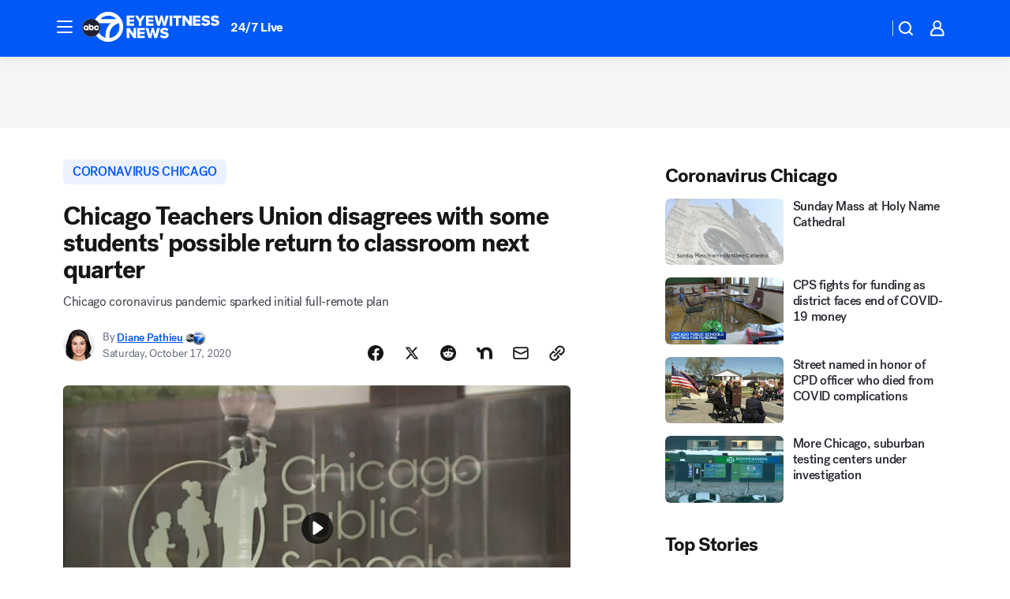

--- FILE ---
content_type: text/html; charset=utf-8
request_url: https://abc7chicago.com/post/chicago-public-schools-reopening-teachers-union-coronavirus-covid-19/7072170/?userab=abc_web_player-460*variant_a_abc_control-1900%2Cotv_web_player-461*variant_a_otv_control-1902
body_size: 79524
content:

        <!DOCTYPE html>
        <html lang="en" lang="en">
            <head>
                <!-- ABCOTV | 8c6c3179c641 | 6383 | bca2f6a2fc9dacd47f5097689c894ade5ad20aa1 | abc7chicago.com | Sat, 22 Nov 2025 07:11:09 GMT -->
                <meta charSet="utf-8" />
                <meta name="viewport" content="initial-scale=1.0, maximum-scale=3.0, user-scalable=yes" />
                <meta http-equiv="x-ua-compatible" content="IE=edge,chrome=1" />
                <meta property="og:locale" content="en_US" />
                <link href="https://cdn.abcotvs.net/abcotv" rel="preconnect" crossorigin />
                
                <link data-react-helmet="true" rel="alternate" hreflang="en" href="https://abc7chicago.com/post/chicago-public-schools-reopening-teachers-union-coronavirus-covid-19/7072170/"/><link data-react-helmet="true" rel="shortcut icon" href="https://cdn.abcotvs.net/abcotv/assets/news/wls/images/logos/favicon.ico"/><link data-react-helmet="true" rel="manifest" href="/manifest.json"/><link data-react-helmet="true" rel="alternate" href="//abc7chicago.com/feed/" title="ABC7 Chicago RSS" type="application/rss+xml"/><link data-react-helmet="true" rel="alternate" href="android-app://com.abclocal.wls.news/http/abc7chicago.com/story/7072170"/><link data-react-helmet="true" rel="canonical" href="https://abc7chicago.com/post/chicago-public-schools-reopening-teachers-union-coronavirus-covid-19/7072170/"/><link data-react-helmet="true" rel="amphtml" href="https://abc7chicago.com/amp/post/chicago-public-schools-reopening-teachers-union-coronavirus-covid-19/7072170/"/><link data-react-helmet="true" href="//assets-cdn.abcotvs.net/abcotv/bca2f6a2fc9d-release-11-12-2025.8/client/abcotv/css/fusion-ffa01a30.css" rel="stylesheet"/><link data-react-helmet="true" href="//assets-cdn.abcotvs.net/abcotv/bca2f6a2fc9d-release-11-12-2025.8/client/abcotv/css/7987-3f6c1b98.css" rel="stylesheet"/><link data-react-helmet="true" href="//assets-cdn.abcotvs.net/abcotv/bca2f6a2fc9d-release-11-12-2025.8/client/abcotv/css/abcotv-fecb128a.css" rel="stylesheet"/><link data-react-helmet="true" href="//assets-cdn.abcotvs.net/abcotv/bca2f6a2fc9d-release-11-12-2025.8/client/abcotv/css/4037-607b0835.css" rel="stylesheet"/><link data-react-helmet="true" href="//assets-cdn.abcotvs.net/abcotv/bca2f6a2fc9d-release-11-12-2025.8/client/abcotv/css/1058-7debb770.css" rel="stylesheet"/><link data-react-helmet="true" href="//assets-cdn.abcotvs.net/abcotv/bca2f6a2fc9d-release-11-12-2025.8/client/abcotv/css/prism-story-46058bad.css" rel="stylesheet"/>
                <script>
                    window.__dataLayer = {"helpersEnabled":true,"page":{},"pzn":{},"site":{"device":"desktop","portal":"news"},"visitor":{}},
                        consentToken = window.localStorage.getItem('consentToken');

                    if (consentToken) {
                        console.log('consentToken', JSON.parse(consentToken))
                        window.__dataLayer.visitor = { consent : JSON.parse(consentToken) }; 
                    }
                </script>
                <script src="https://dcf.espn.com/TWDC-DTCI/prod/Bootstrap.js"></script>
                <link rel="preload" as="font" href="https://s.abcnews.com/assets/dtci/fonts/post-grotesk/PostGrotesk-Book.woff2" crossorigin>
<link rel="preload" as="font" href="https://s.abcnews.com/assets/dtci/fonts/post-grotesk/PostGrotesk-Bold.woff2" crossorigin>
<link rel="preload" as="font" href="https://s.abcnews.com/assets/dtci/fonts/post-grotesk/PostGrotesk-Medium.woff2" crossorigin>
<link rel="preload" as="font" href="https://s.abcnews.com/assets/dtci/fonts/klim/tiempos/TiemposText-Regular.woff2" crossorigin>
                <script src="//assets-cdn.abcotvs.net/abcotv/bca2f6a2fc9d-release-11-12-2025.8/client/abcotv/runtime-14f19450.js" defer></script><script src="//assets-cdn.abcotvs.net/abcotv/bca2f6a2fc9d-release-11-12-2025.8/client/abcotv/7987-1fb9b2cd.js" defer></script><script src="//assets-cdn.abcotvs.net/abcotv/bca2f6a2fc9d-release-11-12-2025.8/client/abcotv/507-c7ed365d.js" defer></script><script src="//assets-cdn.abcotvs.net/abcotv/bca2f6a2fc9d-release-11-12-2025.8/client/abcotv/7299-56163442.js" defer></script><script src="//assets-cdn.abcotvs.net/abcotv/bca2f6a2fc9d-release-11-12-2025.8/client/abcotv/2561-2bebf93f.js" defer></script><script src="//assets-cdn.abcotvs.net/abcotv/bca2f6a2fc9d-release-11-12-2025.8/client/abcotv/8494-c13544f0.js" defer></script><script src="//assets-cdn.abcotvs.net/abcotv/bca2f6a2fc9d-release-11-12-2025.8/client/abcotv/2433-6b3fc2ed.js" defer></script><script src="//assets-cdn.abcotvs.net/abcotv/bca2f6a2fc9d-release-11-12-2025.8/client/abcotv/4037-0a28bbfa.js" defer></script><script src="//assets-cdn.abcotvs.net/abcotv/bca2f6a2fc9d-release-11-12-2025.8/client/abcotv/8317-93d27075.js" defer></script><script src="//assets-cdn.abcotvs.net/abcotv/bca2f6a2fc9d-release-11-12-2025.8/client/abcotv/1361-ae4c5f00.js" defer></script><script src="//assets-cdn.abcotvs.net/abcotv/bca2f6a2fc9d-release-11-12-2025.8/client/abcotv/8115-0ce0b856.js" defer></script><script src="//assets-cdn.abcotvs.net/abcotv/bca2f6a2fc9d-release-11-12-2025.8/client/abcotv/9156-7bb906bd.js" defer></script><script src="//assets-cdn.abcotvs.net/abcotv/bca2f6a2fc9d-release-11-12-2025.8/client/abcotv/1837-d6b24a22.js" defer></script><script src="//assets-cdn.abcotvs.net/abcotv/bca2f6a2fc9d-release-11-12-2025.8/client/abcotv/3167-7b9694a6.js" defer></script><script src="//assets-cdn.abcotvs.net/abcotv/bca2f6a2fc9d-release-11-12-2025.8/client/abcotv/8561-9678c453.js" defer></script><script src="//assets-cdn.abcotvs.net/abcotv/bca2f6a2fc9d-release-11-12-2025.8/client/abcotv/1058-0970e931.js" defer></script>
                <link rel="prefetch" href="//assets-cdn.abcotvs.net/abcotv/bca2f6a2fc9d-release-11-12-2025.8/client/abcotv/_manifest.js" as="script" /><link rel="prefetch" href="//assets-cdn.abcotvs.net/abcotv/bca2f6a2fc9d-release-11-12-2025.8/client/abcotv/abcotv-80404658.js" as="script" />
<link rel="prefetch" href="//assets-cdn.abcotvs.net/abcotv/bca2f6a2fc9d-release-11-12-2025.8/client/abcotv/prism-story-1b7cb519.js" as="script" />
                <title data-react-helmet="true">Chicago Public Schools reopening: Early childhood, special needs students could return in-person next quarter; CTU does not approve - ABC7 Chicago</title>
                <meta data-react-helmet="true" name="description" content="The Chicago Teachers Union disagrees with some students&#x27; possible return to the classroom next quarter."/><meta data-react-helmet="true" name="keywords" content="Chicago Public Schools reopening, chicago teachers union, Chicago coronavirus, covid 19 chicago, Chicago Public Schools breaking news, cps news, Chicago Public Schools news, chicago news, CTU, CPS, 7072170"/><meta data-react-helmet="true" name="tags" content="coronavirus-chicago,chicago-public-schools,chicago-teachers-union,Coronavirus,coronavirus-pandemic,covid-19,covid-19-pandemic,cps,Chicago,Loop"/><meta data-react-helmet="true" name="apple-itunes-app" content="app-id=402259941, affiliate-data=ct=wls-smart-banner&amp;pt=302756, app-argument=https://abc7chicago.com/story/7072170"/><meta data-react-helmet="true" property="fb:app_id" content="381722608635006"/><meta data-react-helmet="true" property="fb:pages" content="165583971161"/><meta data-react-helmet="true" property="og:site_name" content="ABC7 Chicago"/><meta data-react-helmet="true" property="og:url" content="https://abc7chicago.com/post/chicago-public-schools-reopening-teachers-union-coronavirus-covid-19/7072170/"/><meta data-react-helmet="true" property="og:title" content="Chicago Teachers Union disagrees with some students&#x27; possible return to classroom next quarter"/><meta data-react-helmet="true" property="og:description" content="Some Chicago Public Schools students could return to classes next quarter. The Chicago Teachers Union disagrees with the proposed plan."/><meta data-react-helmet="true" property="og:image" content="https://cdn.abcotvs.com/dip/images/7088691_101620-wls-cps-generic-img.jpg?w=1600"/><meta data-react-helmet="true" property="og:type" content="article"/><meta data-react-helmet="true" name="twitter:site" content="@abc7chicago"/><meta data-react-helmet="true" name="twitter:creator" content="@abc7chicago"/><meta data-react-helmet="true" name="twitter:url" content="https://abc7chicago.com/post/chicago-public-schools-reopening-teachers-union-coronavirus-covid-19/7072170/"/><meta data-react-helmet="true" name="twitter:title" content="Chicago Teachers Union disagrees with some students&#x27; possible return to classroom next quarter"/><meta data-react-helmet="true" name="twitter:description" content="Some Chicago Public Schools students could return to classes next quarter. The Chicago Teachers Union disagrees with the proposed plan."/><meta data-react-helmet="true" name="twitter:card" content="summary_large_image"/><meta data-react-helmet="true" name="twitter:image" content="https://cdn.abcotvs.com/dip/images/7088691_101620-wls-cps-generic-img.jpg?w=1600"/><meta data-react-helmet="true" name="twitter:app:name:iphone" content="wls"/><meta data-react-helmet="true" name="twitter:app:id:iphone" content="402259941"/><meta data-react-helmet="true" name="twitter:app:name:googleplay" content="wls"/><meta data-react-helmet="true" name="twitter:app:id:googleplay" content="com.abclocal.wls.news"/><meta data-react-helmet="true" property="article:published_time" content="2020-10-16T10:43:00Z"/><meta data-react-helmet="true" property="article:modified_time" content="2020-10-17T10:33:04Z"/><meta data-react-helmet="true" property="article:section" content="education"/><meta data-react-helmet="true" name="title" content="Chicago Teachers Union disagrees with some students&#x27; possible return to classroom next quarter"/><meta data-react-helmet="true" name="medium" content="website"/><meta data-react-helmet="true" name="robots" content="max-image-preview:large"/>
                <script data-react-helmet="true" src="https://scripts.webcontentassessor.com/scripts/9ea8e122d232d7fe0315fb6192a1844ed2d5312b670e73d4ef62d7da31afd809"></script><script data-react-helmet="true" type="application/ld+json">{"@context":"http://schema.org/","@type":"NewsArticle","mainEntityOfPage":{"@id":"https://abc7chicago.com/post/chicago-public-schools-reopening-teachers-union-coronavirus-covid-19/7072170/","@type":"WebPage"},"about":[{"name":" coronavirus chicago","@type":"Thing"}],"author":[{"name":"Diane Pathieu","url":"https://abc7chicago.com/about/newsteam/diane-pathieu","@type":"Person"}],"dateline":"CHICAGO (WLS)","dateModified":"2020-10-17T10:33:04.000Z","datePublished":"2020-10-17T10:33:04.000Z","description":"Chicago coronavirus pandemic sparked initial full-remote plan","headline":"Chicago Teachers Union disagrees with some students' possible return to classroom next quarter","mentions":[{"name":" EDUCATION","@type":"Thing"},{"name":" CHICAGO","@type":"Thing"},{"name":" LOOP","@type":"Thing"},{"name":" CORONAVIRUS CHICAGO","@type":"Thing"},{"name":" CHICAGO PUBLIC SCHOOLS","@type":"Thing"},{"name":" CHICAGO TEACHERS UNION","@type":"Thing"},{"name":" CORONAVIRUS","@type":"Thing"},{"name":" CORONAVIRUS PANDEMIC","@type":"Thing"},{"name":" COVID 19","@type":"Thing"},{"name":" COVID 19 PANDEMIC","@type":"Thing"},{"name":" CPS","@type":"Thing"}],"publisher":{"name":"","logo":{"url":"","width":0,"height":0,"@type":"ImageObject"},"@type":"Organization"}}</script>
                
                <script data-rum-type="legacy" data-rum-pct="100">(() => {function gc(n){n=document.cookie.match("(^|;) ?"+n+"=([^;]*)(;|$)");return n?n[2]:null}function sc(n){document.cookie=n}function smpl(n){n/=100;return!!n&&Math.random()<=n}var _nr=!1,_nrCookie=gc("_nr");null!==_nrCookie?"1"===_nrCookie&&(_nr=!0):smpl(100)?(_nr=!0,sc("_nr=1; path=/")):(_nr=!1,sc("_nr=0; path=/"));_nr && (() => {;window.NREUM||(NREUM={});NREUM.init={distributed_tracing:{enabled:true},privacy:{cookies_enabled:true},ajax:{deny_list:["bam.nr-data.net"]}};;NREUM.info = {"beacon":"bam.nr-data.net","errorBeacon":"bam.nr-data.net","sa":1,"licenseKey":"5985ced6ff","applicationID":"367459870"};__nr_require=function(t,e,n){function r(n){if(!e[n]){var o=e[n]={exports:{}};t[n][0].call(o.exports,function(e){var o=t[n][1][e];return r(o||e)},o,o.exports)}return e[n].exports}if("function"==typeof __nr_require)return __nr_require;for(var o=0;o<n.length;o++)r(n[o]);return r}({1:[function(t,e,n){function r(t){try{s.console&&console.log(t)}catch(e){}}var o,i=t("ee"),a=t(31),s={};try{o=localStorage.getItem("__nr_flags").split(","),console&&"function"==typeof console.log&&(s.console=!0,o.indexOf("dev")!==-1&&(s.dev=!0),o.indexOf("nr_dev")!==-1&&(s.nrDev=!0))}catch(c){}s.nrDev&&i.on("internal-error",function(t){r(t.stack)}),s.dev&&i.on("fn-err",function(t,e,n){r(n.stack)}),s.dev&&(r("NR AGENT IN DEVELOPMENT MODE"),r("flags: "+a(s,function(t,e){return t}).join(", ")))},{}],2:[function(t,e,n){function r(t,e,n,r,s){try{l?l-=1:o(s||new UncaughtException(t,e,n),!0)}catch(f){try{i("ierr",[f,c.now(),!0])}catch(d){}}return"function"==typeof u&&u.apply(this,a(arguments))}function UncaughtException(t,e,n){this.message=t||"Uncaught error with no additional information",this.sourceURL=e,this.line=n}function o(t,e){var n=e?null:c.now();i("err",[t,n])}var i=t("handle"),a=t(32),s=t("ee"),c=t("loader"),f=t("gos"),u=window.onerror,d=!1,p="nr@seenError";if(!c.disabled){var l=0;c.features.err=!0,t(1),window.onerror=r;try{throw new Error}catch(h){"stack"in h&&(t(14),t(13),"addEventListener"in window&&t(7),c.xhrWrappable&&t(15),d=!0)}s.on("fn-start",function(t,e,n){d&&(l+=1)}),s.on("fn-err",function(t,e,n){d&&!n[p]&&(f(n,p,function(){return!0}),this.thrown=!0,o(n))}),s.on("fn-end",function(){d&&!this.thrown&&l>0&&(l-=1)}),s.on("internal-error",function(t){i("ierr",[t,c.now(),!0])})}},{}],3:[function(t,e,n){var r=t("loader");r.disabled||(r.features.ins=!0)},{}],4:[function(t,e,n){function r(){U++,L=g.hash,this[u]=y.now()}function o(){U--,g.hash!==L&&i(0,!0);var t=y.now();this[h]=~~this[h]+t-this[u],this[d]=t}function i(t,e){E.emit("newURL",[""+g,e])}function a(t,e){t.on(e,function(){this[e]=y.now()})}var s="-start",c="-end",f="-body",u="fn"+s,d="fn"+c,p="cb"+s,l="cb"+c,h="jsTime",m="fetch",v="addEventListener",w=window,g=w.location,y=t("loader");if(w[v]&&y.xhrWrappable&&!y.disabled){var x=t(11),b=t(12),E=t(9),R=t(7),O=t(14),T=t(8),S=t(15),P=t(10),M=t("ee"),C=M.get("tracer"),N=t(23);t(17),y.features.spa=!0;var L,U=0;M.on(u,r),b.on(p,r),P.on(p,r),M.on(d,o),b.on(l,o),P.on(l,o),M.buffer([u,d,"xhr-resolved"]),R.buffer([u]),O.buffer(["setTimeout"+c,"clearTimeout"+s,u]),S.buffer([u,"new-xhr","send-xhr"+s]),T.buffer([m+s,m+"-done",m+f+s,m+f+c]),E.buffer(["newURL"]),x.buffer([u]),b.buffer(["propagate",p,l,"executor-err","resolve"+s]),C.buffer([u,"no-"+u]),P.buffer(["new-jsonp","cb-start","jsonp-error","jsonp-end"]),a(T,m+s),a(T,m+"-done"),a(P,"new-jsonp"),a(P,"jsonp-end"),a(P,"cb-start"),E.on("pushState-end",i),E.on("replaceState-end",i),w[v]("hashchange",i,N(!0)),w[v]("load",i,N(!0)),w[v]("popstate",function(){i(0,U>1)},N(!0))}},{}],5:[function(t,e,n){function r(){var t=new PerformanceObserver(function(t,e){var n=t.getEntries();s(v,[n])});try{t.observe({entryTypes:["resource"]})}catch(e){}}function o(t){if(s(v,[window.performance.getEntriesByType(w)]),window.performance["c"+p])try{window.performance[h](m,o,!1)}catch(t){}else try{window.performance[h]("webkit"+m,o,!1)}catch(t){}}function i(t){}if(window.performance&&window.performance.timing&&window.performance.getEntriesByType){var a=t("ee"),s=t("handle"),c=t(14),f=t(13),u=t(6),d=t(23),p="learResourceTimings",l="addEventListener",h="removeEventListener",m="resourcetimingbufferfull",v="bstResource",w="resource",g="-start",y="-end",x="fn"+g,b="fn"+y,E="bstTimer",R="pushState",O=t("loader");if(!O.disabled){O.features.stn=!0,t(9),"addEventListener"in window&&t(7);var T=NREUM.o.EV;a.on(x,function(t,e){var n=t[0];n instanceof T&&(this.bstStart=O.now())}),a.on(b,function(t,e){var n=t[0];n instanceof T&&s("bst",[n,e,this.bstStart,O.now()])}),c.on(x,function(t,e,n){this.bstStart=O.now(),this.bstType=n}),c.on(b,function(t,e){s(E,[e,this.bstStart,O.now(),this.bstType])}),f.on(x,function(){this.bstStart=O.now()}),f.on(b,function(t,e){s(E,[e,this.bstStart,O.now(),"requestAnimationFrame"])}),a.on(R+g,function(t){this.time=O.now(),this.startPath=location.pathname+location.hash}),a.on(R+y,function(t){s("bstHist",[location.pathname+location.hash,this.startPath,this.time])}),u()?(s(v,[window.performance.getEntriesByType("resource")]),r()):l in window.performance&&(window.performance["c"+p]?window.performance[l](m,o,d(!1)):window.performance[l]("webkit"+m,o,d(!1))),document[l]("scroll",i,d(!1)),document[l]("keypress",i,d(!1)),document[l]("click",i,d(!1))}}},{}],6:[function(t,e,n){e.exports=function(){return"PerformanceObserver"in window&&"function"==typeof window.PerformanceObserver}},{}],7:[function(t,e,n){function r(t){for(var e=t;e&&!e.hasOwnProperty(u);)e=Object.getPrototypeOf(e);e&&o(e)}function o(t){s.inPlace(t,[u,d],"-",i)}function i(t,e){return t[1]}var a=t("ee").get("events"),s=t("wrap-function")(a,!0),c=t("gos"),f=XMLHttpRequest,u="addEventListener",d="removeEventListener";e.exports=a,"getPrototypeOf"in Object?(r(document),r(window),r(f.prototype)):f.prototype.hasOwnProperty(u)&&(o(window),o(f.prototype)),a.on(u+"-start",function(t,e){var n=t[1];if(null!==n&&("function"==typeof n||"object"==typeof n)){var r=c(n,"nr@wrapped",function(){function t(){if("function"==typeof n.handleEvent)return n.handleEvent.apply(n,arguments)}var e={object:t,"function":n}[typeof n];return e?s(e,"fn-",null,e.name||"anonymous"):n});this.wrapped=t[1]=r}}),a.on(d+"-start",function(t){t[1]=this.wrapped||t[1]})},{}],8:[function(t,e,n){function r(t,e,n){var r=t[e];"function"==typeof r&&(t[e]=function(){var t=i(arguments),e={};o.emit(n+"before-start",[t],e);var a;e[m]&&e[m].dt&&(a=e[m].dt);var s=r.apply(this,t);return o.emit(n+"start",[t,a],s),s.then(function(t){return o.emit(n+"end",[null,t],s),t},function(t){throw o.emit(n+"end",[t],s),t})})}var o=t("ee").get("fetch"),i=t(32),a=t(31);e.exports=o;var s=window,c="fetch-",f=c+"body-",u=["arrayBuffer","blob","json","text","formData"],d=s.Request,p=s.Response,l=s.fetch,h="prototype",m="nr@context";d&&p&&l&&(a(u,function(t,e){r(d[h],e,f),r(p[h],e,f)}),r(s,"fetch",c),o.on(c+"end",function(t,e){var n=this;if(e){var r=e.headers.get("content-length");null!==r&&(n.rxSize=r),o.emit(c+"done",[null,e],n)}else o.emit(c+"done",[t],n)}))},{}],9:[function(t,e,n){var r=t("ee").get("history"),o=t("wrap-function")(r);e.exports=r;var i=window.history&&window.history.constructor&&window.history.constructor.prototype,a=window.history;i&&i.pushState&&i.replaceState&&(a=i),o.inPlace(a,["pushState","replaceState"],"-")},{}],10:[function(t,e,n){function r(t){function e(){f.emit("jsonp-end",[],l),t.removeEventListener("load",e,c(!1)),t.removeEventListener("error",n,c(!1))}function n(){f.emit("jsonp-error",[],l),f.emit("jsonp-end",[],l),t.removeEventListener("load",e,c(!1)),t.removeEventListener("error",n,c(!1))}var r=t&&"string"==typeof t.nodeName&&"script"===t.nodeName.toLowerCase();if(r){var o="function"==typeof t.addEventListener;if(o){var a=i(t.src);if(a){var d=s(a),p="function"==typeof d.parent[d.key];if(p){var l={};u.inPlace(d.parent,[d.key],"cb-",l),t.addEventListener("load",e,c(!1)),t.addEventListener("error",n,c(!1)),f.emit("new-jsonp",[t.src],l)}}}}}function o(){return"addEventListener"in window}function i(t){var e=t.match(d);return e?e[1]:null}function a(t,e){var n=t.match(l),r=n[1],o=n[3];return o?a(o,e[r]):e[r]}function s(t){var e=t.match(p);return e&&e.length>=3?{key:e[2],parent:a(e[1],window)}:{key:t,parent:window}}var c=t(23),f=t("ee").get("jsonp"),u=t("wrap-function")(f);if(e.exports=f,o()){var d=/[?&](?:callback|cb)=([^&#]+)/,p=/(.*).([^.]+)/,l=/^(w+)(.|$)(.*)$/,h=["appendChild","insertBefore","replaceChild"];Node&&Node.prototype&&Node.prototype.appendChild?u.inPlace(Node.prototype,h,"dom-"):(u.inPlace(HTMLElement.prototype,h,"dom-"),u.inPlace(HTMLHeadElement.prototype,h,"dom-"),u.inPlace(HTMLBodyElement.prototype,h,"dom-")),f.on("dom-start",function(t){r(t[0])})}},{}],11:[function(t,e,n){var r=t("ee").get("mutation"),o=t("wrap-function")(r),i=NREUM.o.MO;e.exports=r,i&&(window.MutationObserver=function(t){return this instanceof i?new i(o(t,"fn-")):i.apply(this,arguments)},MutationObserver.prototype=i.prototype)},{}],12:[function(t,e,n){function r(t){var e=i.context(),n=s(t,"executor-",e,null,!1),r=new f(n);return i.context(r).getCtx=function(){return e},r}var o=t("wrap-function"),i=t("ee").get("promise"),a=t("ee").getOrSetContext,s=o(i),c=t(31),f=NREUM.o.PR;e.exports=i,f&&(window.Promise=r,["all","race"].forEach(function(t){var e=f[t];f[t]=function(n){function r(t){return function(){i.emit("propagate",[null,!o],a,!1,!1),o=o||!t}}var o=!1;c(n,function(e,n){Promise.resolve(n).then(r("all"===t),r(!1))});var a=e.apply(f,arguments),s=f.resolve(a);return s}}),["resolve","reject"].forEach(function(t){var e=f[t];f[t]=function(t){var n=e.apply(f,arguments);return t!==n&&i.emit("propagate",[t,!0],n,!1,!1),n}}),f.prototype["catch"]=function(t){return this.then(null,t)},f.prototype=Object.create(f.prototype,{constructor:{value:r}}),c(Object.getOwnPropertyNames(f),function(t,e){try{r[e]=f[e]}catch(n){}}),o.wrapInPlace(f.prototype,"then",function(t){return function(){var e=this,n=o.argsToArray.apply(this,arguments),r=a(e);r.promise=e,n[0]=s(n[0],"cb-",r,null,!1),n[1]=s(n[1],"cb-",r,null,!1);var c=t.apply(this,n);return r.nextPromise=c,i.emit("propagate",[e,!0],c,!1,!1),c}}),i.on("executor-start",function(t){t[0]=s(t[0],"resolve-",this,null,!1),t[1]=s(t[1],"resolve-",this,null,!1)}),i.on("executor-err",function(t,e,n){t[1](n)}),i.on("cb-end",function(t,e,n){i.emit("propagate",[n,!0],this.nextPromise,!1,!1)}),i.on("propagate",function(t,e,n){this.getCtx&&!e||(this.getCtx=function(){if(t instanceof Promise)var e=i.context(t);return e&&e.getCtx?e.getCtx():this})}),r.toString=function(){return""+f})},{}],13:[function(t,e,n){var r=t("ee").get("raf"),o=t("wrap-function")(r),i="equestAnimationFrame";e.exports=r,o.inPlace(window,["r"+i,"mozR"+i,"webkitR"+i,"msR"+i],"raf-"),r.on("raf-start",function(t){t[0]=o(t[0],"fn-")})},{}],14:[function(t,e,n){function r(t,e,n){t[0]=a(t[0],"fn-",null,n)}function o(t,e,n){this.method=n,this.timerDuration=isNaN(t[1])?0:+t[1],t[0]=a(t[0],"fn-",this,n)}var i=t("ee").get("timer"),a=t("wrap-function")(i),s="setTimeout",c="setInterval",f="clearTimeout",u="-start",d="-";e.exports=i,a.inPlace(window,[s,"setImmediate"],s+d),a.inPlace(window,[c],c+d),a.inPlace(window,[f,"clearImmediate"],f+d),i.on(c+u,r),i.on(s+u,o)},{}],15:[function(t,e,n){function r(t,e){d.inPlace(e,["onreadystatechange"],"fn-",s)}function o(){var t=this,e=u.context(t);t.readyState>3&&!e.resolved&&(e.resolved=!0,u.emit("xhr-resolved",[],t)),d.inPlace(t,y,"fn-",s)}function i(t){x.push(t),m&&(E?E.then(a):w?w(a):(R=-R,O.data=R))}function a(){for(var t=0;t<x.length;t++)r([],x[t]);x.length&&(x=[])}function s(t,e){return e}function c(t,e){for(var n in t)e[n]=t[n];return e}t(7);var f=t("ee"),u=f.get("xhr"),d=t("wrap-function")(u),p=t(23),l=NREUM.o,h=l.XHR,m=l.MO,v=l.PR,w=l.SI,g="readystatechange",y=["onload","onerror","onabort","onloadstart","onloadend","onprogress","ontimeout"],x=[];e.exports=u;var b=window.XMLHttpRequest=function(t){var e=new h(t);try{u.emit("new-xhr",[e],e),e.addEventListener(g,o,p(!1))}catch(n){try{u.emit("internal-error",[n])}catch(r){}}return e};if(c(h,b),b.prototype=h.prototype,d.inPlace(b.prototype,["open","send"],"-xhr-",s),u.on("send-xhr-start",function(t,e){r(t,e),i(e)}),u.on("open-xhr-start",r),m){var E=v&&v.resolve();if(!w&&!v){var R=1,O=document.createTextNode(R);new m(a).observe(O,{characterData:!0})}}else f.on("fn-end",function(t){t[0]&&t[0].type===g||a()})},{}],16:[function(t,e,n){function r(t){if(!s(t))return null;var e=window.NREUM;if(!e.loader_config)return null;var n=(e.loader_config.accountID||"").toString()||null,r=(e.loader_config.agentID||"").toString()||null,f=(e.loader_config.trustKey||"").toString()||null;if(!n||!r)return null;var h=l.generateSpanId(),m=l.generateTraceId(),v=Date.now(),w={spanId:h,traceId:m,timestamp:v};return(t.sameOrigin||c(t)&&p())&&(w.traceContextParentHeader=o(h,m),w.traceContextStateHeader=i(h,v,n,r,f)),(t.sameOrigin&&!u()||!t.sameOrigin&&c(t)&&d())&&(w.newrelicHeader=a(h,m,v,n,r,f)),w}function o(t,e){return"00-"+e+"-"+t+"-01"}function i(t,e,n,r,o){var i=0,a="",s=1,c="",f="";return o+"@nr="+i+"-"+s+"-"+n+"-"+r+"-"+t+"-"+a+"-"+c+"-"+f+"-"+e}function a(t,e,n,r,o,i){var a="btoa"in window&&"function"==typeof window.btoa;if(!a)return null;var s={v:[0,1],d:{ty:"Browser",ac:r,ap:o,id:t,tr:e,ti:n}};return i&&r!==i&&(s.d.tk=i),btoa(JSON.stringify(s))}function s(t){return f()&&c(t)}function c(t){var e=!1,n={};if("init"in NREUM&&"distributed_tracing"in NREUM.init&&(n=NREUM.init.distributed_tracing),t.sameOrigin)e=!0;else if(n.allowed_origins instanceof Array)for(var r=0;r<n.allowed_origins.length;r++){var o=h(n.allowed_origins[r]);if(t.hostname===o.hostname&&t.protocol===o.protocol&&t.port===o.port){e=!0;break}}return e}function f(){return"init"in NREUM&&"distributed_tracing"in NREUM.init&&!!NREUM.init.distributed_tracing.enabled}function u(){return"init"in NREUM&&"distributed_tracing"in NREUM.init&&!!NREUM.init.distributed_tracing.exclude_newrelic_header}function d(){return"init"in NREUM&&"distributed_tracing"in NREUM.init&&NREUM.init.distributed_tracing.cors_use_newrelic_header!==!1}function p(){return"init"in NREUM&&"distributed_tracing"in NREUM.init&&!!NREUM.init.distributed_tracing.cors_use_tracecontext_headers}var l=t(28),h=t(18);e.exports={generateTracePayload:r,shouldGenerateTrace:s}},{}],17:[function(t,e,n){function r(t){var e=this.params,n=this.metrics;if(!this.ended){this.ended=!0;for(var r=0;r<p;r++)t.removeEventListener(d[r],this.listener,!1);return e.protocol&&"data"===e.protocol?void g("Ajax/DataUrl/Excluded"):void(e.aborted||(n.duration=a.now()-this.startTime,this.loadCaptureCalled||4!==t.readyState?null==e.status&&(e.status=0):i(this,t),n.cbTime=this.cbTime,s("xhr",[e,n,this.startTime,this.endTime,"xhr"],this)))}}function o(t,e){var n=c(e),r=t.params;r.hostname=n.hostname,r.port=n.port,r.protocol=n.protocol,r.host=n.hostname+":"+n.port,r.pathname=n.pathname,t.parsedOrigin=n,t.sameOrigin=n.sameOrigin}function i(t,e){t.params.status=e.status;var n=v(e,t.lastSize);if(n&&(t.metrics.rxSize=n),t.sameOrigin){var r=e.getResponseHeader("X-NewRelic-App-Data");r&&(t.params.cat=r.split(", ").pop())}t.loadCaptureCalled=!0}var a=t("loader");if(a.xhrWrappable&&!a.disabled){var s=t("handle"),c=t(18),f=t(16).generateTracePayload,u=t("ee"),d=["load","error","abort","timeout"],p=d.length,l=t("id"),h=t(24),m=t(22),v=t(19),w=t(23),g=t(25).recordSupportability,y=NREUM.o.REQ,x=window.XMLHttpRequest;a.features.xhr=!0,t(15),t(8),u.on("new-xhr",function(t){var e=this;e.totalCbs=0,e.called=0,e.cbTime=0,e.end=r,e.ended=!1,e.xhrGuids={},e.lastSize=null,e.loadCaptureCalled=!1,e.params=this.params||{},e.metrics=this.metrics||{},t.addEventListener("load",function(n){i(e,t)},w(!1)),h&&(h>34||h<10)||t.addEventListener("progress",function(t){e.lastSize=t.loaded},w(!1))}),u.on("open-xhr-start",function(t){this.params={method:t[0]},o(this,t[1]),this.metrics={}}),u.on("open-xhr-end",function(t,e){"loader_config"in NREUM&&"xpid"in NREUM.loader_config&&this.sameOrigin&&e.setRequestHeader("X-NewRelic-ID",NREUM.loader_config.xpid);var n=f(this.parsedOrigin);if(n){var r=!1;n.newrelicHeader&&(e.setRequestHeader("newrelic",n.newrelicHeader),r=!0),n.traceContextParentHeader&&(e.setRequestHeader("traceparent",n.traceContextParentHeader),n.traceContextStateHeader&&e.setRequestHeader("tracestate",n.traceContextStateHeader),r=!0),r&&(this.dt=n)}}),u.on("send-xhr-start",function(t,e){var n=this.metrics,r=t[0],o=this;if(n&&r){var i=m(r);i&&(n.txSize=i)}this.startTime=a.now(),this.listener=function(t){try{"abort"!==t.type||o.loadCaptureCalled||(o.params.aborted=!0),("load"!==t.type||o.called===o.totalCbs&&(o.onloadCalled||"function"!=typeof e.onload))&&o.end(e)}catch(n){try{u.emit("internal-error",[n])}catch(r){}}};for(var s=0;s<p;s++)e.addEventListener(d[s],this.listener,w(!1))}),u.on("xhr-cb-time",function(t,e,n){this.cbTime+=t,e?this.onloadCalled=!0:this.called+=1,this.called!==this.totalCbs||!this.onloadCalled&&"function"==typeof n.onload||this.end(n)}),u.on("xhr-load-added",function(t,e){var n=""+l(t)+!!e;this.xhrGuids&&!this.xhrGuids[n]&&(this.xhrGuids[n]=!0,this.totalCbs+=1)}),u.on("xhr-load-removed",function(t,e){var n=""+l(t)+!!e;this.xhrGuids&&this.xhrGuids[n]&&(delete this.xhrGuids[n],this.totalCbs-=1)}),u.on("xhr-resolved",function(){this.endTime=a.now()}),u.on("addEventListener-end",function(t,e){e instanceof x&&"load"===t[0]&&u.emit("xhr-load-added",[t[1],t[2]],e)}),u.on("removeEventListener-end",function(t,e){e instanceof x&&"load"===t[0]&&u.emit("xhr-load-removed",[t[1],t[2]],e)}),u.on("fn-start",function(t,e,n){e instanceof x&&("onload"===n&&(this.onload=!0),("load"===(t[0]&&t[0].type)||this.onload)&&(this.xhrCbStart=a.now()))}),u.on("fn-end",function(t,e){this.xhrCbStart&&u.emit("xhr-cb-time",[a.now()-this.xhrCbStart,this.onload,e],e)}),u.on("fetch-before-start",function(t){function e(t,e){var n=!1;return e.newrelicHeader&&(t.set("newrelic",e.newrelicHeader),n=!0),e.traceContextParentHeader&&(t.set("traceparent",e.traceContextParentHeader),e.traceContextStateHeader&&t.set("tracestate",e.traceContextStateHeader),n=!0),n}var n,r=t[1]||{};"string"==typeof t[0]?n=t[0]:t[0]&&t[0].url?n=t[0].url:window.URL&&t[0]&&t[0]instanceof URL&&(n=t[0].href),n&&(this.parsedOrigin=c(n),this.sameOrigin=this.parsedOrigin.sameOrigin);var o=f(this.parsedOrigin);if(o&&(o.newrelicHeader||o.traceContextParentHeader))if("string"==typeof t[0]||window.URL&&t[0]&&t[0]instanceof URL){var i={};for(var a in r)i[a]=r[a];i.headers=new Headers(r.headers||{}),e(i.headers,o)&&(this.dt=o),t.length>1?t[1]=i:t.push(i)}else t[0]&&t[0].headers&&e(t[0].headers,o)&&(this.dt=o)}),u.on("fetch-start",function(t,e){this.params={},this.metrics={},this.startTime=a.now(),this.dt=e,t.length>=1&&(this.target=t[0]),t.length>=2&&(this.opts=t[1]);var n,r=this.opts||{},i=this.target;if("string"==typeof i?n=i:"object"==typeof i&&i instanceof y?n=i.url:window.URL&&"object"==typeof i&&i instanceof URL&&(n=i.href),o(this,n),"data"!==this.params.protocol){var s=(""+(i&&i instanceof y&&i.method||r.method||"GET")).toUpperCase();this.params.method=s,this.txSize=m(r.body)||0}}),u.on("fetch-done",function(t,e){if(this.endTime=a.now(),this.params||(this.params={}),"data"===this.params.protocol)return void g("Ajax/DataUrl/Excluded");this.params.status=e?e.status:0;var n;"string"==typeof this.rxSize&&this.rxSize.length>0&&(n=+this.rxSize);var r={txSize:this.txSize,rxSize:n,duration:a.now()-this.startTime};s("xhr",[this.params,r,this.startTime,this.endTime,"fetch"],this)})}},{}],18:[function(t,e,n){var r={};e.exports=function(t){if(t in r)return r[t];if(0===(t||"").indexOf("data:"))return{protocol:"data"};var e=document.createElement("a"),n=window.location,o={};e.href=t,o.port=e.port;var i=e.href.split("://");!o.port&&i[1]&&(o.port=i[1].split("/")[0].split("@").pop().split(":")[1]),o.port&&"0"!==o.port||(o.port="https"===i[0]?"443":"80"),o.hostname=e.hostname||n.hostname,o.pathname=e.pathname,o.protocol=i[0],"/"!==o.pathname.charAt(0)&&(o.pathname="/"+o.pathname);var a=!e.protocol||":"===e.protocol||e.protocol===n.protocol,s=e.hostname===document.domain&&e.port===n.port;return o.sameOrigin=a&&(!e.hostname||s),"/"===o.pathname&&(r[t]=o),o}},{}],19:[function(t,e,n){function r(t,e){var n=t.responseType;return"json"===n&&null!==e?e:"arraybuffer"===n||"blob"===n||"json"===n?o(t.response):"text"===n||""===n||void 0===n?o(t.responseText):void 0}var o=t(22);e.exports=r},{}],20:[function(t,e,n){function r(){}function o(t,e,n,r){return function(){return u.recordSupportability("API/"+e+"/called"),i(t+e,[f.now()].concat(s(arguments)),n?null:this,r),n?void 0:this}}var i=t("handle"),a=t(31),s=t(32),c=t("ee").get("tracer"),f=t("loader"),u=t(25),d=NREUM;"undefined"==typeof window.newrelic&&(newrelic=d);var p=["setPageViewName","setCustomAttribute","setErrorHandler","finished","addToTrace","inlineHit","addRelease"],l="api-",h=l+"ixn-";a(p,function(t,e){d[e]=o(l,e,!0,"api")}),d.addPageAction=o(l,"addPageAction",!0),d.setCurrentRouteName=o(l,"routeName",!0),e.exports=newrelic,d.interaction=function(){return(new r).get()};var m=r.prototype={createTracer:function(t,e){var n={},r=this,o="function"==typeof e;return i(h+"tracer",[f.now(),t,n],r),function(){if(c.emit((o?"":"no-")+"fn-start",[f.now(),r,o],n),o)try{return e.apply(this,arguments)}catch(t){throw c.emit("fn-err",[arguments,this,t],n),t}finally{c.emit("fn-end",[f.now()],n)}}}};a("actionText,setName,setAttribute,save,ignore,onEnd,getContext,end,get".split(","),function(t,e){m[e]=o(h,e)}),newrelic.noticeError=function(t,e){"string"==typeof t&&(t=new Error(t)),u.recordSupportability("API/noticeError/called"),i("err",[t,f.now(),!1,e])}},{}],21:[function(t,e,n){function r(t){if(NREUM.init){for(var e=NREUM.init,n=t.split("."),r=0;r<n.length-1;r++)if(e=e[n[r]],"object"!=typeof e)return;return e=e[n[n.length-1]]}}e.exports={getConfiguration:r}},{}],22:[function(t,e,n){e.exports=function(t){if("string"==typeof t&&t.length)return t.length;if("object"==typeof t){if("undefined"!=typeof ArrayBuffer&&t instanceof ArrayBuffer&&t.byteLength)return t.byteLength;if("undefined"!=typeof Blob&&t instanceof Blob&&t.size)return t.size;if(!("undefined"!=typeof FormData&&t instanceof FormData))try{return JSON.stringify(t).length}catch(e){return}}}},{}],23:[function(t,e,n){var r=!1;try{var o=Object.defineProperty({},"passive",{get:function(){r=!0}});window.addEventListener("testPassive",null,o),window.removeEventListener("testPassive",null,o)}catch(i){}e.exports=function(t){return r?{passive:!0,capture:!!t}:!!t}},{}],24:[function(t,e,n){var r=0,o=navigator.userAgent.match(/Firefox[/s](d+.d+)/);o&&(r=+o[1]),e.exports=r},{}],25:[function(t,e,n){function r(t,e){var n=[a,t,{name:t},e];return i("storeMetric",n,null,"api"),n}function o(t,e){var n=[s,t,{name:t},e];return i("storeEventMetrics",n,null,"api"),n}var i=t("handle"),a="sm",s="cm";e.exports={constants:{SUPPORTABILITY_METRIC:a,CUSTOM_METRIC:s},recordSupportability:r,recordCustom:o}},{}],26:[function(t,e,n){function r(){return s.exists&&performance.now?Math.round(performance.now()):(i=Math.max((new Date).getTime(),i))-a}function o(){return i}var i=(new Date).getTime(),a=i,s=t(33);e.exports=r,e.exports.offset=a,e.exports.getLastTimestamp=o},{}],27:[function(t,e,n){function r(t,e){var n=t.getEntries();n.forEach(function(t){"first-paint"===t.name?l("timing",["fp",Math.floor(t.startTime)]):"first-contentful-paint"===t.name&&l("timing",["fcp",Math.floor(t.startTime)])})}function o(t,e){var n=t.getEntries();if(n.length>0){var r=n[n.length-1];if(f&&f<r.startTime)return;var o=[r],i=a({});i&&o.push(i),l("lcp",o)}}function i(t){t.getEntries().forEach(function(t){t.hadRecentInput||l("cls",[t])})}function a(t){var e=navigator.connection||navigator.mozConnection||navigator.webkitConnection;if(e)return e.type&&(t["net-type"]=e.type),e.effectiveType&&(t["net-etype"]=e.effectiveType),e.rtt&&(t["net-rtt"]=e.rtt),e.downlink&&(t["net-dlink"]=e.downlink),t}function s(t){if(t instanceof w&&!y){var e=Math.round(t.timeStamp),n={type:t.type};a(n),e<=h.now()?n.fid=h.now()-e:e>h.offset&&e<=Date.now()?(e-=h.offset,n.fid=h.now()-e):e=h.now(),y=!0,l("timing",["fi",e,n])}}function c(t){"hidden"===t&&(f=h.now(),l("pageHide",[f]))}if(!("init"in NREUM&&"page_view_timing"in NREUM.init&&"enabled"in NREUM.init.page_view_timing&&NREUM.init.page_view_timing.enabled===!1)){var f,u,d,p,l=t("handle"),h=t("loader"),m=t(30),v=t(23),w=NREUM.o.EV;if("PerformanceObserver"in window&&"function"==typeof window.PerformanceObserver){u=new PerformanceObserver(r);try{u.observe({entryTypes:["paint"]})}catch(g){}d=new PerformanceObserver(o);try{d.observe({entryTypes:["largest-contentful-paint"]})}catch(g){}p=new PerformanceObserver(i);try{p.observe({type:"layout-shift",buffered:!0})}catch(g){}}if("addEventListener"in document){var y=!1,x=["click","keydown","mousedown","pointerdown","touchstart"];x.forEach(function(t){document.addEventListener(t,s,v(!1))})}m(c)}},{}],28:[function(t,e,n){function r(){function t(){return e?15&e[n++]:16*Math.random()|0}var e=null,n=0,r=window.crypto||window.msCrypto;r&&r.getRandomValues&&(e=r.getRandomValues(new Uint8Array(31)));for(var o,i="xxxxxxxx-xxxx-4xxx-yxxx-xxxxxxxxxxxx",a="",s=0;s<i.length;s++)o=i[s],"x"===o?a+=t().toString(16):"y"===o?(o=3&t()|8,a+=o.toString(16)):a+=o;return a}function o(){return a(16)}function i(){return a(32)}function a(t){function e(){return n?15&n[r++]:16*Math.random()|0}var n=null,r=0,o=window.crypto||window.msCrypto;o&&o.getRandomValues&&Uint8Array&&(n=o.getRandomValues(new Uint8Array(t)));for(var i=[],a=0;a<t;a++)i.push(e().toString(16));return i.join("")}e.exports={generateUuid:r,generateSpanId:o,generateTraceId:i}},{}],29:[function(t,e,n){function r(t,e){if(!o)return!1;if(t!==o)return!1;if(!e)return!0;if(!i)return!1;for(var n=i.split("."),r=e.split("."),a=0;a<r.length;a++)if(r[a]!==n[a])return!1;return!0}var o=null,i=null,a=/Version\/(\S+)\s+Safari/;if(navigator.userAgent){var s=navigator.userAgent,c=s.match(a);c&&s.indexOf("Chrome")===-1&&s.indexOf("Chromium")===-1&&(o="Safari",i=c[1])}e.exports={agent:o,version:i,match:r}},{}],30:[function(t,e,n){function r(t){function e(){t(s&&document[s]?document[s]:document[i]?"hidden":"visible")}"addEventListener"in document&&a&&document.addEventListener(a,e,o(!1))}var o=t(23);e.exports=r;var i,a,s;"undefined"!=typeof document.hidden?(i="hidden",a="visibilitychange",s="visibilityState"):"undefined"!=typeof document.msHidden?(i="msHidden",a="msvisibilitychange"):"undefined"!=typeof document.webkitHidden&&(i="webkitHidden",a="webkitvisibilitychange",s="webkitVisibilityState")},{}],31:[function(t,e,n){function r(t,e){var n=[],r="",i=0;for(r in t)o.call(t,r)&&(n[i]=e(r,t[r]),i+=1);return n}var o=Object.prototype.hasOwnProperty;e.exports=r},{}],32:[function(t,e,n){function r(t,e,n){e||(e=0),"undefined"==typeof n&&(n=t?t.length:0);for(var r=-1,o=n-e||0,i=Array(o<0?0:o);++r<o;)i[r]=t[e+r];return i}e.exports=r},{}],33:[function(t,e,n){e.exports={exists:"undefined"!=typeof window.performance&&window.performance.timing&&"undefined"!=typeof window.performance.timing.navigationStart}},{}],ee:[function(t,e,n){function r(){}function o(t){function e(t){return t&&t instanceof r?t:t?f(t,c,a):a()}function n(n,r,o,i,a){if(a!==!1&&(a=!0),!l.aborted||i){t&&a&&t(n,r,o);for(var s=e(o),c=m(n),f=c.length,u=0;u<f;u++)c[u].apply(s,r);var p=d[y[n]];return p&&p.push([x,n,r,s]),s}}function i(t,e){g[t]=m(t).concat(e)}function h(t,e){var n=g[t];if(n)for(var r=0;r<n.length;r++)n[r]===e&&n.splice(r,1)}function m(t){return g[t]||[]}function v(t){return p[t]=p[t]||o(n)}function w(t,e){l.aborted||u(t,function(t,n){e=e||"feature",y[n]=e,e in d||(d[e]=[])})}var g={},y={},x={on:i,addEventListener:i,removeEventListener:h,emit:n,get:v,listeners:m,context:e,buffer:w,abort:s,aborted:!1};return x}function i(t){return f(t,c,a)}function a(){return new r}function s(){(d.api||d.feature)&&(l.aborted=!0,d=l.backlog={})}var c="nr@context",f=t("gos"),u=t(31),d={},p={},l=e.exports=o();e.exports.getOrSetContext=i,l.backlog=d},{}],gos:[function(t,e,n){function r(t,e,n){if(o.call(t,e))return t[e];var r=n();if(Object.defineProperty&&Object.keys)try{return Object.defineProperty(t,e,{value:r,writable:!0,enumerable:!1}),r}catch(i){}return t[e]=r,r}var o=Object.prototype.hasOwnProperty;e.exports=r},{}],handle:[function(t,e,n){function r(t,e,n,r){o.buffer([t],r),o.emit(t,e,n)}var o=t("ee").get("handle");e.exports=r,r.ee=o},{}],id:[function(t,e,n){function r(t){var e=typeof t;return!t||"object"!==e&&"function"!==e?-1:t===window?0:a(t,i,function(){return o++})}var o=1,i="nr@id",a=t("gos");e.exports=r},{}],loader:[function(t,e,n){function r(){if(!T++){var t=O.info=NREUM.info,e=m.getElementsByTagName("script")[0];if(setTimeout(f.abort,3e4),!(t&&t.licenseKey&&t.applicationID&&e))return f.abort();c(E,function(e,n){t[e]||(t[e]=n)});var n=a();s("mark",["onload",n+O.offset],null,"api"),s("timing",["load",n]);var r=m.createElement("script");0===t.agent.indexOf("http://")||0===t.agent.indexOf("https://")?r.src=t.agent:r.src=l+"://"+t.agent,e.parentNode.insertBefore(r,e)}}function o(){"complete"===m.readyState&&i()}function i(){s("mark",["domContent",a()+O.offset],null,"api")}var a=t(26),s=t("handle"),c=t(31),f=t("ee"),u=t(29),d=t(21),p=t(23),l=d.getConfiguration("ssl")===!1?"http":"https",h=window,m=h.document,v="addEventListener",w="attachEvent",g=h.XMLHttpRequest,y=g&&g.prototype,x=!1;NREUM.o={ST:setTimeout,SI:h.setImmediate,CT:clearTimeout,XHR:g,REQ:h.Request,EV:h.Event,PR:h.Promise,MO:h.MutationObserver};var b=""+location,E={beacon:"bam.nr-data.net",errorBeacon:"bam.nr-data.net",agent:"js-agent.newrelic.com/nr-spa-1216.min.js"},R=g&&y&&y[v]&&!/CriOS/.test(navigator.userAgent),O=e.exports={offset:a.getLastTimestamp(),now:a,origin:b,features:{},xhrWrappable:R,userAgent:u,disabled:x};if(!x){t(20),t(27),m[v]?(m[v]("DOMContentLoaded",i,p(!1)),h[v]("load",r,p(!1))):(m[w]("onreadystatechange",o),h[w]("onload",r)),s("mark",["firstbyte",a.getLastTimestamp()],null,"api");var T=0}},{}],"wrap-function":[function(t,e,n){function r(t,e){function n(e,n,r,c,f){function nrWrapper(){var i,a,u,p;try{a=this,i=d(arguments),u="function"==typeof r?r(i,a):r||{}}catch(l){o([l,"",[i,a,c],u],t)}s(n+"start",[i,a,c],u,f);try{return p=e.apply(a,i)}catch(h){throw s(n+"err",[i,a,h],u,f),h}finally{s(n+"end",[i,a,p],u,f)}}return a(e)?e:(n||(n=""),nrWrapper[p]=e,i(e,nrWrapper,t),nrWrapper)}function r(t,e,r,o,i){r||(r="");var s,c,f,u="-"===r.charAt(0);for(f=0;f<e.length;f++)c=e[f],s=t[c],a(s)||(t[c]=n(s,u?c+r:r,o,c,i))}function s(n,r,i,a){if(!h||e){var s=h;h=!0;try{t.emit(n,r,i,e,a)}catch(c){o([c,n,r,i],t)}h=s}}return t||(t=u),n.inPlace=r,n.flag=p,n}function o(t,e){e||(e=u);try{e.emit("internal-error",t)}catch(n){}}function i(t,e,n){if(Object.defineProperty&&Object.keys)try{var r=Object.keys(t);return r.forEach(function(n){Object.defineProperty(e,n,{get:function(){return t[n]},set:function(e){return t[n]=e,e}})}),e}catch(i){o([i],n)}for(var a in t)l.call(t,a)&&(e[a]=t[a]);return e}function a(t){return!(t&&t instanceof Function&&t.apply&&!t[p])}function s(t,e){var n=e(t);return n[p]=t,i(t,n,u),n}function c(t,e,n){var r=t[e];t[e]=s(r,n)}function f(){for(var t=arguments.length,e=new Array(t),n=0;n<t;++n)e[n]=arguments[n];return e}var u=t("ee"),d=t(32),p="nr@original",l=Object.prototype.hasOwnProperty,h=!1;e.exports=r,e.exports.wrapFunction=s,e.exports.wrapInPlace=c,e.exports.argsToArray=f},{}]},{},["loader",2,17,5,3,4]);;NREUM.info={"beacon":"bam.nr-data.net","errorBeacon":"bam.nr-data.net","sa":1,"licenseKey":"8d01ff17d1","applicationID":"415461361"}})();})();</script>
                <link href="//assets-cdn.abcotvs.net" rel="preconnect" />
                <link href="https://cdn.abcotvs.net/abcotv" rel="preconnect" crossorigin />
                <script>(function(){function a(a){var b,c=g.floor(65535*g.random()).toString(16);for(b=4-c.length;0<b;b--)c="0"+c;return a=(String()+a).substring(0,4),!Number.isNaN(parseInt(a,16))&&a.length?a+c.substr(a.length):c}function b(){var a=c(window.location.hostname);return a?"."+a:".go.com"}function c(a=""){var b=a.match(/[^.]+(?:.com?(?:.[a-z]{2})?|(?:.[a-z]+))?$/i);if(b&&b.length)return b[0].replace(/:[0-9]+$/,"")}function d(a,b,c,d,g,h){var i,j=!1;if(f.test(c)&&(c=c.replace(f,""),j=!0),!a||/^(?:expires|max-age|path|domain|secure)$/i.test(a))return!1;if(i=a+"="+b,g&&g instanceof Date&&(i+="; expires="+g.toUTCString()),c&&(i+="; domain="+c),d&&(i+="; path="+d),h&&(i+="; secure"),document.cookie=i,j){var k="www"+(/^./.test(c)?"":".")+c;e(a,k,d||"")}return!0}function e(a,b,c){return document.cookie=encodeURIComponent(a)+"=; expires=Thu, 01 Jan 1970 00:00:00 GMT"+(b?"; domain="+b:"")+(c?"; path="+c:""),!0}var f=/^.?www/,g=Math;(function(a){for(var b,d=a+"=",e=document.cookie.split(";"),f=0;f<e.length;f++){for(b=e[f];" "===b.charAt(0);)b=b.substring(1,b.length);if(0===b.indexOf(d))return b.substring(d.length,b.length)}return null})("SWID")||function(a){if(a){var c=new Date(Date.now());c.setFullYear(c.getFullYear()+1),d("SWID",a,b(),"/",c)}}(function(){return String()+a()+a()+"-"+a()+"-"+a("4")+"-"+a((g.floor(10*g.random())%4+8).toString(16))+"-"+a()+a()+a()}())})();</script>
            </head>
            <body class="">
                
                <div id="abcotv"><div id="fitt-analytics"><div class="bp-mobileMDPlus bp-mobileLGPlus bp-tabletPlus bp-desktopPlus bp-desktopLGPlus"><div class="wrapper prism-story"><div id="themeProvider" class="theme-light "><section class="nav sticky topzero"><header class="VZTD lZur JhJDA tomuH qpSyx crEfr duUVQ "><div id="NavigationContainer" class="VZTD nkdHX mLASH OfbiZ gbxlc OAKIS OrkQb sHsPe lqtkC glxIO HfYhe vUYNV McMna WtEci pdYhu seFhp "><div class="VZTD ZaRVE URqSb "><div id="NavigationMenu" class="UbGlr awXxV lZur QNwmF SrhIT CSJky fKGaR MELDj bwJpP oFbxM sCAKu JmqhH LNPNz XedOc INRRi zyWBh HZYdm KUWLd ghwbF " aria-expanded="false" aria-label="Site Menu" role="button" tabindex="0"><div id="NavigationMenuIcon" class="xwYCG chWWz xItUF awXxV lZur dnyYA SGbxA CSJky klTtn TqWpy hDYpx LEjY VMTsP AqjSi krKko MdvlB SwrCi PMtn qNrLC PriDW HkWF oFFrS kGyAC "></div></div><div class="VZTD mLASH "><a href="https://abc7chicago.com/" aria-label="ABC7 Chicago homepage"><img class="Hxa-d QNwmF CKa-dw " src="https://cdn.abcotvs.net/abcotv/assets/news/global/images/feature-header/wls-lg.svg"/><img class="Hxa-d NzyJW hyWKA BKvsz " src="https://cdn.abcotvs.net/abcotv/assets/news/global/images/feature-header/wls-sm.svg"/></a></div><div class="feature-nav-local"><div class="VZTD HNQqj ZaRVE "><span class="NzyJW bfzCU OlYnP vtZdS BnAMJ ioHuy QbACp vLCTF AyXGx ubOdK WtEci FfVOu seFhp "><a class="Ihhcd glfEG fCZkS hfDkF rUrN QNwmF eXeQK wzfDA kZHXs Mwuoo QdTjf ubOdK ACtel FfVOu hBmQi " href="https://abc7chicago.com/watch/live/">24/7 Live</a></span><span class="NzyJW bfzCU OlYnP vtZdS BnAMJ ioHuy QbACp vLCTF AyXGx ubOdK WtEci FfVOu seFhp "><a class="Ihhcd glfEG fCZkS hfDkF rUrN QNwmF eXeQK wzfDA kZHXs Mwuoo QdTjf ubOdK ACtel FfVOu hBmQi " href="https://abc7chicago.com/chicago/">Chicago &amp; Suburban Cook Co.</a></span><span class="NzyJW bfzCU OlYnP vtZdS BnAMJ ioHuy QbACp vLCTF AyXGx ubOdK WtEci FfVOu seFhp "><a class="Ihhcd glfEG fCZkS hfDkF rUrN QNwmF eXeQK wzfDA kZHXs Mwuoo QdTjf ubOdK ACtel FfVOu hBmQi " href="https://abc7chicago.com/northern-suburbs/">North Suburbs</a></span><span class="NzyJW bfzCU OlYnP vtZdS BnAMJ ioHuy QbACp vLCTF AyXGx ubOdK WtEci FfVOu seFhp "><a class="Ihhcd glfEG fCZkS hfDkF rUrN QNwmF eXeQK wzfDA kZHXs Mwuoo QdTjf ubOdK ACtel FfVOu hBmQi " href="https://abc7chicago.com/western-suburbs/">West Suburbs</a></span><span class="NzyJW bfzCU OlYnP vtZdS BnAMJ ioHuy QbACp vLCTF AyXGx ubOdK WtEci FfVOu seFhp "><a class="Ihhcd glfEG fCZkS hfDkF rUrN QNwmF eXeQK wzfDA kZHXs Mwuoo QdTjf ubOdK ACtel FfVOu hBmQi " href="https://abc7chicago.com/southern-suburbs/">South Suburbs</a></span><span class="NzyJW bfzCU OlYnP vtZdS BnAMJ ioHuy QbACp vLCTF AyXGx ubOdK WtEci FfVOu seFhp "><a class="Ihhcd glfEG fCZkS hfDkF rUrN QNwmF eXeQK wzfDA kZHXs Mwuoo QdTjf ubOdK ACtel FfVOu hBmQi " href="https://abc7chicago.com/nw-indiana/">NW Indiana</a></span></div></div><a class="feature-local-expand" href="#"></a></div><div class="VZTD ZaRVE "><div class="VZTD mLASH ZRifP iyxc REstn crufr EfJuX DycYT "><a class="Ihhcd glfEG fCZkS hfDkF rUrN QNwmF VZTD HNQqj tQNjZ wzfDA kZHXs hjGhr vIbgY ubOdK DTlmW FfVOu hBmQi " href="https://abc7chicago.com/weather/" aria-label="Weather Temperature"><div class="Ihhcd glfEG fCZkS ZfQkn rUrN TJBcA ugxZf WtEci huQUD seFhp "></div><div class="mhCCg QNwmF lZur oRZBf FqYsI RoVHj gSlSZ mZWbG " style="background-image:"></div></a></div><div class="UbGlr awXxV lZur QNwmF mhCCg SrhIT CSJky fCZkS mHilG MELDj bwJpP EmnZP TSHkB JmqhH LNPNz mphTr PwViZ SQFkJ DTlmW GCxLR JrdoJ " role="button" aria-label="Open Search Overlay" tabindex="0"><svg aria-hidden="true" class="prism-Iconography prism-Iconography--menu-search kDSxb xOPbW dlJpw " focusable="false" height="1em" viewBox="0 0 24 24" width="1em" xmlns="http://www.w3.org/2000/svg" xmlns:xlink="http://www.w3.org/1999/xlink"><path fill="currentColor" d="M5 11a6 6 0 1112 0 6 6 0 01-12 0zm6-8a8 8 0 104.906 14.32l3.387 3.387a1 1 0 001.414-1.414l-3.387-3.387A8 8 0 0011 3z"></path></svg></div><a class="UbGlr awXxV lZur QNwmF mhCCg SrhIT CSJky fCZkS mHilG MELDj bwJpP EmnZP TSHkB JmqhH LNPNz mphTr PwViZ SQFkJ DTlmW GCxLR JrdoJ CKa-dw " role="button" aria-label="Open Login Modal" tabindex="0"><svg aria-hidden="true" class="prism-Iconography prism-Iconography--menu-account kDSxb xOPbW dlJpw " focusable="false" height="1em" viewBox="0 0 24 24" width="1em" xmlns="http://www.w3.org/2000/svg" xmlns:xlink="http://www.w3.org/1999/xlink"><path fill="currentColor" d="M8.333 7.444a3.444 3.444 0 116.889 0 3.444 3.444 0 01-6.89 0zm7.144 3.995a5.444 5.444 0 10-7.399 0A8.003 8.003 0 003 18.889v1.288a1.6 1.6 0 001.6 1.6h14.355a1.6 1.6 0 001.6-1.6V18.89a8.003 8.003 0 00-5.078-7.45zm-3.7 1.45H11a6 6 0 00-6 6v.889h13.555v-.89a6 6 0 00-6-6h-.778z"></path></svg></a></div></div></header></section><div class="ScrollSpy_container"><span></span><div id="themeProvider" class="true theme-otv [object Object] jGKow OKxbp KbIPj WiKwf WuOj kFIVo fBVeW VsTDR "><div class="FITT_Article_outer-container dHdHP jLREf zXXje aGO kQjLe vUYNV glxIO " id="FITTArticle" style="--spacing-top:initial;--spacing-bottom:80px;--spacing-compact-top:initial;--spacing-compact-bottom:48px"><div class="pNwJE xZCNW WDwAI rbeIr tPakT HymbH JHrzh YppdR " data-testid="prism-sticky-ad"><div data-testid="prism-ad-wrapper" style="min-height:90px;transition:min-height 0.3s linear 0s" data-ad-placeholder="true"><div data-box-type="fitt-adbox-fitt-article-top-banner" data-testid="prism-ad"><div class="Ad fitt-article-top-banner  ad-slot  " data-slot-type="fitt-article-top-banner" data-slot-kvps="pos=fitt-article-top-banner"></div></div></div></div><div class="FITT_Article_main VZTD UeCOM jIRH oimqG DjbQm UwdmX Xmrlz ReShI KaJdY lqtkC ssImf HfYhe RTHNs kQjLe " data-testid="prism-GridContainer"><div class="Kiog kNVGM nvpSA qwdi bmjsw " data-testid="prism-GridRow"><div class="theme-e FITT_Article_main__body oBTii mrzah " data-testid="prism-GridColumn" style="--grid-column-span-xxs:var(--grid-columns);--grid-column-span-xs:var(--grid-columns);--grid-column-span-sm:var(--grid-columns);--grid-column-span-md:20;--grid-column-span-lg:14;--grid-column-span-xl:14;--grid-column-span-xxl:14;--grid-column-start-xxs:auto;--grid-column-start-xs:auto;--grid-column-start-sm:auto;--grid-column-start-md:3;--grid-column-start-lg:0;--grid-column-start-xl:0;--grid-column-start-xxl:2"><div style="--spacing-top:40px;--spacing-bottom:32px;--spacing-child-top:initial;--spacing-child-bottom:24px;--spacing-firstChild-top:initial;--spacing-firstChild-bottom:initial;--spacing-lastChild-top:initial;--spacing-lastChild-bottom:initial;--spacing-compact-top:24px;--spacing-compact-bottom:32px;--spacing-firstChild-compact-top:initial;--spacing-firstChild-compact-bottom:initial;--spacing-child-compact-top:initial;--spacing-child-compact-bottom:24px;--spacing-lastChild-compact-top:initial;--spacing-lastChild-compact-bottom:initial" class="dHdHP jLREf zXXje aGO eCClZ nTLv jLsYA gmuro TOSFd VmeZt sCkVm hkQai wGrlE MUuGM fciaN qQjt DhNVo Tgcqk IGLAf tWjkv "><div class=" " data-testid="prism-badge-tag-wrapper"><div class="IKUxI xFOBK YsVzB NuCDJ fMJDZ ZCNuU tZcZX JuzoE "><div class="jVJih nAZp " data-testid="prism-tags"><ul class="VZTD UeCOM dAmzA ltDkr qBPOY uoPjL "><li class=" "><a class="theme-iPcRv theme-HReFq mLASH egFzk qXWHA ScoIf zYXIH jIRH wNxoc OJpwZ eqFg wSPfd ofvJb bMrzT LaUnX EgONj ibBnq kyjTO lvyBv aANqO aNnIu GDslh LjPJo RpDvg YYtC rTpcz EDgo SIwmX oIWqB mzm MbcTC sXtkB yayQB vXSTR ENhiS dQa-Du SVBll bpBbX GpQCA tuAKv xTell wdAqb ZqGqs LVAIE TnrRA uECag DcwSV XnBOJ cELRj SUAFz XzYk zkmjG aSyef pFen hoNVj TQOOL Haltu NafGB KpEhF jyjDy kZHqU FZKIw QddLR SKDYB UmcQM giepU cTjQC aRMla MMxXy fFMcX PbMFf hJRbU MRTyf iFJTR koyYF TkdYt DZNRX MALjb VUFMN  " data-testid="prism-Tag" href="/tag/coronavirus-chicago/" data-pos="0"><span class="QXDKT rGjeC tuAKv iMbiE "> coronavirus chicago</span></a></li></ul></div></div></div><div class="kCTVx qtHut lqtkC HkWF HfYhe kGyAC " data-testid="prism-headline"><h1 class="vMjAx gjbzK tntuS eHrJ mTgUP "><span class="gtOSm FbbUW tUtYa vOCwz EQwFq yCufu eEak Qmvg nyTIa SRXVc vzLa jgBfc WXDas CiUCW kqbG zrdEG txGfn ygKVe BbezD UOtxr CVfpq xijV soGRS XgdC sEIlf daWqJ ">Chicago Teachers Union disagrees with some students' possible return to classroom next quarter</span></h1><p class="jxTEW Poyse uieav lqtkC HkWF HfYhe kGyAC "><span class="gtOSm FbbUW tUtYa vOCwz EQwFq yCufu eEak Qmvg nyTIa SRXVc vzLa jgBfc WXDas CiUCW kqbG zrdEG txGfn ygKVe BbezD UOtxr CVfpq xijV soGRS XgdC sEIlf daWqJ ">Chicago coronavirus pandemic sparked initial full-remote plan</span></p></div><div class="QHblV nkdHX mHUQ kvZxL hTosT whbOj " data-testid="prism-byline"><div class="VZTD mLASH BQWr OcxMG oJce "><div class="XYehN GpQCA mONus pPIZV eIHXt BLMNh rUogw okxeD ARVFQ gcTmM eBlQX afbCk WeNQM ngwLk "><img alt="Diane Pathieu Image" class="hsDdd NDJZt sJeUN IJwXl " data-testid="prism-image" draggable="false" src="https://cdn.abcotvs.com/dip/images/15064245_dianepathieu.jpg"/></div><div class="kKfXc ubAkB VZTD rEPuv "><div class="TQPvQ fVlAg HUcap kxY REjk UamUc WxHIR HhZOB yaUf VOJBn KMpjV XSbaH Umfib ukdDD "><span class="tChGB zbFav ">By</span><span><a class="zZygg UbGlr iFzkS qdXbA WCDhQ DbOXS tqUtK GpWVU iJYzE " data-testid="prism-linkbase" href="https://abc7chicago.com/about/newsteam/diane-pathieu" target="_self">Diane Pathieu</a></span><span><span class="EpNlu ">  </span><span class="YKjhS "><img alt="WLS logo" class="awXxV NDJZt sJeUN IJwXl CfkUa EknAv NwgWd " data-testid="prism-image" draggable="false" src="https://cdn.abcotvs.net/abcotv/static/common/origins/origin-wls.png"/></span></span></div><div class="VZTD mLASH gpiba "><div class="jTKbV zIIsP ZdbeE xAPpq QtiLO JQYD ">Saturday, October 17, 2020</div></div></div></div><div class="RwkLV Wowzl FokqZ LhXlJ FjRYD toBqx " data-testid="prism-share"><div class="JpUfa aYoBt "><ul class="MZaCt dUXCH nyWZo RnMws Hdwln WBHfo tAchw UDeQM XMkl NUfbq kqfZ "><li class="WEJto "><button aria-label="Share Story on Facebook" class="theme-EWITS mLASH egFzk qXWHA ScoIf ZXRVe jIRH NoTgg CKnnA uklrk nCmVc qWWFI nMRSd YIauu gGlNh ARCOA kyjTO xqlN aANqO aNnIu GDslh LjPJo RpDvg YYtC rTpcz EDgo UVTAB ihLsD niWVk yayQB vXSTR ENhiS dQa-Du kOEGk WMbJE eVJEc TElCQ ZAqMY enocc pJSQ ABRfR aaksc OKklU ATKRo RfOGv neOGk fuOso DwqSE fnpin ArvQf dUniT Mzjkf Niff NKnwO ijAAn dEuPM vwJ JmUFf sgyq cRbVn sBVbK fCfdG oMkBz aOwuK XsORH EgRXa hMVHb LTwlP jJbTO CnYjj TiUFI qeCAC xqvdn JaQpT dAfv PNgfG fIWCu NewES UJNbG EgBCK UvFHa lCCRi XDQHW spAMS TPSuu sbdDW askuE VsLUC YHsrW pYmVc eHvZI qRTXS UOAZi JnwGa pAXEL nKDCU gTRVo iCOvJ znFR hjDDH JboFf OBVry WSzjL sgYaP vMLL tmkuz " data-testid="prism-Network" type="button" aria-expanded="false" aria-haspopup="dialog"><span class="CSJky pdAzW JSFPu "><svg aria-hidden="true" class=" " data-testid="prism-iconography" height="1em" role="presentation" viewBox="0 0 32 32" width="1em" xmlns="http://www.w3.org/2000/svg" xmlns:xlink="http://www.w3.org/1999/xlink" data-icon="social-facebook"><path fill="currentColor" d="M32 16.098C32 7.207 24.837 0 16 0S0 7.207 0 16.098C0 24.133 5.851 30.793 13.5 32V20.751H9.437v-4.653H13.5v-3.547c0-4.035 2.389-6.263 6.043-6.263 1.751 0 3.582.314 3.582.314v3.962h-2.018c-1.988 0-2.607 1.241-2.607 2.514v3.02h4.438l-.709 4.653h-3.728V32c7.649-1.207 13.5-7.867 13.5-15.902z"/></svg></span></button></li><li class="WEJto "><button aria-label="Share Story on X" class="theme-EWITS mLASH egFzk qXWHA ScoIf ZXRVe jIRH NoTgg CKnnA uklrk nCmVc qWWFI nMRSd YIauu gGlNh ARCOA kyjTO xqlN aANqO aNnIu GDslh LjPJo RpDvg YYtC rTpcz EDgo UVTAB ihLsD niWVk yayQB vXSTR ENhiS dQa-Du kOEGk WMbJE eVJEc TElCQ ZAqMY enocc pJSQ ABRfR aaksc OKklU ATKRo RfOGv neOGk fuOso DwqSE fnpin ArvQf dUniT Mzjkf Niff NKnwO ijAAn dEuPM vwJ JmUFf sgyq cRbVn sBVbK fCfdG oMkBz aOwuK XsORH EgRXa hMVHb LTwlP jJbTO CnYjj TiUFI qeCAC xqvdn JaQpT dAfv PNgfG fIWCu NewES UJNbG EgBCK UvFHa lCCRi XDQHW spAMS TPSuu sbdDW askuE VsLUC YHsrW pYmVc eHvZI qRTXS UOAZi JnwGa pAXEL nKDCU gTRVo iCOvJ znFR hjDDH JboFf OBVry WSzjL sgYaP vMLL tmkuz " data-testid="prism-Network" type="button" aria-expanded="false" aria-haspopup="dialog"><span class="CSJky pdAzW JSFPu "><svg aria-hidden="true" class=" " data-testid="prism-iconography" height="1em" role="presentation" viewBox="0 0 32 32" width="1em" xmlns="http://www.w3.org/2000/svg" xmlns:xlink="http://www.w3.org/1999/xlink" data-icon="social-x"><path fill="currentColor" d="M23.668 4h4.089l-8.933 10.21 10.509 13.894h-8.23l-6.445-8.427-7.375 8.427H3.191l9.555-10.921L2.665 4h8.436l5.826 7.702L23.664 4zm-1.437 21.657h2.266L9.874 6.319H7.443l14.791 19.338z"/></svg></span></button></li><li class="WEJto "><button aria-label="Share Story on Reddit" class="theme-EWITS mLASH egFzk qXWHA ScoIf ZXRVe jIRH NoTgg CKnnA uklrk nCmVc qWWFI nMRSd YIauu gGlNh ARCOA kyjTO xqlN aANqO aNnIu GDslh LjPJo RpDvg YYtC rTpcz EDgo UVTAB ihLsD niWVk yayQB vXSTR ENhiS dQa-Du kOEGk WMbJE eVJEc TElCQ ZAqMY enocc pJSQ ABRfR aaksc OKklU ATKRo RfOGv neOGk fuOso DwqSE fnpin ArvQf dUniT Mzjkf Niff NKnwO ijAAn dEuPM vwJ JmUFf sgyq cRbVn sBVbK fCfdG oMkBz aOwuK XsORH EgRXa hMVHb LTwlP jJbTO CnYjj TiUFI qeCAC xqvdn JaQpT dAfv PNgfG fIWCu NewES UJNbG EgBCK UvFHa lCCRi XDQHW spAMS TPSuu sbdDW askuE VsLUC YHsrW pYmVc eHvZI qRTXS UOAZi JnwGa pAXEL nKDCU gTRVo iCOvJ znFR hjDDH JboFf OBVry WSzjL sgYaP vMLL tmkuz " data-testid="prism-Network" type="button" aria-expanded="false" aria-haspopup="dialog"><span class="CSJky pdAzW JSFPu "><svg aria-hidden="true" class=" " data-testid="prism-iconography" height="1em" role="presentation" viewBox="0 0 32 32" width="1em" xmlns="http://www.w3.org/2000/svg" xmlns:xlink="http://www.w3.org/1999/xlink" data-icon="social-reddit"><path fill="currentColor" d="M20.3 16.2c-.6-.2-1.3-.1-1.7.3-.5.5-.6 1.1-.3 1.7.2.6.8 1 1.5 1v.1c.2 0 .4 0 .6-.1.2-.1.4-.2.5-.4.2-.2.3-.3.3-.5.1-.2.1-.4.1-.6 0-.7-.4-1.3-1-1.5zM19.7 21.3c-.1 0-.2 0-.3.1-.2.2-.5.3-.8.5-.3.1-.5.2-.8.3-.3.1-.6.1-.9.2h-1.8c-.3 0-.6-.1-.9-.2-.3-.1-.6-.2-.8-.3-.3-.1-.5-.3-.8-.5-.1-.1-.2-.1-.3-.1-.1 0-.2.1-.3.1v.3c0 .1 0 .2.1.3l.9.6c.3.2.6.3 1 .4.3.1.7.2 1 .2.3 0 .7.1 1.1 0h1.1c.7-.1 1.4-.3 2-.6.3-.2.6-.3.9-.6v.1c.1-.1.1-.2.1-.3 0-.1 0-.2-.1-.3-.2-.1-.3-.2-.4-.2zM13.8 18.2c.2-.6.1-1.3-.3-1.7-.5-.5-1.1-.6-1.7-.3-.6.2-1 .8-1 1.5 0 .2 0 .4.1.6.1.2.2.4.3.5.1.1.3.3.5.3.2.1.4.1.6.1.6 0 1.2-.4 1.5-1z"/><path fill="currentColor" d="M16 0C7.2 0 0 7.2 0 16s7.2 16 16 16 16-7.2 16-16S24.8 0 16 0zm10.6 16.6c-.1.2-.1.4-.3.6-.1.2-.3.4-.4.5-.2.1-.3.3-.5.4v.8c0 3.6-4.2 6.5-9.3 6.5s-9.3-2.9-9.3-6.5v-.2-.4-.2c-.6-.3-1.1-.8-1.3-1.5-.2-.7-.1-1.4.3-1.9.4-.6 1-.9 1.7-1 .7-.1 1.4.2 1.9.6.5-.3.9-.6 1.4-.8l1.5-.6c.5-.2 1.1-.3 1.6-.4.5-.1 1.1-.1 1.7-.1l1.2-5.6c0-.1 0-.1.1-.2 0-.1.1-.1.1-.1.1 0 .1-.1.2-.1h.2l3.9.8c.4-.7 1.2-1 2-.7.7.3 1.2 1.1 1 1.8-.2.8-.9 1.3-1.6 1.3-.8 0-1.4-.6-1.5-1.4l-3.4-.7-1 5c.5 0 1.1.1 1.6.2 1.1.2 2.1.5 3.1 1 .5.2 1 .5 1.4.8.3-.3.7-.5 1.2-.6.4-.1.9 0 1.3.1.4.2.8.5 1 .8.3.4.4.8.4 1.3-.1.1-.2.3-.2.5z"/></svg></span></button></li><li class="WEJto "><button aria-label="Share Story on Nextdoor" class="theme-EWITS mLASH egFzk qXWHA ScoIf ZXRVe jIRH NoTgg CKnnA uklrk nCmVc qWWFI nMRSd YIauu gGlNh ARCOA kyjTO xqlN aANqO aNnIu GDslh LjPJo RpDvg YYtC rTpcz EDgo UVTAB ihLsD niWVk yayQB vXSTR ENhiS dQa-Du kOEGk WMbJE eVJEc TElCQ ZAqMY enocc pJSQ ABRfR aaksc OKklU ATKRo RfOGv neOGk fuOso DwqSE fnpin ArvQf dUniT Mzjkf Niff NKnwO ijAAn dEuPM vwJ JmUFf sgyq cRbVn sBVbK fCfdG oMkBz aOwuK XsORH EgRXa hMVHb LTwlP jJbTO CnYjj TiUFI qeCAC xqvdn JaQpT dAfv PNgfG fIWCu NewES UJNbG EgBCK UvFHa lCCRi XDQHW spAMS TPSuu sbdDW askuE VsLUC YHsrW pYmVc eHvZI qRTXS UOAZi JnwGa pAXEL nKDCU gTRVo iCOvJ znFR hjDDH JboFf OBVry WSzjL sgYaP vMLL tmkuz " data-testid="prism-Network" type="button" aria-expanded="false" aria-haspopup="dialog"><span class="CSJky pdAzW JSFPu "><svg aria-hidden="true" class=" " data-testid="prism-iconography" height="1em" role="presentation" viewBox="0 0 32 32" width="1em" xmlns="http://www.w3.org/2000/svg" xmlns:xlink="http://www.w3.org/1999/xlink" data-icon="social-nextdoor"><path fill="currentColor" d="M14.8 4.994c-1.28.56-3.28 2-4.32 3.2-2.24 2.4-4.08 1.68-4.08-1.6 0-1.68-.4-1.92-3.2-1.92-2.72 0-3.2.24-3.2 1.6 0 3.6 2.16 7.04 5.12 8.08L8 15.394v12.48h6.4v-7.52c0-7.2.08-7.68 2.08-9.2 2.8-2.16 4.72-2.08 7.12.32 1.84 1.76 2 2.56 2 9.2v7.2H32v-7.44c0-8.16-1.2-11.68-4.96-14.4-2.72-2-9.04-2.56-12.24-1.04z"/></svg></span></button></li><li class="WEJto "><button aria-label="Share Story by Email" class="theme-EWITS mLASH egFzk qXWHA ScoIf ZXRVe jIRH NoTgg CKnnA uklrk nCmVc qWWFI nMRSd YIauu gGlNh ARCOA kyjTO xqlN aANqO aNnIu GDslh LjPJo RpDvg YYtC rTpcz EDgo UVTAB ihLsD niWVk yayQB vXSTR ENhiS dQa-Du kOEGk WMbJE eVJEc TElCQ ZAqMY enocc pJSQ ABRfR aaksc OKklU ATKRo RfOGv neOGk fuOso DwqSE fnpin ArvQf dUniT Mzjkf Niff NKnwO ijAAn dEuPM vwJ JmUFf sgyq cRbVn sBVbK fCfdG oMkBz aOwuK XsORH EgRXa hMVHb LTwlP jJbTO CnYjj TiUFI qeCAC xqvdn JaQpT dAfv PNgfG fIWCu NewES UJNbG EgBCK UvFHa lCCRi XDQHW spAMS TPSuu sbdDW askuE VsLUC YHsrW pYmVc eHvZI qRTXS UOAZi JnwGa pAXEL nKDCU gTRVo iCOvJ znFR hjDDH JboFf OBVry WSzjL sgYaP vMLL tmkuz " data-testid="prism-Network" type="button" aria-expanded="false" aria-haspopup="dialog"><span class="CSJky pdAzW JSFPu "><svg aria-hidden="true" class=" " data-testid="prism-iconography" height="1em" role="presentation" viewBox="0 0 39 32" width="1em" xmlns="http://www.w3.org/2000/svg" xmlns:xlink="http://www.w3.org/1999/xlink" data-icon="social-email"><path fill="currentColor" d="M5.092 1.013a5.437 5.437 0 00-1.589.572l.028-.014c-1.447.768-2.42 1.988-2.894 3.625l-.148.507v20.599l.148.508c.58 2 1.931 3.399 3.927 4.066l.553.185h28.812l.587-.185c1.989-.626 3.374-2.048 3.959-4.066l.148-.508V5.703l-.148-.507c-.585-2.018-1.979-3.451-3.959-4.068l-.587-.183-14.21-.012C7.787.924 5.442.937 5.091 1.013zm28.188 3.49c.512.096.836.27 1.209.652.455.468.597.889.599 1.771 0 .651-.014.729-.201 1.108-.11.224-.313.516-.45.649-.196.188-1.676.916-6.994 3.431a2032.113 2032.113 0 00-6.955 3.298 2.081 2.081 0 01-1.296.183 2.756 2.756 0 01-.588-.188l.017.007c-.114-.059-3.243-1.543-6.955-3.3C6.491 9.666 4.864 8.87 4.683 8.692c-.549-.533-.777-1.335-.647-2.274.082-.587.244-.923.62-1.301a1.925 1.925 0 011.067-.592l.012-.002c.487-.108 26.962-.126 27.543-.02zM10.818 15.636c-2.858-1.138-.576-.047 1.71 1.033l5.235 2.225c1.033.386 2.718.348 3.796-.085.206-.084 3.292-1.532 6.859-3.223a910.028 910.028 0 016.601-3.108c.11-.036.116.244.116 6.34-.002 3.824-.028 6.553-.066 6.82-.036.244-.124.562-.199.706-.196.384-.665.823-1.09 1.024l-.372.174H5.703l-.372-.174c-.425-.201-.894-.64-1.09-1.024a2.66 2.66 0 01-.197-.691l-.002-.015c-.073-.507-.092-13.188-.021-13.188.027 0 3.084 1.435 6.796 3.186z"/></svg></span></button></li><li class="WEJto "><div data-testid="prism-NetworkLink"><button aria-label="Copy Link" class="theme-EWITS mLASH egFzk qXWHA ScoIf ZXRVe jIRH NoTgg CKnnA uklrk nCmVc qWWFI nMRSd YIauu gGlNh ARCOA kyjTO xqlN aANqO aNnIu GDslh LjPJo RpDvg YYtC rTpcz EDgo UVTAB ihLsD niWVk yayQB vXSTR ENhiS dQa-Du kOEGk WMbJE eVJEc TElCQ ZAqMY enocc pJSQ ABRfR aaksc OKklU ATKRo RfOGv neOGk fuOso DwqSE fnpin ArvQf dUniT Mzjkf Niff NKnwO ijAAn dEuPM vwJ JmUFf sgyq cRbVn sBVbK fCfdG oMkBz aOwuK XsORH EgRXa hMVHb LTwlP jJbTO CnYjj TiUFI qeCAC xqvdn JaQpT dAfv PNgfG fIWCu NewES UJNbG EgBCK UvFHa lCCRi XDQHW spAMS TPSuu sbdDW askuE VsLUC YHsrW pYmVc eHvZI qRTXS UOAZi JnwGa pAXEL nKDCU gTRVo iCOvJ znFR hjDDH JboFf OBVry WSzjL sgYaP vMLL tmkuz " data-testid="prism-Network" type="button" aria-expanded="false" aria-haspopup="dialog"><span class="CSJky pdAzW JSFPu "><svg aria-hidden="true" class=" " data-testid="prism-iconography" height="1em" role="presentation" viewBox="0 0 1024 1024" width="1em" xmlns="http://www.w3.org/2000/svg" xmlns:xlink="http://www.w3.org/1999/xlink" data-icon="social-link"><path fill="currentColor" d="M672.41 26.47c-50.534 6.963-96.256 26.931-141.619 61.952-16.077 12.39-157.952 152.422-165.581 163.43-6.81 9.779-10.854 24.73-9.37 34.611 2.56 17.459 5.581 21.35 50.893 66.253 39.424 39.117 43.725 42.854 52.122 45.466 19.661 6.144 37.99 1.536 52.48-13.261 9.069-8.804 14.697-21.11 14.697-34.731 0-.804-.02-1.604-.058-2.399l.004.112c-.205-15.974-4.762-23.654-27.29-46.285l-19.968-20.07 53.76-53.504c30.106-30.003 59.853-58.01 67.584-63.642 67.328-49.51 145.306-50.483 217.242-2.714 30.566 20.275 62.054 58.01 76.8 91.955 10.086 23.296 14.08 40.755 15.053 66.355 1.434 38.042-6.707 66.15-28.826 99.226-10.035 14.95-19.507 25.088-69.222 73.728l-57.6 56.422-18.074-17.818c-21.862-21.555-29.03-25.344-47.667-25.344-15.718 0-25.6 3.994-36.352 14.746-9.03 9.041-14.615 21.525-14.615 35.313a49.763 49.763 0 005.427 22.672l-.131-.283c3.533 7.219 13.312 17.971 43.469 47.872 35.021 34.765 39.885 38.963 48.794 42.24 12.544 4.659 24.064 4.659 36.454 0 8.602-3.226 14.746-8.448 51.61-43.93 82.79-79.667 126.874-124.672 138.906-141.875 19.195-27.05 34.204-58.648 43.215-92.685l.458-2.035c5.376-21.862 7.066-36.557 7.066-62.874 0-121.856-83.354-237.261-204.749-283.546-29.412-11.164-63.42-17.628-98.938-17.628-12.682 0-25.171.824-37.417 2.422l1.443-.154zm14.233 263.527c-5.245 1.724-9.766 3.786-14.006 6.275l.336-.182c-5.478 3.123-70.042 66.509-193.638 190.106-153.856 153.805-186.266 186.982-190.157 194.765-9.728 19.405-4.71 39.014 14.438 56.73 13.517 12.544 20.634 15.821 34.304 15.821 8.294 0 13.056-1.024 18.944-4.045 5.683-2.918 59.955-56.115 195.789-192C703.079 406.939 741.376 367.72 744.858 360.705c8.909-17.971 4.045-36.608-14.08-53.862a92.013 92.013 0 00-16.241-12.675l-.399-.228c-5.761-2.914-12.558-4.62-19.755-4.62-2.735 0-5.413.247-8.012.719l.272-.041zm-431.974 79.616c-6.554 3.277-26.47 21.453-76.749 70.093-74.189 71.782-86.989 84.685-100.301 101.325-53.862 67.021-73.83 150.221-55.296 230.4 11.924 48.73 33.599 91.252 62.971 127.245l-.456-.576c14.029 17.254 45.568 46.797 63.744 59.699 33.48 23.373 72.808 41.116 115.203 50.818l2.25.433c15.565 3.328 23.194 3.84 53.965 3.789 33.126-.051 37.376-.41 56.32-4.864 43.827-10.24 80.998-28.006 119.45-57.037 5.632-4.25 45.824-43.11 89.242-86.374 88.73-88.32 88.218-87.654 88.115-109.312-.102-20.326-2.458-23.757-47.309-68.813-46.029-46.234-51.251-49.869-71.987-49.869a38.91 38.91 0 00-2.707-.091 40.21 40.21 0 00-20.22 5.417l.194-.104c-16.606 8.051-27.853 24.78-27.853 44.136v.052-.003c-.102 19.456 3.379 25.651 28.672 51.354l17.664 17.971-57.6 57.242c-44.698 44.39-60.928 59.443-72.346 66.97-17.869 11.776-35.226 19.968-55.45 26.112-13.875 4.25-17.664 4.659-44.186 4.762-26.624.051-30.413-.307-46.08-4.608-35.662-10.657-66.309-28.841-91.373-52.815l.083.079c-30.618-30.208-48.947-61.235-59.341-100.301-3.686-13.926-4.301-19.968-4.301-41.062 0-27.29 2.406-39.68 12.39-63.693 10.906-26.112 22.989-41.626 64.717-82.739a4626.226 4626.226 0 0157.791-56.192l1.754-1.664 20.941-19.814 18.432 18.125c10.24 10.138 21.248 19.354 24.832 20.838 15.155 6.349 31.898 5.99 45.466-.922 3.482-1.792 9.83-7.168 14.182-12.032a46.923 46.923 0 0012.849-32.332 47.67 47.67 0 00-.326-5.572l.021.222c-1.587-17.715-5.478-23.091-46.285-64.051-43.674-43.878-47.718-46.592-69.376-46.592-10.445-.051-14.541.819-21.709 4.352z"/></svg></span></button><div class="xdNAs rMQsN cELo NoeP BtinW YHmbu hWtE "></div></div></li></ul></div></div></div><div class="LeadVideoWrapper"><div class="ScrollSpy_container"><span></span></div><div class="PlaceholderContainer"><div class="PlaceholderFrame"></div><div class="image play-btn"><div class="placeholderWrapper"><div class="withLazyLoading"><img src="[data-uri]" alt="CPS plans for return to in-person learning for some students; CTU does not approve"/></div></div><div class="MediaPlaceholder__Button" role="button" aria-label="Play Video"><svg focusable="false" aria-hidden="true" class="MediaPlaceholder__Icon MediaPlaceholder__Icon--video icon__svg" viewBox="0 0 24 24"><use xlink:href="#icon__controls__play"></use></svg></div></div></div><div class="OTVVideoPlayer StickyVideoPlayer VideoPlayer"><iframe allowfullscreen="" aria-hidden="false" class="absolute-fill" src="about:blank" tabindex="0" title="video.title"></iframe><div class="VideoPlayer--placeholder absolute-fill"><div class="VZTD mLASH jIRH osmqx TmzDJ UbGlr " style="background-image:url(https://cdn.abcotvs.com/dip/images/7088691_101620-wls-cps-generic-img.jpg)"><div class="Dyf BPJf VZTD mLASH jIRH qixXf mUvtK "><svg aria-hidden="true" class="prism-Iconography prism-Iconography--playerControls-playFilled" focusable="false" height="1.5rem" style="color:#ffffff" viewBox="0 0 32 32" width="1.5rem" xmlns="http://www.w3.org/2000/svg" xmlns:xlink="http://www.w3.org/1999/xlink"><path fill="currentColor" d="M11.828 4.922c-1.324-.945-3.16 0-3.16 1.629v18.89c0 1.63 1.84 2.575 3.164 1.63l13.223-9.466a1.998 1.998 0 00-.004-3.253zm0 0"></path></svg></div></div></div></div><div class="VideoCaption nMMea bNYiy Mjgpa dGwha DDmxa jgKNG RGHCC aBIU eEzcu lZur " data-testid="prism-caption"><div class="HXPPJ barbu yKsXL IzgMt VcHIt uhSzI YGNMU cRAsZ xqMcl QtRul "><span class="hsDdd OOSI GpQCA lZur VlFaz " data-testid="prism-truncate"><span><span class="gtOSm FbbUW tUtYa vOCwz EQwFq yCufu eEak Qmvg nyTIa SRXVc vzLa jgBfc WXDas CiUCW kqbG zrdEG txGfn ygKVe BbezD UOtxr CVfpq xijV soGRS XgdC sEIlf daWqJ ">Some Chicago Public Schools students could return to classes next quarter. The Chicago Teachers Union disagrees with the proposed plan.</span></span></span></div></div></div><div class="XQpSH " data-testid="prism-divider"></div><div class="xvlfx ZRifP TKoO eaKKC EcdEg bOdfO qXhdi NFNeu UyHES " data-testid="prism-article-body"><p class="EkqkG IGXmU nlgHS yuUao MvWXB TjIXL aGjvy ebVHC "><span class="oyrPY qlwaB AGxeB  ">CHICAGO (WLS) -- </span>Chicago Public Schools started the year fully remote, but a new plan might change that, and teachers want to make sure the district knows they do not approve of the idea.</p><p class="EkqkG IGXmU nlgHS yuUao lqtkC TjIXL aGjvy ">CPS confirmed Friday morning that the district plans to begin the second quarter remotely, with a goal of bringing back students in pre-K and those with special needs later in the quarter.</p><p class="EkqkG IGXmU nlgHS yuUao lqtkC TjIXL aGjvy ">However, the Chicago Teachers Union is pushing back against that, calling it a &quot;dangerous strategy.&quot;</p><p class="EkqkG IGXmU nlgHS yuUao lqtkC TjIXL aGjvy ">The union said on Twitter it believes sending young, vulnerable children back is very risky.</p><p class="EkqkG IGXmU nlgHS yuUao lqtkC TjIXL aGjvy "></p><div class="oLzSq QrHMO fnRUo pvsTF EhJPu vPlOC zNYgW OsTsW RMeqy daRVX ISNQ sKyCY eRftA acPPc MENS nFwaT MCnQE mEeeY SmBjI xegrY rPLsU iulOd NIuqO zzscu lzDCc aHUBM IEgzD OjMNy eQqcx SVqKB GQmdz jaoD VWDdR ONJdw vrZxD OnRTz gbbfF roDbV GPGwb oMlSS gfNzt oJhud eXZcf zhVlX "><div class="lqtkC glxIO HfYhe vUYNV "><div data-testid="prism-static-embed" role="region"><div class="VZTD mLASH rEPuv iUURH rmcEn TmlWI iNUvM kUPWF evNvN "></div></div></div></div><p class="EkqkG IGXmU nlgHS yuUao lqtkC TjIXL aGjvy "></p><p class="EkqkG IGXmU nlgHS yuUao lqtkC TjIXL aGjvy ">In a virtual press conference Friday morning, one CPS special education teacher said during the COVID-19 pandemic, these vulnerable students are some of the most at risk.</p><p class="EkqkG IGXmU nlgHS yuUao lqtkC TjIXL aGjvy ">&quot;Since school started in September, I&#x27;ve had both students and a coworker I work with directly who have had to self-quarantine because of COVID in their families, but what would have happened if we had been in school is that we all would have been exposed,&quot; Kirstin Roberts said.</p><p class="EkqkG IGXmU nlgHS yuUao lqtkC TjIXL aGjvy ">The CTU said Mayor Lori Lightfoot&#x27;s plan to bring these students back is a result of their not being served well by remote learning.</p><p class="EkqkG IGXmU nlgHS yuUao lqtkC TjIXL aGjvy "></p><div class="oLzSq QrHMO fnRUo pvsTF EhJPu vPlOC zNYgW OsTsW RMeqy daRVX ISNQ sKyCY eRftA acPPc MENS nFwaT MCnQE mEeeY SmBjI xegrY rPLsU iulOd NIuqO zzscu lzDCc aHUBM IEgzD OjMNy eQqcx SVqKB GQmdz jaoD VWDdR ONJdw vrZxD OnRTz gbbfF roDbV GPGwb oMlSS gfNzt oJhud eXZcf zhVlX "><div class="WrapperInlineVideo"><div class="MediaPlaceholder relative MediaPlaceholder--16x9 cursor-pointer ImmersiveMediaPlaceholder" aria-hidden="false"><figure class="Image aspect-ratio--parent MediaPlaceholder__Image"><div class="RatioFrame aspect-ratio--16x9"></div><div class="Image__Wrapper aspect-ratio--child"><img aria-hidden="false" alt="" class="" data-mptype="image" src="https://cdn.abcotvs.com/dip/images/7082124_101620-wls-CPS-presser-raw-vid.jpg?w=608"/></div></figure><div class="MediaPlaceholder__Overlay absolute-fill flex flex-center-all"><div class="MediaPlaceholder__Button flex flex-center-all" role="button" aria-label="Play video"><svg focusable="false" aria-hidden="true" class="MediaPlaceholder__Icon MediaPlaceholder__Icon--video icon__svg" viewBox="0 0 24 24"><use xlink:href="#icon__controls__play"></use></svg></div></div><div class="MediaPlaceholder__PlaybackWrapper absolute-fill"></div></div><div class="VideoCaption nMMea bNYiy Mjgpa dGwha DDmxa jgKNG RGHCC aBIU eEzcu lZur " data-testid="prism-caption"><div class="HXPPJ barbu yKsXL IzgMt VcHIt uhSzI YGNMU cRAsZ xqMcl QtRul "><span class="hsDdd OOSI GpQCA lZur VlFaz " data-testid="prism-truncate"><span><span class="gtOSm FbbUW tUtYa vOCwz EQwFq yCufu eEak Qmvg nyTIa SRXVc vzLa jgBfc WXDas CiUCW kqbG zrdEG txGfn ygKVe BbezD UOtxr CVfpq xijV soGRS XgdC sEIlf daWqJ ">Some Chicago Public Schools students could return to classes next quarter. The Chicago Teachers Union disagrees with the proposed plan.</span></span></span></div></div></div></div><p class="EkqkG IGXmU nlgHS yuUao lqtkC TjIXL aGjvy "></p><p class="EkqkG IGXmU nlgHS yuUao lqtkC TjIXL aGjvy ">&quot;Right now we are discussing a plan that they have already said is impossible to implement based on the criteria that they created and introduced last summer,&quot; said Stacy Davis Gates with CTU. &quot;Why is it the responsibility of the Chicago Teachers Union, our members, the families we serve, to remind them of their responsibilities.&quot;</p><p class="EkqkG IGXmU nlgHS yuUao lqtkC TjIXL aGjvy ">CPS said a final decision will be made in conjunction with the Chicago Department of Public Health closer to the start of the second quarter. The district said in-person learning is needed to address an enrollment and attendance crisis among early learners and low attendance among those with special needs.</p><p class="EkqkG IGXmU nlgHS yuUao lqtkC TjIXL aGjvy ">&quot;Data from the first six weeks of schools show that our youngest learners, as well as our special education cluster programs, are not being served well enough online,&quot; said CPS CEO Janice Jackson.</p><p class="EkqkG IGXmU nlgHS yuUao lqtkC TjIXL aGjvy ">The current learning setup hasn&#x27;t been working for 13-year-old Antwuan Staton, who has cerebral palsy. While his parents say their son&#x27;s teachers have done a good job with remote learning, he needs to learn in a classroom.</p><div class="oLzSq QrHMO GbsKS pvsTF EhJPu vPlOC zNYgW OsTsW AMhAA daRVX ISNQ sKyCY eRftA acPPc ebfE nFwaT MCnQE mEeeY SmBjI xegrY VvTxJ iulOd NIuqO zzscu lzDCc aHUBM hbvnu OjMNy eQqcx SVqKB GQmdz jaoD iShaE ONJdw vrZxD OnRTz gbbfF roDbV kRoBe oMlSS gfNzt oJhud eXZcf zhVlX "><div data-testid="prism-ad-wrapper" style="transition:min-height 0.3s linear 1s" data-ad-placeholder="true"><div data-box-type="fitt-adbox-fitt-article-inline-outstream" data-testid="prism-ad"><div class="Ad fitt-article-inline-outstream  ad-slot  " data-slot-type="fitt-article-inline-outstream" data-slot-kvps="pos=fitt-article-inline-outstream-1"></div></div></div></div><p class="EkqkG IGXmU nlgHS yuUao lqtkC TjIXL aGjvy ">&quot;It&#x27;s too much screen time, they need hands-on,&quot; said Staton&#x27;s mom Tameeka Chalmers</p><p class="EkqkG IGXmU nlgHS yuUao lqtkC TjIXL aGjvy ">&quot;He really needs one on one attention with his teachers,&quot; added Antwuan Staton Sr.</p><p class="EkqkG IGXmU nlgHS yuUao lqtkC TjIXL aGjvy ">However, CPS&#x27; latest back-to-school plan is getting push back from the Chicago Teachers Union, who has consistently opposed in-class teaching due to coronavirus safety concerns.</p><p class="EkqkG IGXmU nlgHS yuUao lqtkC TjIXL aGjvy ">&quot;This isn&#x27;t a plan, it&#x27;s an idea and it&#x27;s a dangerous idea if it is implemented as is now,&quot; said Stacy Davis Gates, Vice President for the CTU.</p><p class="EkqkG IGXmU nlgHS yuUao lqtkC TjIXL aGjvy ">With diverse learners and younger students first, CPS hopes to bring back the rest of the students early next year.</p><div class="oLzSq QrHMO GbsKS pvsTF EhJPu vPlOC zNYgW OsTsW AMhAA daRVX ISNQ sKyCY eRftA acPPc ebfE nFwaT MCnQE mEeeY SmBjI xegrY VvTxJ iulOd NIuqO zzscu lzDCc aHUBM hbvnu OjMNy eQqcx SVqKB GQmdz jaoD iShaE ONJdw vrZxD OnRTz gbbfF roDbV kRoBe oMlSS gfNzt oJhud eXZcf zhVlX "><div data-testid="prism-ad-wrapper" style="transition:min-height 0.3s linear 1s" data-ad-placeholder="true"><div data-box-type="fitt-adbox-fitt-article-inline-outstream" data-testid="prism-ad"><div class="Ad fitt-article-inline-outstream  ad-slot  " data-slot-type="fitt-article-inline-outstream" data-slot-kvps="pos=fitt-article-inline-outstream-2"></div></div></div></div><p class="EkqkG IGXmU nlgHS yuUao lqtkC TjIXL aGjvy ">The plan also comes with the blessing of Chicago&#x27;s Health Commissioner Dr. Allison Arwady.</p><p class="EkqkG IGXmU nlgHS yuUao lqtkC TjIXL aGjvy ">Arwady said COVID-19 data in young people shows that Chicago students who have returned to their classrooms in parochial and private schools actually have lower rates of the virus detected than their counterparts in the community.</p><p class="EkqkG IGXmU nlgHS yuUao lqtkC TjIXL aGjvy "><strong class="vtkaO "><a class="zZygg UbGlr iFzkS qdXbA WCDhQ DbOXS tqUtK GpWVU iJYzE " data-testid="prism-linkbase" href="https://abc7chicago.com/education/cps-releases-final-reopening-plan-for-all-remote-learning;-ctu-says-its-not-enough/6377546/">RELATED: Back to school: CPS releases final Fall 2020 framework for all-remote learning; CTU says &#x27;it&#x27;s not enough&#x27;</a></strong></p><p class="EkqkG IGXmU nlgHS yuUao lqtkC TjIXL aGjvy "></p><div class="oLzSq QrHMO fnRUo pvsTF EhJPu vPlOC zNYgW OsTsW RMeqy daRVX ISNQ sKyCY eRftA acPPc MENS nFwaT MCnQE mEeeY SmBjI xegrY rPLsU iulOd NIuqO zzscu lzDCc aHUBM IEgzD OjMNy eQqcx SVqKB GQmdz jaoD VWDdR ONJdw vrZxD OnRTz gbbfF roDbV GPGwb oMlSS gfNzt oJhud eXZcf zhVlX "><div class="WrapperInlineVideo"><div class="MediaPlaceholder relative MediaPlaceholder--16x9 cursor-pointer ImmersiveMediaPlaceholder" aria-hidden="false"><figure class="Image aspect-ratio--parent MediaPlaceholder__Image"><div class="RatioFrame aspect-ratio--16x9"></div><div class="Image__Wrapper aspect-ratio--child"><img aria-hidden="false" alt="" class="" data-mptype="image" src="https://cdn.abcotvs.com/dip/images/6377560_081920-wls-jesse-cps-framework5-vid.jpg?w=608"/></div></figure><div class="MediaPlaceholder__Overlay absolute-fill flex flex-center-all"><div class="MediaPlaceholder__Button flex flex-center-all" role="button" aria-label="Play video"><svg focusable="false" aria-hidden="true" class="MediaPlaceholder__Icon MediaPlaceholder__Icon--video icon__svg" viewBox="0 0 24 24"><use xlink:href="#icon__controls__play"></use></svg></div></div><div class="MediaPlaceholder__PlaybackWrapper absolute-fill"></div></div><div class="VideoCaption nMMea bNYiy Mjgpa dGwha DDmxa jgKNG RGHCC aBIU eEzcu lZur " data-testid="prism-caption"><div class="HXPPJ barbu yKsXL IzgMt VcHIt uhSzI YGNMU cRAsZ xqMcl QtRul "><span class="hsDdd OOSI GpQCA lZur VlFaz " data-testid="prism-truncate"><span><span class="gtOSm FbbUW tUtYa vOCwz EQwFq yCufu eEak Qmvg nyTIa SRXVc vzLa jgBfc WXDas CiUCW kqbG zrdEG txGfn ygKVe BbezD UOtxr CVfpq xijV soGRS XgdC sEIlf daWqJ ">Chicago Public Schools released their Fall 2020 final reopening framework but CTU is pushing back, saying the plan does not go far enough.</span></span></span></div></div></div></div><p class="EkqkG IGXmU nlgHS yuUao lqtkC TjIXL aGjvy "></p><p class="EkqkG IGXmU nlgHS yuUao lqtkC TjIXL aGjvy ">&quot;I&#x27;m a pediatrician. If I thought the plan was dangerous, I would not support it,&quot; she said. &quot;I&#x27;m very concerned about the classroom time children are missing and the negative impact that can have on their development, particularly those already facing challenges.&quot;</p><p class="EkqkG IGXmU nlgHS yuUao lqtkC TjIXL aGjvy ">After analyzing data from park district programs, summer camps, and private and parochial schools, Dr. Arwady said COVID-19 rates are much higher outside of school settings</p><p class="EkqkG IGXmU nlgHS yuUao lqtkC TjIXL aGjvy ">&quot;The data shows us when the proper precautions are taken, transmission in these settings are rare,&quot; Dr. Arwady said.</p><p class="EkqkG IGXmU nlgHS yuUao lqtkC TjIXL aGjvy ">District officials said they are confident the plan is safe with the implementation of masks, temperature checks and the $65 million in facility improvements for proper ventilation.</p><p class="EkqkG IGXmU nlgHS yuUao lqtkC TjIXL aGjvy ">Jackson added that if students don&#x27;t get back to school soon, enrollment will continue to drop.</p><p class="EkqkG IGXmU nlgHS yuUao lqtkC TjIXL aGjvy ">&quot;This is the largest drop in enrollment CPS has experienced in two decades,&quot; she pointed out.</p><p class="EkqkG IGXmU nlgHS yuUao lqtkC TjIXL aGjvy ">The district is planning for a phased reopening approach, adding other grades as early as January. Later this year, the district will be engaging parents in other grades to assess their interest in returning to classrooms.</p><p class="EkqkG IGXmU nlgHS yuUao lqtkC TjIXL aGjvy ">Students enrolled in pre-K are aged 3 and 4, and special education students enrolled in intensive and moderate cluster programs require a significantly modified curriculum with support in a separate classroom from general education peers for the majority of the day, school officials said.</p><p class="EkqkG IGXmU nlgHS yuUao lqtkC TjIXL aGjvy ">On Wednesday, the district will send all parents and guardians of pre-K and cluster program students an intent form to indicate whether they would feel comfortable sending their students to school. Parents will be asked to complete the form by Oct. 28, and parents will have the option to opt-out at any time.</p><p class="EkqkG IGXmU nlgHS yuUao lqtkC TjIXL aGjvy ">Due to the small class sizes for all pre-K and most cluster classrooms, all pre-K students would be able to attend school daily, and most students enrolled in cluster programs would be able to attend school daily, with some cluster classrooms implementing hybrid learning depending on the number of students who opt-in, officials said.</p><p class="EkqkG IGXmU nlgHS yuUao lqtkC TjIXL aGjvy ">Previously established health guidelines would also remain in place, and the district said it&#x27;s working to ensure ventilation meets the Centers for Disease Control and Prevention standards.</p><p class="EkqkG IGXmU nlgHS yuUao lqtkC TjIXL aGjvy ">The district has spent the last several months ordering supplies, implementing health processes and preparing schools for potential in-person hybrid learning, it said.</p><p class="EkqkG IGXmU nlgHS yuUao lqtkC TjIXL aGjvy "></p><div class="oLzSq QrHMO fnRUo pvsTF EhJPu vPlOC zNYgW OsTsW RMeqy daRVX ISNQ sKyCY eRftA acPPc MENS nFwaT MCnQE mEeeY SmBjI xegrY rPLsU iulOd NIuqO zzscu lzDCc aHUBM IEgzD OjMNy eQqcx SVqKB GQmdz jaoD VWDdR ONJdw vrZxD OnRTz gbbfF roDbV GPGwb oMlSS gfNzt oJhud eXZcf zhVlX "><div><div class="InlineImage GpQCA lZur asrEW " data-testid="prism-inline-image"><figure class="kzIjN GNmeK pYrtp dSqFO " data-testid="prism-figure"><a class="zZygg UbGlr iFzkS qdXbA hsDdd DbOXS oklLN GpWVU iJYzE " data-testid="prism-linkbase"><img alt="" class="hsDdd NDJZt sJeUN IJwXl vBqtr KrDt itslR WAUrb hakZw HlUVI " data-testid="prism-image" draggable="false" src="https://cdn.abcotvs.com/dip/images/7085381_101620-wls-reopening-cps-fullscreen-img.jpg"/></a><figcaption></figcaption></figure></div></div></div><p class="EkqkG IGXmU nlgHS yuUao lqtkC TjIXL aGjvy "></p><p class="EkqkG IGXmU nlgHS yuUao lqtkC TjIXL aGjvy ">They have already hired 100 of the 400 janitors it plans to add. Nurses are also being recruited, with the goal of having a nurse in each school.</p><p class="EkqkG IGXmU nlgHS yuUao lqtkC TjIXL aGjvy ">They have also hired 10 contact tracers to work with CPS and local health officials.</p><p class="EkqkG IGXmU nlgHS yuUao lqtkC TjIXL aGjvy ">At this point, though cases are increasing, the city remains well below the peak period from May for new daily COVID-19 cases, city officials said. Severe cases, in particular, are much less common, with both hospitalizations and deaths down about 90% from the peak in May. The city&#x27;s test positivity rate is currently below 5%.</p><p class="EkqkG IGXmU nlgHS yuUao lqtkC eTIW sUzSN ">Visit <strong class="vtkaO "><a class="zZygg UbGlr iFzkS qdXbA WCDhQ DbOXS tqUtK GpWVU iJYzE " data-testid="prism-linkbase" href="https://www.cps.edu/school-reopening-2020/" target="_blank" rel="nofollow">cps.edu/school-reopening-2020</a></strong> for more information.</p></div><div><a target="_blank" rel="nofollow" class="MGxcD VTlC VKUPl cheAF vPyIx DeXNe QNycR lBZxT AzQVo " href="/extras/reporttypo?url=https%3A%2F%2Fabc7chicago.com%2Fpost%2Fchicago-public-schools-reopening-teachers-union-coronavirus-covid-19%2F7072170%2F">Report a correction or typo</a></div><div class="uvrxY zOGtW " style="margin-top:12px">Copyright © 2025 WLS-TV. All Rights Reserved.</div><div><div data-testid="prism-tags"><h2 class="QOIir HJolv pZjYK JKlkC RZhHM ">Related Topics</h2><ul class="VZTD UeCOM dAmzA ltDkr qBPOY uoPjL "><li class=" "><a class="theme-iPcRv theme-HReFq mLASH egFzk qXWHA ScoIf zYXIH jIRH wNxoc OJpwZ eqFg wSPfd ofvJb bMrzT LaUnX EgONj ibBnq kyjTO lvyBv aANqO aNnIu GDslh LjPJo RpDvg YYtC rTpcz EDgo SIwmX oIWqB mzm MbcTC sXtkB yayQB vXSTR ENhiS dQa-Du SVBll bpBbX GpQCA tuAKv xTell wdAqb ZqGqs LVAIE TnrRA uECag DcwSV XnBOJ cELRj SUAFz XzYk zkmjG aSyef pFen hoNVj TQOOL Haltu NafGB KpEhF jyjDy kZHqU FZKIw QddLR SKDYB UmcQM giepU cTjQC aRMla MMxXy fFMcX PbMFf hJRbU MRTyf iFJTR koyYF TkdYt DZNRX MALjb VUFMN  " data-testid="prism-Tag" href="/topic/education/" data-pos="0"><span class="QXDKT rGjeC tuAKv iMbiE "> EDUCATION</span></a></li><li class=" "><a class="theme-iPcRv theme-HReFq mLASH egFzk qXWHA ScoIf zYXIH jIRH wNxoc OJpwZ eqFg wSPfd ofvJb bMrzT LaUnX EgONj ibBnq kyjTO lvyBv aANqO aNnIu GDslh LjPJo RpDvg YYtC rTpcz EDgo SIwmX oIWqB mzm MbcTC sXtkB yayQB vXSTR ENhiS dQa-Du SVBll bpBbX GpQCA tuAKv xTell wdAqb ZqGqs LVAIE TnrRA uECag DcwSV XnBOJ cELRj SUAFz XzYk zkmjG aSyef pFen hoNVj TQOOL Haltu NafGB KpEhF jyjDy kZHqU FZKIw QddLR SKDYB UmcQM giepU cTjQC aRMla MMxXy fFMcX PbMFf hJRbU MRTyf iFJTR koyYF TkdYt DZNRX MALjb VUFMN  " data-testid="prism-Tag" href="/place/chicago/" data-pos="1"><span class="QXDKT rGjeC tuAKv iMbiE "> CHICAGO</span></a></li><li class=" "><a class="theme-iPcRv theme-HReFq mLASH egFzk qXWHA ScoIf zYXIH jIRH wNxoc OJpwZ eqFg wSPfd ofvJb bMrzT LaUnX EgONj ibBnq kyjTO lvyBv aANqO aNnIu GDslh LjPJo RpDvg YYtC rTpcz EDgo SIwmX oIWqB mzm MbcTC sXtkB yayQB vXSTR ENhiS dQa-Du SVBll bpBbX GpQCA tuAKv xTell wdAqb ZqGqs LVAIE TnrRA uECag DcwSV XnBOJ cELRj SUAFz XzYk zkmjG aSyef pFen hoNVj TQOOL Haltu NafGB KpEhF jyjDy kZHqU FZKIw QddLR SKDYB UmcQM giepU cTjQC aRMla MMxXy fFMcX PbMFf hJRbU MRTyf iFJTR koyYF TkdYt DZNRX MALjb VUFMN  " data-testid="prism-Tag" href="/place/loop/" data-pos="2"><span class="QXDKT rGjeC tuAKv iMbiE "> LOOP</span></a></li><li class=" "><a class="theme-iPcRv theme-HReFq mLASH egFzk qXWHA ScoIf zYXIH jIRH wNxoc OJpwZ eqFg wSPfd ofvJb bMrzT LaUnX EgONj ibBnq kyjTO lvyBv aANqO aNnIu GDslh LjPJo RpDvg YYtC rTpcz EDgo SIwmX oIWqB mzm MbcTC sXtkB yayQB vXSTR ENhiS dQa-Du SVBll bpBbX GpQCA tuAKv xTell wdAqb ZqGqs LVAIE TnrRA uECag DcwSV XnBOJ cELRj SUAFz XzYk zkmjG aSyef pFen hoNVj TQOOL Haltu NafGB KpEhF jyjDy kZHqU FZKIw QddLR SKDYB UmcQM giepU cTjQC aRMla MMxXy fFMcX PbMFf hJRbU MRTyf iFJTR koyYF TkdYt DZNRX MALjb VUFMN  " data-testid="prism-Tag" href="/tag/coronavirus-chicago/" data-pos="3"><span class="QXDKT rGjeC tuAKv iMbiE "> CORONAVIRUS CHICAGO</span></a></li><li class=" "><a class="theme-iPcRv theme-HReFq mLASH egFzk qXWHA ScoIf zYXIH jIRH wNxoc OJpwZ eqFg wSPfd ofvJb bMrzT LaUnX EgONj ibBnq kyjTO lvyBv aANqO aNnIu GDslh LjPJo RpDvg YYtC rTpcz EDgo SIwmX oIWqB mzm MbcTC sXtkB yayQB vXSTR ENhiS dQa-Du SVBll bpBbX GpQCA tuAKv xTell wdAqb ZqGqs LVAIE TnrRA uECag DcwSV XnBOJ cELRj SUAFz XzYk zkmjG aSyef pFen hoNVj TQOOL Haltu NafGB KpEhF jyjDy kZHqU FZKIw QddLR SKDYB UmcQM giepU cTjQC aRMla MMxXy fFMcX PbMFf hJRbU MRTyf iFJTR koyYF TkdYt DZNRX MALjb VUFMN  " data-testid="prism-Tag" href="/tag/chicago-public-schools/" data-pos="4"><span class="QXDKT rGjeC tuAKv iMbiE "> CHICAGO PUBLIC SCHOOLS</span></a></li><li class=" "><a class="theme-iPcRv theme-HReFq mLASH egFzk qXWHA ScoIf zYXIH jIRH wNxoc OJpwZ eqFg wSPfd ofvJb bMrzT LaUnX EgONj ibBnq kyjTO lvyBv aANqO aNnIu GDslh LjPJo RpDvg YYtC rTpcz EDgo SIwmX oIWqB mzm MbcTC sXtkB yayQB vXSTR ENhiS dQa-Du SVBll bpBbX GpQCA tuAKv xTell wdAqb ZqGqs LVAIE TnrRA uECag DcwSV XnBOJ cELRj SUAFz XzYk zkmjG aSyef pFen hoNVj TQOOL Haltu NafGB KpEhF jyjDy kZHqU FZKIw QddLR SKDYB UmcQM giepU cTjQC aRMla MMxXy fFMcX PbMFf hJRbU MRTyf iFJTR koyYF TkdYt DZNRX MALjb VUFMN  " data-testid="prism-Tag" href="/tag/chicago-teachers-union/" data-pos="5"><span class="QXDKT rGjeC tuAKv iMbiE "> CHICAGO TEACHERS UNION</span></a></li><li class=" "><a class="theme-iPcRv theme-HReFq mLASH egFzk qXWHA ScoIf zYXIH jIRH wNxoc OJpwZ eqFg wSPfd ofvJb bMrzT LaUnX EgONj ibBnq kyjTO lvyBv aANqO aNnIu GDslh LjPJo RpDvg YYtC rTpcz EDgo SIwmX oIWqB mzm MbcTC sXtkB yayQB vXSTR ENhiS dQa-Du SVBll bpBbX GpQCA tuAKv xTell wdAqb ZqGqs LVAIE TnrRA uECag DcwSV XnBOJ cELRj SUAFz XzYk zkmjG aSyef pFen hoNVj TQOOL Haltu NafGB KpEhF jyjDy kZHqU FZKIw QddLR SKDYB UmcQM giepU cTjQC aRMla MMxXy fFMcX PbMFf hJRbU MRTyf iFJTR koyYF TkdYt DZNRX MALjb VUFMN  " data-testid="prism-Tag" href="/tag/coronavirus/" data-pos="6"><span class="QXDKT rGjeC tuAKv iMbiE "> CORONAVIRUS</span></a></li><li class=" "><a class="theme-iPcRv theme-HReFq mLASH egFzk qXWHA ScoIf zYXIH jIRH wNxoc OJpwZ eqFg wSPfd ofvJb bMrzT LaUnX EgONj ibBnq kyjTO lvyBv aANqO aNnIu GDslh LjPJo RpDvg YYtC rTpcz EDgo SIwmX oIWqB mzm MbcTC sXtkB yayQB vXSTR ENhiS dQa-Du SVBll bpBbX GpQCA tuAKv xTell wdAqb ZqGqs LVAIE TnrRA uECag DcwSV XnBOJ cELRj SUAFz XzYk zkmjG aSyef pFen hoNVj TQOOL Haltu NafGB KpEhF jyjDy kZHqU FZKIw QddLR SKDYB UmcQM giepU cTjQC aRMla MMxXy fFMcX PbMFf hJRbU MRTyf iFJTR koyYF TkdYt DZNRX MALjb VUFMN  " data-testid="prism-Tag" href="/tag/coronavirus-pandemic/" data-pos="7"><span class="QXDKT rGjeC tuAKv iMbiE "> CORONAVIRUS PANDEMIC</span></a></li><li class=" "><a class="theme-iPcRv theme-HReFq mLASH egFzk qXWHA ScoIf zYXIH jIRH wNxoc OJpwZ eqFg wSPfd ofvJb bMrzT LaUnX EgONj ibBnq kyjTO lvyBv aANqO aNnIu GDslh LjPJo RpDvg YYtC rTpcz EDgo SIwmX oIWqB mzm MbcTC sXtkB yayQB vXSTR ENhiS dQa-Du SVBll bpBbX GpQCA tuAKv xTell wdAqb ZqGqs LVAIE TnrRA uECag DcwSV XnBOJ cELRj SUAFz XzYk zkmjG aSyef pFen hoNVj TQOOL Haltu NafGB KpEhF jyjDy kZHqU FZKIw QddLR SKDYB UmcQM giepU cTjQC aRMla MMxXy fFMcX PbMFf hJRbU MRTyf iFJTR koyYF TkdYt DZNRX MALjb VUFMN  " data-testid="prism-Tag" href="/tag/covid-19/" data-pos="8"><span class="QXDKT rGjeC tuAKv iMbiE "> COVID 19</span></a></li><li class=" "><a class="theme-iPcRv theme-HReFq mLASH egFzk qXWHA ScoIf zYXIH jIRH wNxoc OJpwZ eqFg wSPfd ofvJb bMrzT LaUnX EgONj ibBnq kyjTO lvyBv aANqO aNnIu GDslh LjPJo RpDvg YYtC rTpcz EDgo SIwmX oIWqB mzm MbcTC sXtkB yayQB vXSTR ENhiS dQa-Du SVBll bpBbX GpQCA tuAKv xTell wdAqb ZqGqs LVAIE TnrRA uECag DcwSV XnBOJ cELRj SUAFz XzYk zkmjG aSyef pFen hoNVj TQOOL Haltu NafGB KpEhF jyjDy kZHqU FZKIw QddLR SKDYB UmcQM giepU cTjQC aRMla MMxXy fFMcX PbMFf hJRbU MRTyf iFJTR koyYF TkdYt DZNRX MALjb VUFMN  " data-testid="prism-Tag" href="/tag/covid-19-pandemic/" data-pos="9"><span class="QXDKT rGjeC tuAKv iMbiE "> COVID 19 PANDEMIC</span></a></li><li class=" "><a class="theme-iPcRv theme-HReFq mLASH egFzk qXWHA ScoIf zYXIH jIRH wNxoc OJpwZ eqFg wSPfd ofvJb bMrzT LaUnX EgONj ibBnq kyjTO lvyBv aANqO aNnIu GDslh LjPJo RpDvg YYtC rTpcz EDgo SIwmX oIWqB mzm MbcTC sXtkB yayQB vXSTR ENhiS dQa-Du SVBll bpBbX GpQCA tuAKv xTell wdAqb ZqGqs LVAIE TnrRA uECag DcwSV XnBOJ cELRj SUAFz XzYk zkmjG aSyef pFen hoNVj TQOOL Haltu NafGB KpEhF jyjDy kZHqU FZKIw QddLR SKDYB UmcQM giepU cTjQC aRMla MMxXy fFMcX PbMFf hJRbU MRTyf iFJTR koyYF TkdYt DZNRX MALjb VUFMN  " data-testid="prism-Tag" href="/tag/cps/" data-pos="10"><span class="QXDKT rGjeC tuAKv iMbiE "> CPS</span></a></li></ul></div></div><div class="taboola bmjsw lZur " data-testid="prism-taboola" style="min-height:800px"><div id="taboola-below-article-thumbnails"></div></div></div></div><div class="theme-e FITT_Article_main__sidebar oBTii mrzah mZWbG RCVjw fjcc BFuEm " data-testid="prism-GridColumn" style="--grid-column-span-lg:9;--grid-column-span-xl:8;--grid-column-span-xxl:8;--grid-column-start-xxs:auto;--grid-column-start-xs:auto;--grid-column-start-sm:auto;--grid-column-start-md:auto;--grid-column-start-lg:16;--grid-column-start-xl:17;--grid-column-start-xxl:17"><div style="--spacing-top:48px;--spacing-bottom:initial;--spacing-child-top:initial;--spacing-child-bottom:40px;--spacing-firstChild-top:initial;--spacing-firstChild-bottom:initial;--spacing-lastChild-top:initial;--spacing-lastChild-bottom:initial;--spacing-compact-top:24px;--spacing-compact-bottom:initial;--spacing-firstChild-compact-top:initial;--spacing-firstChild-compact-bottom:initial;--spacing-child-compact-top:initial;--spacing-child-compact-bottom:40px;--spacing-lastChild-compact-top:initial;--spacing-lastChild-compact-bottom:initial" class="dHdHP jLREf zXXje aGO eCClZ nTLv jLsYA gmuro TOSFd VmeZt sCkVm hkQai wGrlE MUuGM fciaN qQjt DhNVo Tgcqk IGLAf tWjkv "><div><section class="Kiog iKqXF CHWlW ZgZTu FlDNH hQfuy DIVSO feniZ wBpop uAyYK yJYJo OGgqj tQHio PCVZs " data-testid="prism-collection"><header class="mLASH VZTD bhaVx "><div><h2 class="KuBvM RTkZF lFzlq GbVC HkWF exKgG kGyAC SwCrv ">Coronavirus Chicago</h2></div></header><div class="liAe uMOq zYIfP pYgZk Mxrkk VZTD lZur TPpRg NoUSU igcMP DtJWr QgBvn DFdlJ QGHKv VuOFc rRTs EwJTR UpiKB sKbok RsAxh msYPt zKjNI SXHxp OaElp halTF KzevM LFuuA xTOeQ jLoop " data-testid="prism-card"><a class="iVcn UbGlr ibBnq qdXbA avodi DbOXS tqUtK GpWVU iJYzE QGHKv HNQqj ICwhc Bkgbl ZLXw kSqqG rEBmF " data-testid="prism-linkbase" href="https://abc7chicago.com/post/archdiocese-chicago-holds-sunday-mass-holy-cathedral/7766741/" aria-label="Sunday Mass at Holy Name Cathedral "><div class="hsDdd GpQCA lZur BOsoU YMZw dihEb srtah LmIPo JzlZQ sUXwZ qLSst Tphc dDlKB jCA-DP gsPeM XifJd VdHmR VbrfA zZsl kjmkg OwbFk QuuaM cBQOR "><div class="GpQCA lZur Rnci nFtJ GHKp awJgN EuJtJ " data-testid="prism-ratio-frame"><div class="FvQLF iLTd NqeUA UzzHi iWsMV "><img alt="" class="hsDdd NDJZt sJeUN IJwXl " data-testid="prism-image" draggable="false" src="https://cdn.abcotvs.com/dip/images/6060662_032920-wls-holy-name-mass-raw-vid.jpg?w=992"/></div></div></div><div class="QGHKv iVcn avodi rEPuv ICwhc ibBnq Bkgbl ZLXw kSqqG rEBmF "><div class="VZTD rEPuv QXDKT pJYTK " data-testid="prism-meta"><div class="CJAFL gDeX "><h2 class="PFoxV eBpQD rcQBv bQtjQ lQUdN GpQCA mAkiF FvMyr WvoqU nPLLM tuAKv " id="7766741headline">Sunday Mass at Holy Name Cathedral</h2></div></div><div class="RVPG cTzRP UzlIl VXIwh hCp lZur YOODG pJYTK "><div class="VZTD rEPuv ltDkr QXDKT "><ul class="tfFRZ zOGtW VZTD UeCOM RzKoN JEct YaqUo BedyR UoVV WtEci dSKvB seFhp "></ul></div></div></div></a></div><div class="liAe uMOq zYIfP pYgZk Mxrkk VZTD lZur TPpRg NoUSU igcMP DtJWr QgBvn DFdlJ QGHKv VuOFc rRTs EwJTR UpiKB sKbok RsAxh msYPt zKjNI SXHxp OaElp halTF KzevM LFuuA xTOeQ jLoop " data-testid="prism-card"><a class="iVcn UbGlr ibBnq qdXbA avodi DbOXS tqUtK GpWVU iJYzE QGHKv HNQqj ICwhc Bkgbl ZLXw kSqqG rEBmF " data-testid="prism-linkbase" href="https://abc7chicago.com/post/chicago-public-schools-ceo-pedro-martinez-to-seek-more-funding-from-illinois-state-budget-as-district-faces-end-of-covid-19-money/14809484/" aria-label="CPS fights for funding as district faces end of COVID-19 money "><div class="hsDdd GpQCA lZur BOsoU YMZw dihEb srtah LmIPo JzlZQ sUXwZ qLSst Tphc dDlKB jCA-DP gsPeM XifJd VdHmR VbrfA zZsl kjmkg OwbFk QuuaM cBQOR "><div class="GpQCA lZur Rnci nFtJ GHKp awJgN EuJtJ " data-testid="prism-ratio-frame"><div class="FvQLF iLTd NqeUA UzzHi iWsMV "><img alt="" class="hsDdd NDJZt sJeUN IJwXl " data-testid="prism-image" draggable="false" src="https://cdn.abcotvs.com/dip/images/14809500_051324-wls-schulte-cps-funding-430p-vid.jpg?w=992"/></div></div></div><div class="QGHKv iVcn avodi rEPuv ICwhc ibBnq Bkgbl ZLXw kSqqG rEBmF "><div class="VZTD rEPuv QXDKT pJYTK " data-testid="prism-meta"><div class="CJAFL gDeX "><h2 class="PFoxV eBpQD rcQBv bQtjQ lQUdN GpQCA mAkiF FvMyr WvoqU nPLLM tuAKv " id="14809484headline">CPS fights for funding as district faces end of COVID-19 money</h2></div></div><div class="RVPG cTzRP UzlIl VXIwh hCp lZur YOODG pJYTK "><div class="VZTD rEPuv ltDkr QXDKT "><ul class="tfFRZ zOGtW VZTD UeCOM RzKoN JEct YaqUo BedyR UoVV WtEci dSKvB seFhp "></ul></div></div></div></a></div><div class="liAe uMOq zYIfP pYgZk Mxrkk VZTD lZur TPpRg NoUSU igcMP DtJWr QgBvn DFdlJ QGHKv VuOFc rRTs EwJTR UpiKB sKbok RsAxh msYPt zKjNI SXHxp OaElp halTF KzevM LFuuA xTOeQ jLoop " data-testid="prism-card"><a class="iVcn UbGlr ibBnq qdXbA avodi DbOXS tqUtK GpWVU iJYzE QGHKv HNQqj ICwhc Bkgbl ZLXw kSqqG rEBmF " data-testid="prism-linkbase" href="https://abc7chicago.com/post/james-svec-chicago-police-officer-covid-19-south-kolmar-avenue/14662716/" aria-label="Street named in honor of CPD officer who died from COVID complications "><div class="hsDdd GpQCA lZur BOsoU YMZw dihEb srtah LmIPo JzlZQ sUXwZ qLSst Tphc dDlKB jCA-DP gsPeM XifJd VdHmR VbrfA zZsl kjmkg OwbFk QuuaM cBQOR "><div class="GpQCA lZur Rnci nFtJ GHKp awJgN EuJtJ " data-testid="prism-ratio-frame"><div class="FvQLF iLTd NqeUA UzzHi iWsMV "><img alt="" class="hsDdd NDJZt sJeUN IJwXl " data-testid="prism-image" draggable="false" src="https://cdn.abcotvs.com/dip/images/14662717_041424-wls-svec-street-renaiming-8avo-vid.jpg?w=992"/></div></div></div><div class="QGHKv iVcn avodi rEPuv ICwhc ibBnq Bkgbl ZLXw kSqqG rEBmF "><div class="VZTD rEPuv QXDKT pJYTK " data-testid="prism-meta"><div class="CJAFL gDeX "><h2 class="PFoxV eBpQD rcQBv bQtjQ lQUdN GpQCA mAkiF FvMyr WvoqU nPLLM tuAKv " id="14662716headline">Street named in honor of CPD officer who died from COVID complications</h2></div></div><div class="RVPG cTzRP UzlIl VXIwh hCp lZur YOODG pJYTK "><div class="VZTD rEPuv ltDkr QXDKT "><ul class="tfFRZ zOGtW VZTD UeCOM RzKoN JEct YaqUo BedyR UoVV WtEci dSKvB seFhp "></ul></div></div></div></a></div><div class="liAe uMOq zYIfP pYgZk Mxrkk VZTD lZur TPpRg NoUSU igcMP DtJWr QgBvn DFdlJ QGHKv VuOFc EwJTR UpiKB sKbok RsAxh msYPt zKjNI SXHxp OaElp halTF KzevM LFuuA xTOeQ jLoop " data-testid="prism-card"><a class="iVcn UbGlr ibBnq qdXbA avodi DbOXS tqUtK GpWVU iJYzE QGHKv HNQqj ICwhc Bkgbl ZLXw kSqqG rEBmF " data-testid="prism-linkbase" href="https://abc7chicago.com/post/covid-chicago-testing-scam-northshore-clinical-lab-labs/11513902/" aria-label="More Chicago, suburban testing centers under investigation "><div class="hsDdd GpQCA lZur BOsoU YMZw dihEb srtah LmIPo JzlZQ sUXwZ qLSst Tphc dDlKB jCA-DP gsPeM XifJd VdHmR VbrfA zZsl kjmkg OwbFk QuuaM cBQOR "><div class="GpQCA lZur Rnci nFtJ GHKp awJgN EuJtJ " data-testid="prism-ratio-frame"><div class="FvQLF iLTd NqeUA UzzHi iWsMV "><img alt="" class="hsDdd NDJZt sJeUN IJwXl " data-testid="prism-image" draggable="false" src="https://cdn.abcotvs.com/dip/images/11513943_012722-wls-jess-IL-covid-vax-5a-vid.jpg?w=992"/></div></div></div><div class="QGHKv iVcn avodi rEPuv ICwhc ibBnq Bkgbl ZLXw kSqqG rEBmF "><div class="VZTD rEPuv QXDKT pJYTK " data-testid="prism-meta"><div class="CJAFL gDeX "><h2 class="PFoxV eBpQD rcQBv bQtjQ lQUdN GpQCA mAkiF FvMyr WvoqU nPLLM tuAKv " id="11513902headline">More Chicago, suburban testing centers under investigation</h2></div></div><div class="RVPG cTzRP UzlIl VXIwh hCp lZur YOODG pJYTK "><div class="VZTD rEPuv ltDkr QXDKT "><ul class="tfFRZ zOGtW VZTD UeCOM RzKoN JEct YaqUo BedyR UoVV WtEci dSKvB seFhp "></ul></div></div></div></a></div></section></div><div><section class="Kiog iKqXF CHWlW ZgZTu FlDNH hQfuy DIVSO feniZ wBpop uAyYK yJYJo OGgqj tQHio PCVZs " data-testid="prism-collection"><header class="mLASH VZTD bhaVx "><div><h2 class="KuBvM RTkZF lFzlq GbVC HkWF exKgG kGyAC SwCrv ">Top Stories</h2></div></header><div class="liAe uMOq zYIfP pYgZk Mxrkk VZTD lZur TPpRg NoUSU igcMP DtJWr QgBvn DFdlJ QGHKv VuOFc rRTs EwJTR UpiKB sKbok RsAxh msYPt zKjNI SXHxp OaElp halTF KzevM LFuuA xTOeQ jLoop " data-testid="prism-card"><a class="iVcn UbGlr ibBnq qdXbA avodi DbOXS tqUtK GpWVU iJYzE QGHKv HNQqj ICwhc Bkgbl ZLXw kSqqG rEBmF " data-testid="prism-linkbase" href="/post/chicago-crime-shots-fired-state-street-loop/18188563/" aria-label="At least 5 shot in the Loop: Alderman; 2 shot on State Street: Sources 2025-11-22T05:39:36.000Z"><div class="hsDdd GpQCA lZur BOsoU YMZw dihEb srtah LmIPo JzlZQ sUXwZ qLSst Tphc dDlKB jCA-DP gsPeM XifJd VdHmR VbrfA zZsl kjmkg OwbFk QuuaM cBQOR "><div class="GpQCA lZur Rnci nFtJ GHKp awJgN EuJtJ " data-testid="prism-ratio-frame"><div class="FvQLF iLTd NqeUA UzzHi iWsMV "><img alt="" class="hsDdd NDJZt sJeUN IJwXl " data-testid="prism-image" draggable="false" src="https://cdn.abcotvs.com/dip/images/18188712_112125-wls-ravi-state-street-shooting-10p-vid.jpg"/></div></div></div><div class="QGHKv iVcn avodi rEPuv ICwhc ibBnq Bkgbl ZLXw kSqqG rEBmF "><div class="VZTD rEPuv QXDKT pJYTK " data-testid="prism-meta"><div class="CJAFL gDeX "><h2 class="PFoxV eBpQD rcQBv bQtjQ lQUdN GpQCA mAkiF FvMyr WvoqU nPLLM tuAKv " id="Atleast5shotintheLooheadline">At least 5 shot in the Loop: Alderman; 2 shot on State Street: Sources</h2></div></div><div class="RVPG cTzRP UzlIl VXIwh hCp lZur YOODG pJYTK "><div class="VZTD rEPuv ltDkr QXDKT "><ul class="tfFRZ zOGtW VZTD UeCOM RzKoN JEct YaqUo BedyR UoVV WtEci dSKvB seFhp "><li class="tuAKv fzeHv eSWW VUFMN SdBAb AQSxL xBxr " id="Atleast5shotintheLoopubDate"><div class="theme-JfHmw theme-aMvDO mLASH egFzk qXWHA ScoIf zRKnP jIRH wNxoc OJpwZ BOFPn wSPfd ofvJb bMrzT RGoaN cvDzE ARCOA kyjTO lvyBv aANqO aNnIu GDslh LjPJo RpDvg YYtC rTpcz EDgo SIwmX sWWJW mzm MbcTC bVept SEPRz LRqoM kzZQf xGdAb hBvCD fQMZM tVKun zUtsb yHyni pzxXD AbcH " data-testid="prism-Badge"><span class="QXDKT rGjeC tuAKv iMbiE "><span class="jTKbV zIIsP pCRh awXxV ">2 hours ago</span></span></div></li></ul></div></div></div></a></div><div class="liAe uMOq zYIfP pYgZk Mxrkk VZTD lZur TPpRg NoUSU igcMP DtJWr QgBvn DFdlJ QGHKv VuOFc rRTs EwJTR UpiKB sKbok RsAxh msYPt zKjNI SXHxp OaElp halTF KzevM LFuuA xTOeQ jLoop " data-testid="prism-card"><a class="iVcn UbGlr ibBnq qdXbA avodi DbOXS tqUtK GpWVU iJYzE QGHKv HNQqj ICwhc Bkgbl ZLXw kSqqG rEBmF " data-testid="prism-linkbase" href="/post/marjorie-taylor-greene-says-she-is-resigning-congress-january/18187813/" aria-label="Marjorie Taylor Greene says she is resigning from Congress"><div class="hsDdd GpQCA lZur BOsoU YMZw dihEb srtah LmIPo JzlZQ sUXwZ qLSst Tphc dDlKB jCA-DP gsPeM XifJd VdHmR VbrfA zZsl kjmkg OwbFk QuuaM cBQOR "><div class="GpQCA lZur Rnci nFtJ GHKp awJgN EuJtJ " data-testid="prism-ratio-frame"><div class="FvQLF iLTd NqeUA UzzHi iWsMV "><img alt="" class="hsDdd NDJZt sJeUN IJwXl " data-testid="prism-image" draggable="false" src="https://cdn.abcotvs.com/dip/images/18187819_TN-marjorie-taylor-greene-img.jpg"/></div></div></div><div class="QGHKv iVcn avodi rEPuv ICwhc ibBnq Bkgbl ZLXw kSqqG rEBmF "><div class="VZTD rEPuv QXDKT pJYTK " data-testid="prism-meta"><div class="CJAFL gDeX "><h2 class="PFoxV eBpQD rcQBv bQtjQ lQUdN GpQCA mAkiF FvMyr WvoqU nPLLM tuAKv " id="MarjorieTaylorGreeneheadline">Marjorie Taylor Greene says she is resigning from Congress</h2></div></div></div></a></div><div class="liAe uMOq zYIfP pYgZk Mxrkk VZTD lZur TPpRg NoUSU igcMP DtJWr QgBvn DFdlJ QGHKv VuOFc rRTs EwJTR UpiKB sKbok RsAxh msYPt zKjNI SXHxp OaElp halTF KzevM LFuuA xTOeQ jLoop " data-testid="prism-card"><a class="iVcn UbGlr ibBnq qdXbA avodi DbOXS tqUtK GpWVU iJYzE QGHKv HNQqj ICwhc Bkgbl ZLXw kSqqG rEBmF " data-testid="prism-linkbase" href="/post/st-charles-man-accused-taking-hundreds-upskirt-videos-woman-chicago-area-geneva-police-say/18186624/" aria-label="Man accused of taking hundreds of upskirt videos of women across area 2025-11-22T04:46:41.000Z"><div class="hsDdd GpQCA lZur BOsoU YMZw dihEb srtah LmIPo JzlZQ sUXwZ qLSst Tphc dDlKB jCA-DP gsPeM XifJd VdHmR VbrfA zZsl kjmkg OwbFk QuuaM cBQOR "><div class="GpQCA lZur Rnci nFtJ GHKp awJgN EuJtJ " data-testid="prism-ratio-frame"><div class="FvQLF iLTd NqeUA UzzHi iWsMV "><img alt="" class="hsDdd NDJZt sJeUN IJwXl " data-testid="prism-image" draggable="false" src="https://cdn.abcotvs.com/dip/images/18186670_112125-wls-st-charles-upskirt-suspect-clean-img.jpg"/></div></div></div><div class="QGHKv iVcn avodi rEPuv ICwhc ibBnq Bkgbl ZLXw kSqqG rEBmF "><div class="VZTD rEPuv QXDKT pJYTK " data-testid="prism-meta"><div class="CJAFL gDeX "><h2 class="PFoxV eBpQD rcQBv bQtjQ lQUdN GpQCA mAkiF FvMyr WvoqU nPLLM tuAKv " id="Manaccusedoftakinghuheadline">Man accused of taking hundreds of upskirt videos of women across area</h2></div></div><div class="RVPG cTzRP UzlIl VXIwh hCp lZur YOODG pJYTK "><div class="VZTD rEPuv ltDkr QXDKT "><ul class="tfFRZ zOGtW VZTD UeCOM RzKoN JEct YaqUo BedyR UoVV WtEci dSKvB seFhp "><li class="tuAKv fzeHv eSWW VUFMN SdBAb AQSxL xBxr " id="ManaccusedoftakinghupubDate"><div class="theme-JfHmw theme-aMvDO mLASH egFzk qXWHA ScoIf zRKnP jIRH wNxoc OJpwZ BOFPn wSPfd ofvJb bMrzT RGoaN cvDzE ARCOA kyjTO lvyBv aANqO aNnIu GDslh LjPJo RpDvg YYtC rTpcz EDgo SIwmX sWWJW mzm MbcTC bVept SEPRz LRqoM kzZQf xGdAb hBvCD fQMZM tVKun zUtsb yHyni pzxXD AbcH " data-testid="prism-Badge"><span class="QXDKT rGjeC tuAKv iMbiE "><span class="jTKbV zIIsP pCRh awXxV ">2 hours ago</span></span></div></li></ul></div></div></div></a></div><div class="liAe uMOq zYIfP pYgZk Mxrkk VZTD lZur TPpRg NoUSU igcMP DtJWr QgBvn DFdlJ QGHKv VuOFc rRTs EwJTR UpiKB sKbok RsAxh msYPt zKjNI SXHxp OaElp halTF KzevM LFuuA xTOeQ jLoop " data-testid="prism-card"><a class="iVcn UbGlr ibBnq qdXbA avodi DbOXS tqUtK GpWVU iJYzE QGHKv HNQqj ICwhc Bkgbl ZLXw kSqqG rEBmF " data-testid="prism-linkbase" href="/post/arlington-heights-death-investigation-2-found-dead-utility-room-dana-point-condominiums-east-central-road-police-say/18188346/" aria-label="2 found dead in utility room of condo complex in north suburbs: Police 2025-11-22T04:47:52.000Z"><div class="hsDdd GpQCA lZur BOsoU YMZw dihEb srtah LmIPo JzlZQ sUXwZ qLSst Tphc dDlKB jCA-DP gsPeM XifJd VdHmR VbrfA zZsl kjmkg OwbFk QuuaM cBQOR "><div class="GpQCA lZur Rnci nFtJ GHKp awJgN EuJtJ " data-testid="prism-ratio-frame"><div class="FvQLF iLTd NqeUA UzzHi iWsMV "><img alt="" class="hsDdd NDJZt sJeUN IJwXl " data-testid="prism-image" draggable="false" src="https://cdn.abcotvs.com/dip/images/18188641_112125-wls-arlington-heights-deaths-10p-vo-vid.jpg"/></div></div></div><div class="QGHKv iVcn avodi rEPuv ICwhc ibBnq Bkgbl ZLXw kSqqG rEBmF "><div class="VZTD rEPuv QXDKT pJYTK " data-testid="prism-meta"><div class="CJAFL gDeX "><h2 class="PFoxV eBpQD rcQBv bQtjQ lQUdN GpQCA mAkiF FvMyr WvoqU nPLLM tuAKv " id="2founddeadinutilityrheadline">2 found dead in utility room of condo complex in north suburbs: Police</h2></div></div><div class="RVPG cTzRP UzlIl VXIwh hCp lZur YOODG pJYTK "><div class="VZTD rEPuv ltDkr QXDKT "><ul class="tfFRZ zOGtW VZTD UeCOM RzKoN JEct YaqUo BedyR UoVV WtEci dSKvB seFhp "><li class="tuAKv fzeHv eSWW VUFMN SdBAb AQSxL xBxr " id="2founddeadinutilityrpubDate"><div class="theme-JfHmw theme-aMvDO mLASH egFzk qXWHA ScoIf zRKnP jIRH wNxoc OJpwZ BOFPn wSPfd ofvJb bMrzT RGoaN cvDzE ARCOA kyjTO lvyBv aANqO aNnIu GDslh LjPJo RpDvg YYtC rTpcz EDgo SIwmX sWWJW mzm MbcTC bVept SEPRz LRqoM kzZQf xGdAb hBvCD fQMZM tVKun zUtsb yHyni pzxXD AbcH " data-testid="prism-Badge"><span class="QXDKT rGjeC tuAKv iMbiE "><span class="jTKbV zIIsP pCRh awXxV ">2 hours ago</span></span></div></li></ul></div></div></div></a></div><div class="liAe uMOq zYIfP pYgZk Mxrkk VZTD lZur TPpRg NoUSU igcMP DtJWr QgBvn DFdlJ QGHKv VuOFc EwJTR UpiKB sKbok RsAxh msYPt zKjNI SXHxp OaElp halTF KzevM LFuuA xTOeQ jLoop " data-testid="prism-card"><a class="iVcn UbGlr ibBnq qdXbA avodi DbOXS tqUtK GpWVU iJYzE QGHKv HNQqj ICwhc Bkgbl ZLXw kSqqG rEBmF " data-testid="prism-linkbase" href="/post/chicago-tree-lighting-ceremony-official-city-christmas-light-millennium-park-friday/18184815/" aria-label="Christmas tree lights up Millennium Park as holiday fun begins 2025-11-22T04:45:21.000Z"><div class="hsDdd GpQCA lZur BOsoU YMZw dihEb srtah LmIPo JzlZQ sUXwZ qLSst Tphc dDlKB jCA-DP gsPeM XifJd VdHmR VbrfA zZsl kjmkg OwbFk QuuaM cBQOR "><div class="GpQCA lZur Rnci nFtJ GHKp awJgN EuJtJ " data-testid="prism-ratio-frame"><div class="FvQLF iLTd NqeUA UzzHi iWsMV "><img alt="" class="hsDdd NDJZt sJeUN IJwXl " data-testid="prism-image" draggable="false" src="https://cdn.abcotvs.com/dip/images/18187639_112125-wls-tree-light-raw-vid.jpg"/></div></div></div><div class="QGHKv iVcn avodi rEPuv ICwhc ibBnq Bkgbl ZLXw kSqqG rEBmF "><div class="VZTD rEPuv QXDKT pJYTK " data-testid="prism-meta"><div class="CJAFL gDeX "><h2 class="PFoxV eBpQD rcQBv bQtjQ lQUdN GpQCA mAkiF FvMyr WvoqU nPLLM tuAKv " id="Christmastreelightsuheadline">Christmas tree lights up Millennium Park as holiday fun begins</h2></div></div><div class="RVPG cTzRP UzlIl VXIwh hCp lZur YOODG pJYTK "><div class="VZTD rEPuv ltDkr QXDKT "><ul class="tfFRZ zOGtW VZTD UeCOM RzKoN JEct YaqUo BedyR UoVV WtEci dSKvB seFhp "><li class="tuAKv fzeHv eSWW VUFMN SdBAb AQSxL xBxr " id="ChristmastreelightsupubDate"><div class="theme-JfHmw theme-aMvDO mLASH egFzk qXWHA ScoIf zRKnP jIRH wNxoc OJpwZ BOFPn wSPfd ofvJb bMrzT RGoaN cvDzE ARCOA kyjTO lvyBv aANqO aNnIu GDslh LjPJo RpDvg YYtC rTpcz EDgo SIwmX sWWJW mzm MbcTC bVept SEPRz LRqoM kzZQf xGdAb hBvCD fQMZM tVKun zUtsb yHyni pzxXD AbcH " data-testid="prism-Badge"><span class="QXDKT rGjeC tuAKv iMbiE "><span class="jTKbV zIIsP pCRh awXxV ">2 hours ago</span></span></div></li></ul></div></div></div></a></div></section></div><div data-testid="prism-ad-wrapper" data-ad-placeholder="true"></div><div><section class="Kiog iKqXF CHWlW ZgZTu FlDNH hQfuy DIVSO feniZ wBpop uAyYK yJYJo OGgqj tQHio PCVZs pXjoz NsNWC " data-testid="prism-collection"><div class="liAe uMOq zYIfP pYgZk Mxrkk hsDdd lZur TPpRg NoUSU igcMP DtJWr QgBvn DFdlJ rRTs EwJTR UpiKB sKbok RsAxh msYPt zKjNI SXHxp OaElp halTF KzevM LFuuA xTOeQ jLoop nbyvi PkWBr IzceG NSiTr sjkeF OKxbp fsIVl jGKow xWDbM " data-testid="prism-card"><a class="iVcn UbGlr ibBnq qdXbA avodi DbOXS tqUtK GpWVU iJYzE QGHKv HNQqj ICwhc dVINO " data-testid="prism-linkbase" href="/post/doctor-nurse-attended-chicago-mother-discharged-franciscan-health-crown-point-fired-hospital-ceo-says/18185953/" aria-label="NW Indiana hospital fires staff who discharged mom before birth"><div class="QGHKv iVcn avodi rEPuv ICwhc ibBnq pZwe XcFxq "><div class="VZTD HNQqj QXDKT QBuju SHKi nCIGi NxHUa sJErG nJjCu dlVQH " data-testid="prism-meta"><div class="CJAFL gDeX "><h3 class="PFoxV eBpQD rcQBv bQtjQ lQUdN GpQCA mAkiF FvMyr WvoqU " id="NWIndianahospitalfirheadline">NW Indiana hospital fires staff who discharged mom before birth</h3></div></div></div></a></div><div class="liAe uMOq zYIfP pYgZk Mxrkk hsDdd lZur TPpRg NoUSU igcMP DtJWr QgBvn DFdlJ rRTs EwJTR UpiKB sKbok RsAxh msYPt zKjNI SXHxp OaElp halTF KzevM LFuuA xTOeQ jLoop nbyvi PkWBr IzceG NSiTr sjkeF OKxbp fsIVl jGKow xWDbM " data-testid="prism-card"><a class="iVcn UbGlr ibBnq qdXbA avodi DbOXS tqUtK GpWVU iJYzE QGHKv HNQqj ICwhc dVINO " data-testid="prism-linkbase" href="/post/amazon-sending-automatic-refunds-millions-prime-members/18185885/" aria-label="Amazon sending automatic refunds to millions"><div class="QGHKv iVcn avodi rEPuv ICwhc ibBnq pZwe XcFxq "><div class="VZTD HNQqj QXDKT QBuju SHKi nCIGi NxHUa sJErG nJjCu dlVQH " data-testid="prism-meta"><div class="CJAFL gDeX "><h3 class="PFoxV eBpQD rcQBv bQtjQ lQUdN GpQCA mAkiF FvMyr WvoqU " id="Amazonsendingautomatheadline">Amazon sending automatic refunds to millions</h3></div></div></div></a></div><div class="liAe uMOq zYIfP pYgZk Mxrkk hsDdd lZur TPpRg NoUSU igcMP DtJWr QgBvn DFdlJ EwJTR UpiKB sKbok RsAxh msYPt zKjNI SXHxp OaElp halTF KzevM LFuuA xTOeQ jLoop nbyvi PkWBr IzceG NSiTr sjkeF OKxbp fsIVl jGKow xWDbM " data-testid="prism-card"><a class="iVcn UbGlr ibBnq qdXbA avodi DbOXS tqUtK GpWVU iJYzE QGHKv HNQqj ICwhc dVINO " data-testid="prism-linkbase" href="/post/us-secret-service-issues-holiday-warning-insidious-new-techniques-cyber-criminals-are-using-defraud-chicago-area-victims/18187376/" aria-label="Holiday warning issued on new techniques used by cyber criminals"><div class="QGHKv iVcn avodi rEPuv ICwhc ibBnq pZwe XcFxq "><div class="VZTD HNQqj QXDKT QBuju SHKi nCIGi NxHUa sJErG nJjCu dlVQH " data-testid="prism-meta"><div class="CJAFL gDeX "><h3 class="PFoxV eBpQD rcQBv bQtjQ lQUdN GpQCA mAkiF FvMyr WvoqU " id="Holidaywarningissuedheadline">Holiday warning issued on new techniques used by cyber criminals</h3></div></div></div></a></div></section></div><div data-testid="prism-ad-wrapper" style="min-height:250px;transition:min-height 0.3s linear 0s" data-ad-placeholder="true"><div data-box-type="fitt-adbox-fitt-article-right-rail" data-testid="prism-ad"><div class="Ad fitt-article-right-rail  ad-slot  " data-slot-type="fitt-article-right-rail" data-slot-kvps="pos=fitt-article-right-rail"></div></div></div></div></div></div></div></div></div></div><div id="path" data-content="wls" hidden=""></div><div id="tashl" data-content="CPS plans for return to in-person learning for some students; CTU does not approve" hidden=""></div><footer class="Lzoqa VZTD jIRH " role="contentinfo"><div class="FuEs Lzoqa VZTD rEPuv lXmrg SYgF cISEV RozLF SWRZq AJij wMyuT PLkpX ZGDTY svGGW sxOx rIwnq WeOoK StNUh uMcEP wjpAt IENXw TNtry hbSdJ zuDHu PXIyK "><div class="VZTD HNQqj lZur nkdHX NipJX "><div class="VZTD oimqG MTjhY "><a class="AnchorLink" tabindex="0" aria-label="wls home page" href="https://abc7chicago.com/"><img alt="ABC7 Chicago" class="hsDdd NDJZt sJeUN IJwXl iUlsA RcaoW EGdsb " data-testid="prism-image" draggable="false" src="https://assets-cdn.abcotvs.net/static/images/WLS_white.svg"/></a></div><div class=" "><div class="JWNrx MXXUY vwIee BPgNI OQsQv PgsNx ugxCY oiNht XTPeP xFkBg tEOYQ kcsEH vEeCU lLraA jSHHw ILXNv zenom yBqnZ UFiBR TZZsb Dhlif "><div class="WIKQ xAXie UoVV WtEci dSKvB seFhp "><a class="EyqJQ Ihhcd glfEG hHgsh hsDdd suKNX uCNn KjgPP YsrfZ qoFbh BXaNp UptLU vtrYX ghmIy eeLll ucZkc IIvPK TDQv yUHmN OXBSj XTza-d SGHRA " data-clink="**Filler**">Topics</a><div class="JWNrx MXXUY vwIee BPgNI OQsQv PgsNx ugxCY oiNht XTPeP xFkBg tEOYQ kcsEH vEeCU lLraA jSHHw ILXNv zenom yBqnZ UFiBR TZZsb Dhlif ucZkc IhTEN onUc zLrqq ZoDQw IBkC IpFTn "><span><a class="AnchorLink" tabindex="0" href="https://abc7chicago.com/">Home</a></span><span><a class="AnchorLink" tabindex="0" href="https://abc7chicago.com/weather/">Weather</a></span><span><a class="AnchorLink" tabindex="0" href="https://abc7chicago.com/traffic/">Traffic</a></span><span><a class="AnchorLink" tabindex="0" href="https://abc7chicago.com/watch/live/">Watch</a></span><span><a class="AnchorLink" tabindex="0" href="https://abc7chicago.com/photos/">Photos</a></span><span><a class="AnchorLink" tabindex="0" href="https://abc7chicago.com/apps/">Apps</a></span></div></div></div></div><div class=" "><div class="JWNrx MXXUY vwIee BPgNI OQsQv PgsNx ugxCY oiNht XTPeP xFkBg tEOYQ kcsEH vEeCU lLraA jSHHw ILXNv zenom yBqnZ UFiBR TZZsb Dhlif "><div class="WIKQ xAXie UoVV WtEci dSKvB seFhp "><a class="EyqJQ Ihhcd glfEG hHgsh hsDdd suKNX uCNn KjgPP YsrfZ qoFbh BXaNp UptLU vtrYX ghmIy eeLll ucZkc IIvPK TDQv yUHmN OXBSj XTza-d SGHRA " data-clink="**Filler**">Regions</a><div class="JWNrx MXXUY vwIee BPgNI OQsQv PgsNx ugxCY oiNht XTPeP xFkBg tEOYQ kcsEH vEeCU lLraA jSHHw ILXNv zenom yBqnZ UFiBR TZZsb Dhlif ucZkc IhTEN onUc zLrqq ZoDQw IBkC IpFTn "><span><a class="AnchorLink" tabindex="0" href="https://abc7chicago.com/chicago/">Chicago &amp; Suburban Cook Co.</a></span><span><a class="AnchorLink" tabindex="0" href="https://abc7chicago.com/northern-suburbs/">North Suburbs</a></span><span><a class="AnchorLink" tabindex="0" href="https://abc7chicago.com/western-suburbs/">West Suburbs</a></span><span><a class="AnchorLink" tabindex="0" href="https://abc7chicago.com/southern-suburbs/">South Suburbs</a></span><span><a class="AnchorLink" tabindex="0" href="https://abc7chicago.com/nw-indiana/">NW Indiana</a></span></div></div></div></div><div class=" "><div class="JWNrx MXXUY vwIee BPgNI OQsQv PgsNx ugxCY oiNht XTPeP xFkBg tEOYQ kcsEH vEeCU lLraA jSHHw ILXNv zenom yBqnZ UFiBR TZZsb Dhlif "><div class="WIKQ xAXie UoVV WtEci dSKvB seFhp "><a class="EyqJQ Ihhcd glfEG hHgsh hsDdd suKNX uCNn KjgPP YsrfZ qoFbh BXaNp UptLU vtrYX ghmIy eeLll ucZkc IIvPK TDQv yUHmN OXBSj XTza-d SGHRA " data-clink="**Filler**">More Content</a><div class="JWNrx MXXUY vwIee BPgNI OQsQv PgsNx ugxCY oiNht XTPeP xFkBg tEOYQ kcsEH vEeCU lLraA jSHHw ILXNv zenom yBqnZ UFiBR TZZsb Dhlif ucZkc IhTEN onUc zLrqq ZoDQw IBkC IpFTn "><span><a class="AnchorLink" tabindex="0" href="https://abc7chicago.com/local/">Local News</a></span><span><a class="AnchorLink" tabindex="0" href="https://abc7chicago.com/us-world/">U.S. &amp; World</a></span><span><a class="AnchorLink" tabindex="0" href="https://abc7chicago.com/i-team/">I-Team</a></span><span><a class="AnchorLink" tabindex="0" href="https://abc7chicago.com/politics/">Politics</a></span><span><a class="AnchorLink" tabindex="0" href="https://abc7chicago.com/entertainment/">Entertainment</a></span><span><a class="AnchorLink" tabindex="0" href="https://abc7chicago.com/consumer-biz/">Consumer &amp; Business</a></span></div></div></div></div><div class="Lwepn "><div class="JWNrx MXXUY vwIee BPgNI OQsQv PgsNx ugxCY oiNht XTPeP xFkBg tEOYQ kcsEH vEeCU lLraA jSHHw ILXNv zenom yBqnZ UFiBR TZZsb Dhlif "><div class="WIKQ xAXie UoVV WtEci dSKvB seFhp "><a class="EyqJQ Ihhcd glfEG hHgsh hsDdd suKNX uCNn KjgPP YsrfZ qoFbh BXaNp UptLU vtrYX ghmIy eeLll ucZkc IIvPK TDQv yUHmN OXBSj XTza-d SGHRA " data-clink="**Filler**">Company</a><div class="JWNrx MXXUY vwIee BPgNI OQsQv PgsNx ugxCY oiNht XTPeP xFkBg tEOYQ kcsEH vEeCU lLraA jSHHw ILXNv zenom yBqnZ UFiBR TZZsb Dhlif ucZkc IhTEN onUc zLrqq ZoDQw IBkC IpFTn "><span><a class="AnchorLink" tabindex="0" href="https://abc7chicago.com/about/">About ABC7 Chicago</a></span><span><a class="AnchorLink" tabindex="0" href="https://abc7chicago.com/about/newsteam/">ABC7 Newsteam Bios</a></span><span><a class="AnchorLink" tabindex="0" href="https://abc7chicago.com/tag/community-journalist/">Community Journalism</a></span><span><a class="AnchorLink" tabindex="0" href="https://abc7chicago.com/tvlistings/">TV Listings</a></span><span><a class="AnchorLink" tabindex="0" href="https://abc7chicago.com/jobs/">ABC7 Jobs - Internships</a></span><span><a class="AnchorLink" tabindex="0" href="https://abc7chicago.com/entertainment/promotions-sweepstakes-rules/1263343/">Contests, Promotions &amp; Rules</a></span><span><a class="AnchorLink" tabindex="0" href="https://abc7chicago.com/abc-7-chicago-connecting-communities-community-resources/6103895/">Community</a></span></div></div></div></div></div><div class="VZTD MTjhY fJdcs BndfS ONrI EOewI vwWtc jrqIJ vhIWe dBvgZ "><div class="footer-icons"><a class="awXxV xDtM mhCCg QNwmF biLzk lyQZL gBxqO VPfBy VEQIh AvVxe iGIS gpqL NsyxD VwyFL VmrlE mLASH jIRH VLWsR kqZLf uYYmP pCfXx GfSCI aARnN vphOc " href="https://facebook.com/abc7chicago" target="_blank" aria-label="ABC7 Chicago on facebook"><svg aria-hidden="true" class="kDSxb xOPbW lZur ZaRMF " data-testid="prism-iconography" height="1em" role="presentation" viewBox="0 0 32 32" width="1em" xmlns="http://www.w3.org/2000/svg" xmlns:xlink="http://www.w3.org/1999/xlink" data-icon="social-facebook"><path fill="currentColor" d="M32 16.098C32 7.207 24.837 0 16 0S0 7.207 0 16.098C0 24.133 5.851 30.793 13.5 32V20.751H9.437v-4.653H13.5v-3.547c0-4.035 2.389-6.263 6.043-6.263 1.751 0 3.582.314 3.582.314v3.962h-2.018c-1.988 0-2.607 1.241-2.607 2.514v3.02h4.438l-.709 4.653h-3.728V32c7.649-1.207 13.5-7.867 13.5-15.902z"/></svg></a><a class="awXxV xDtM mhCCg QNwmF biLzk lyQZL gBxqO VPfBy VEQIh AvVxe iGIS gpqL NsyxD VwyFL VmrlE mLASH jIRH VLWsR kqZLf uYYmP pCfXx GfSCI aARnN vphOc " href="https://twitter.com/abc7chicago" target="_blank" aria-label="ABC7 Chicago on twitter"><svg aria-hidden="true" class="kDSxb xOPbW lZur ZaRMF " data-testid="prism-iconography" height="1em" role="presentation" viewBox="0 0 32 32" width="1em" xmlns="http://www.w3.org/2000/svg" xmlns:xlink="http://www.w3.org/1999/xlink" data-icon="social-x"><path fill="currentColor" d="M23.668 4h4.089l-8.933 10.21 10.509 13.894h-8.23l-6.445-8.427-7.375 8.427H3.191l9.555-10.921L2.665 4h8.436l5.826 7.702L23.664 4zm-1.437 21.657h2.266L9.874 6.319H7.443l14.791 19.338z"/></svg></a><a class="awXxV xDtM mhCCg QNwmF biLzk lyQZL gBxqO VPfBy VEQIh AvVxe iGIS gpqL NsyxD VwyFL VmrlE mLASH jIRH VLWsR kqZLf uYYmP pCfXx GfSCI aARnN vphOc " href="https://www.instagram.com/abc7chicago/" target="_blank" aria-label="ABC7 Chicago on instagram"><svg aria-hidden="true" class="kDSxb xOPbW lZur ZaRMF " data-testid="prism-iconography" height="1em" role="presentation" viewBox="0 0 32 32" width="1em" xmlns="http://www.w3.org/2000/svg" xmlns:xlink="http://www.w3.org/1999/xlink" data-icon="social-instagram"><path fill="currentColor" d="M10.7 16c0-2.9 2.4-5.3 5.3-5.3s5.3 2.4 5.3 5.3-2.4 5.3-5.3 5.3-5.3-2.4-5.3-5.3zm-2.9 0c0 4.5 3.7 8.2 8.2 8.2s8.2-3.7 8.2-8.2-3.7-8.2-8.2-8.2-8.2 3.7-8.2 8.2zm14.8-8.5c0 1.1.9 1.9 1.9 1.9 1.1 0 1.9-.9 1.9-1.9s-.9-1.9-1.9-1.9c-1-.1-1.9.8-1.9 1.9zM9.5 29c-1.5-.1-2.4-.3-3-.5-.7-.3-1.3-.7-1.9-1.2-.5-.5-.9-1.1-1.2-1.9-.1-.5-.3-1.4-.4-2.9-.1-1.7-.1-2.2-.1-6.5s0-4.8.1-6.5c.1-1.5.3-2.4.5-3 .3-.7.7-1.3 1.2-1.9.5-.5 1.1-.9 1.9-1.2.5-.1 1.4-.3 2.9-.4 1.7-.1 2.2-.1 6.5-.1s4.8 0 6.5.1c1.5.1 2.4.3 3 .5.7.3 1.3.7 1.9 1.2.5.5.9 1.1 1.2 1.9.2.5.5 1.4.5 3 .1 1.7.1 2.2.1 6.5s0 4.8-.1 6.5c-.1 1.5-.3 2.4-.5 3-.3.7-.7 1.3-1.2 1.9-.5.5-1.1.9-1.9 1.2-.5.2-1.4.5-3 .5-1.7.1-2.2.1-6.5.1-4.3-.2-4.8-.2-6.5-.3zM9.4.1C7.7.1 6.5.4 5.5.8c-1.1.5-1.9 1-2.9 1.9-.8.8-1.4 1.8-1.8 2.8-.4 1-.7 2.2-.7 3.9C0 11.1 0 11.7 0 16s0 4.9.1 6.6c.1 1.7.3 2.9.7 3.9.5 1.1 1 1.9 1.9 2.9.9.9 1.8 1.5 2.9 1.9 1 .4 2.2.7 3.9.7H16c4.3 0 4.9 0 6.6-.1 1.7-.1 2.9-.3 3.9-.7 1.1-.4 1.9-.9 2.9-1.9.9-.9 1.5-1.8 1.9-2.9.4-1 .7-2.2.7-3.9V16c0-4.3 0-4.9-.1-6.6-.1-1.7-.3-2.9-.7-3.9-.5-1.1-1-1.9-1.9-2.9-.9-.9-1.8-1.5-2.9-1.9-1-.4-2.2-.7-3.9-.7H16c-4.3 0-4.9 0-6.6.1z"/></svg></a><a class="awXxV xDtM mhCCg QNwmF biLzk lyQZL gBxqO VPfBy VEQIh AvVxe iGIS gpqL NsyxD VwyFL VmrlE mLASH jIRH VLWsR kqZLf uYYmP pCfXx GfSCI aARnN vphOc " href="https://abc7chicago.com/newsletters" target="_blank" aria-label="Sign up for ABC7 Chicago newsletters"><svg aria-hidden="true" class="kDSxb xOPbW lZur ZaRMF " data-testid="prism-iconography" height="1em" role="presentation" viewBox="0 0 39 32" width="1em" xmlns="http://www.w3.org/2000/svg" xmlns:xlink="http://www.w3.org/1999/xlink" data-icon="social-email"><path fill="currentColor" d="M5.092 1.013a5.437 5.437 0 00-1.589.572l.028-.014c-1.447.768-2.42 1.988-2.894 3.625l-.148.507v20.599l.148.508c.58 2 1.931 3.399 3.927 4.066l.553.185h28.812l.587-.185c1.989-.626 3.374-2.048 3.959-4.066l.148-.508V5.703l-.148-.507c-.585-2.018-1.979-3.451-3.959-4.068l-.587-.183-14.21-.012C7.787.924 5.442.937 5.091 1.013zm28.188 3.49c.512.096.836.27 1.209.652.455.468.597.889.599 1.771 0 .651-.014.729-.201 1.108-.11.224-.313.516-.45.649-.196.188-1.676.916-6.994 3.431a2032.113 2032.113 0 00-6.955 3.298 2.081 2.081 0 01-1.296.183 2.756 2.756 0 01-.588-.188l.017.007c-.114-.059-3.243-1.543-6.955-3.3C6.491 9.666 4.864 8.87 4.683 8.692c-.549-.533-.777-1.335-.647-2.274.082-.587.244-.923.62-1.301a1.925 1.925 0 011.067-.592l.012-.002c.487-.108 26.962-.126 27.543-.02zM10.818 15.636c-2.858-1.138-.576-.047 1.71 1.033l5.235 2.225c1.033.386 2.718.348 3.796-.085.206-.084 3.292-1.532 6.859-3.223a910.028 910.028 0 016.601-3.108c.11-.036.116.244.116 6.34-.002 3.824-.028 6.553-.066 6.82-.036.244-.124.562-.199.706-.196.384-.665.823-1.09 1.024l-.372.174H5.703l-.372-.174c-.425-.201-.894-.64-1.09-1.024a2.66 2.66 0 01-.197-.691l-.002-.015c-.073-.507-.092-13.188-.021-13.188.027 0 3.084 1.435 6.796 3.186z"/></svg></a></div><div class="VZTD ZaRVE "><div class="hyWKA tgOW "><a class="AnchorLink" tabindex="0" aria-label="Download ABC7 Chicago on the app store" target="_blank" href="https://apps.apple.com/us/app/abc-7-new-york/id404607612"><img class="hsDdd NDJZt sJeUN IJwXl " data-testid="prism-image" draggable="false" src="https://assets-cdn.abcotvs.net/static/images/devices/ios-white.svg" ratio="image"/></a></div><div class="hyWKA tgOW "><a class="AnchorLink" tabindex="0" aria-label="Download ABC7 Chicago on Google Play" target="_blank" href="https://play.google.com/store/apps/details?id=com.abclocal.wls.news&amp;hl=en_US&amp;gl=US"><img class="hsDdd NDJZt sJeUN IJwXl " data-testid="prism-image" draggable="false" src="https://assets-cdn.abcotvs.net/static/images/devices/android-white.svg" ratio="image"/></a></div></div></div><div class="tZYyx SxSmJ "><div class="NSTt ihLsD hsDdd ucZkc fJdcs "><div class="gYkWv "><a class="uvrxY oFFrS jqNCG xDtM XqYig JSkMx aARnN UCWTg bmqZr " href="https://disneyprivacycenter.com/" target="_blank">Privacy Policy</a></div><div class="gYkWv "><a class="ot-sdk-show-settings uvrxY oFFrS jqNCG xDtM XqYig JSkMx aARnN UCWTg bmqZr " href="https://privacy.thewaltdisneycompany.com/en/dnssmpi/" target="_blank">Do Not Sell or Share My Personal Information</a></div><div class="gYkWv "><a class="uvrxY oFFrS jqNCG xDtM XqYig JSkMx aARnN UCWTg bmqZr " href="https://disneyprivacycenter.com/kids-privacy-policy/english/" target="_blank">Children&#x27;s Privacy Policy</a></div><div class="gYkWv "><a class="uvrxY oFFrS jqNCG xDtM XqYig JSkMx aARnN UCWTg bmqZr " href="https://privacy.thewaltdisneycompany.com/en/current-privacy-policy/your-us-state-privacy-rights/" target="_blank">Your US State Privacy Rights</a></div><div class="gYkWv "><a class="uvrxY oFFrS jqNCG xDtM XqYig JSkMx aARnN UCWTg bmqZr " href="https://disneytermsofuse.com/" target="_blank">Terms of Use</a></div><div class="gYkWv "><a class="uvrxY oFFrS jqNCG xDtM XqYig JSkMx aARnN UCWTg bmqZr " href="https://privacy.thewaltdisneycompany.com/en/privacy-controls/online-tracking-and-advertising/" target="_blank">Interest-Based Ads</a></div><div class="gYkWv "><a class="uvrxY oFFrS jqNCG xDtM XqYig JSkMx aARnN UCWTg bmqZr " href="https://publicfiles.fcc.gov/tv-profile/wls-tv" target="_blank">Public Inspection File</a></div><div class="gYkWv "><a class="uvrxY oFFrS jqNCG xDtM XqYig JSkMx aARnN UCWTg bmqZr " href="https://abc7chicago.com/fccapplications" target="_blank">FCC Applications</a></div><div class="uvrxY YiFgv HUcap ">Copyright © <!-- -->2025 ABC, Inc., WLS-TV Chicago. All Rights Reserved.</div></div></div></div></footer><div><script type='text/javascript'>
            (function(){var g=function(e,h,f,g){
            this.get=function(a){for(var a=a+"=",c=document.cookie.split(";"),b=0,e=c.length;b<e;b++){for(var d=c[b];" "==d.charAt(0);)d=d.substring(1,d.length);if(0==d.indexOf(a))return d.substring(a.length,d.length)}return null};
            this.set=function(a,c){var b="",b=new Date;b.setTime(b.getTime()+6048E5);b="; expires="+b.toGMTString();document.cookie=a+"="+c+b+"; path=/; "};
            this.check=function(){var a=this.get(f);if(a)a=a.split(":");else if(100!=e)"v"==h&&(e=Math.random()>=e/100?0:100),a=[h,e,0],this.set(f,a.join(":"));else return!0;var c=a[1];if(100==c)return!0;switch(a[0]){case "v":return!1;case "r":return c=a[2]%Math.floor(100/c),a[2]++,this.set(f,a.join(":")),!c}return!0};
            this.go=function(){if(this.check()){var a=document.createElement("script");a.type="text/javascript";a.src=g+ "&t=" + (new Date()).getTime();document.body&&document.body.appendChild(a)}};
            this.start=function(){var a=this;window.addEventListener?window.addEventListener("load",function(){a.go()},!1):window.attachEvent&&window.attachEvent("onload",function(){a.go()})}};
            try{(new g(100,"r","QSI_S_ZN_5hSLIyrLhlJ7ndr","//zn5hsliyrlhlj7ndr-abcotv.siteintercept.qualtrics.com/WRSiteInterceptEngine/?Q_ZID=ZN_5hSLIyrLhlJ7ndr&Q_LOC="+encodeURIComponent(window.location.href))).start()}catch(i){}})();
        </script>
        <div id="ZN_5hSLIyrLhlJ7ndr"></div></div><div>
<script>
/*Copyright (c) 2011-2016 Moat Inc. All Rights Reserved.*/
function initMoatTracking(a,c,d,h,k){var f=document.createElement("script"),b=[];c={adData:{ids:c,duration:d,url:k},dispatchEvent:function(a){this.sendEvent?(b&&(b.push(a),a=b,b=!1),this.sendEvent(a)):b.push(a)}};d="_moatApi"+Math.floor(1E8*Math.random());var e,g;try{e=a.ownerDocument,g=e.defaultView||e.parentWindow}catch(l){e=document,g=window}g[d]=c;f.type="text/javascript";a&&a.insertBefore(f,a.childNodes[0]||null);f.src="https://z.moatads.com/"+h+"/moatvideo.js#"+d;return c};
</script></div><div data-box-type="fitt-adbox-interstitial"><div class="Ad ad-slot" data-slot-type="interstitial" data-slot-kvps="pos=interstitial"></div></div></div></div></div></div></div>
                
                
                <script>window['__CONFIG__']={"uid":"abcotv","strictMode":false,"mode":"server","logLevel":"info","logOutput":"json","tms":{"enabled":true,"env":"dev","tag":"https://nexus.ensighten.com/TWDC-DTCI/dev/Bootstrap.js","tagNS":"Boostrapper","emitEvent":"tms:ready","loadScript":false,"loadAsync":false},"allowMocks":true,"globalVar":"__abcotv__","cdnPath":"//assets-cdn.abcotvs.net/abcotv/bca2f6a2fc9d-release-11-12-2025.8/client","buildHash":false,"http":{"timeout":{"client":10000}},"apiEnv":"production","envName":"prod","mockDataPort":1981,"host":"localhost","basename":""};window['__abcotv__']={"app":{"uid":"abcotv","mode":"server","apiEnv":"production","envName":"prod","cdnPath":"//assets-cdn.abcotvs.net/abcotv/bca2f6a2fc9d-release-11-12-2025.8/client","allowMocks":true,"mockDataPort":1981,"excludePageCSS":false,"assets":{"chunks":["//assets-cdn.abcotvs.net/abcotv/bca2f6a2fc9d-release-11-12-2025.8/client/abcotv/runtime-14f19450.js","//assets-cdn.abcotvs.net/abcotv/bca2f6a2fc9d-release-11-12-2025.8/client/abcotv/7987-1fb9b2cd.js","//assets-cdn.abcotvs.net/abcotv/bca2f6a2fc9d-release-11-12-2025.8/client/abcotv/507-c7ed365d.js","//assets-cdn.abcotvs.net/abcotv/bca2f6a2fc9d-release-11-12-2025.8/client/abcotv/7299-56163442.js","//assets-cdn.abcotvs.net/abcotv/bca2f6a2fc9d-release-11-12-2025.8/client/abcotv/2561-2bebf93f.js","//assets-cdn.abcotvs.net/abcotv/bca2f6a2fc9d-release-11-12-2025.8/client/abcotv/8494-c13544f0.js","//assets-cdn.abcotvs.net/abcotv/bca2f6a2fc9d-release-11-12-2025.8/client/abcotv/2433-6b3fc2ed.js","//assets-cdn.abcotvs.net/abcotv/bca2f6a2fc9d-release-11-12-2025.8/client/abcotv/4037-0a28bbfa.js","//assets-cdn.abcotvs.net/abcotv/bca2f6a2fc9d-release-11-12-2025.8/client/abcotv/8317-93d27075.js","//assets-cdn.abcotvs.net/abcotv/bca2f6a2fc9d-release-11-12-2025.8/client/abcotv/1361-ae4c5f00.js","//assets-cdn.abcotvs.net/abcotv/bca2f6a2fc9d-release-11-12-2025.8/client/abcotv/8115-0ce0b856.js","//assets-cdn.abcotvs.net/abcotv/bca2f6a2fc9d-release-11-12-2025.8/client/abcotv/9156-7bb906bd.js","//assets-cdn.abcotvs.net/abcotv/bca2f6a2fc9d-release-11-12-2025.8/client/abcotv/1837-d6b24a22.js","//assets-cdn.abcotvs.net/abcotv/bca2f6a2fc9d-release-11-12-2025.8/client/abcotv/3167-7b9694a6.js","//assets-cdn.abcotvs.net/abcotv/bca2f6a2fc9d-release-11-12-2025.8/client/abcotv/8561-9678c453.js","//assets-cdn.abcotvs.net/abcotv/bca2f6a2fc9d-release-11-12-2025.8/client/abcotv/1058-0970e931.js"],"entries":["//assets-cdn.abcotvs.net/abcotv/bca2f6a2fc9d-release-11-12-2025.8/client/abcotv/abcotv-80404658.js","//assets-cdn.abcotvs.net/abcotv/bca2f6a2fc9d-release-11-12-2025.8/client/abcotv/prism-story-1b7cb519.js"],"css":["//assets-cdn.abcotvs.net/abcotv/bca2f6a2fc9d-release-11-12-2025.8/client/abcotv/css/fusion-ffa01a30.css","//assets-cdn.abcotvs.net/abcotv/bca2f6a2fc9d-release-11-12-2025.8/client/abcotv/css/7987-3f6c1b98.css","//assets-cdn.abcotvs.net/abcotv/bca2f6a2fc9d-release-11-12-2025.8/client/abcotv/css/abcotv-fecb128a.css","//assets-cdn.abcotvs.net/abcotv/bca2f6a2fc9d-release-11-12-2025.8/client/abcotv/css/4037-607b0835.css","//assets-cdn.abcotvs.net/abcotv/bca2f6a2fc9d-release-11-12-2025.8/client/abcotv/css/1058-7debb770.css","//assets-cdn.abcotvs.net/abcotv/bca2f6a2fc9d-release-11-12-2025.8/client/abcotv/css/prism-story-46058bad.css"]},"device":"desktop","modifier":"","flags":{"gpt":true,"gptVod":true,"gptLive":true,"ads":true,"analytics":true,"taboola":true,"comments":true,"googAmp":true,"enableFullEpisodes":true,"enableDistroAPI":false,"enableWebPlayer":false},"tms":{"enabled":true,"env":"dev","tag":"https://dcf.espn.com/TWDC-DTCI/prod/Bootstrap.js","tagNS":"Bootstrapper","emitEvent":"tms:ready","loadScript":false,"loadAsync":false,"frameTag":"https://dcf.espn.com/TWDC-DTCI/embed_privacy_prod/Bootstrap.js"},"toodles":{},"station":"wls","domain":"https://abc7chicago.com/","host":"abc7chicago.com","navData":{"legal1":[{"uri":"https://disneyprivacycenter.com/","label":"Privacy Policy"},{"uri":"https://privacy.thewaltdisneycompany.com/en/dnssmpi/","label":"Do Not Sell or Share My Personal Information","className":"ot-sdk-show-settings"},{"uri":"https://disneyprivacycenter.com/kids-privacy-policy/english/","label":"Children's Privacy Policy"},{"uri":"https://privacy.thewaltdisneycompany.com/en/current-privacy-policy/your-us-state-privacy-rights/","label":"Your US State Privacy Rights"}],"legal2":[{"uri":"https://disneytermsofuse.com/","label":"Terms of Use"},{"uri":"https://privacy.thewaltdisneycompany.com/en/privacy-controls/online-tracking-and-advertising/","label":"Interest-Based Ads"},{"uri":"https://publicfiles.fcc.gov/tv-profile/wls-tv","label":"Public Inspection File","isPublicInspection":true},{"uri":"/fccapplications","label":"FCC Applications"}]},"siteConfig":{"name":{"long":"ABC7 Chicago","short":"ABC7","legal":"WLS-TV Chicago"},"domain":"https://abc7chicago.com/","mediaTrustID":"9ea8e122d232d7fe0315fb6192a1844ed2d5312b670e73d4ef62d7da31afd809","masterControlID":"7654","meta":{"title":"abc7chicago.com - ABC7 WLS Chicago and Chicago News","description":"Chicago&#39;s source for breaking news and live streaming video online.  Covering News, Weather, Traffic and Sports for all of the greater Chicago Area."},"contact":{"email":"WLS-TV.Website@abc.com","reportTypoEmail":"WLS-TV.Website@abc.com","stationEmail":"WLS-TV.Website@abc.com","address":{"address":"500 Circle Seven Drive","city":"Chicago","state":"Illinois","zip":60666,"country":"USA"},"geo":{"latitude":"41.90166","longitude":"-87.76841"}},"images":{"slate":"https://cdn.abcotvs.net/abcotv/assets/news/wls/images/logos/default_800x450.jpg"},"partner":{"apple":{"app":{"id":"402259941","uri":"https://itunes.apple.com/us/app/abc7chicago-hd-for-ipad/id402259941","desc":"Get the top local headlines for the Chicago area, as well as news from around the U.S. and the world."}},"adobe":{"main":"wdgotvwlsresponsive","amp":"wdgotvwlsgoogleamp","fbia":"wdgotvwlsfacebookinstantarticles"},"amazon":{"firetv":{"uri":"https://www.amazon.com/ABC7-Chicago-Local-News-Weather/dp/B01M695JWY/","desc":"Getting Chicago's Eyewitness news just got easier. Watch the latest news, weather, and everything else Chicago is talking about on the ABC7 Chicago app for Amazon Fire TV. You choose the stories when it fits YOUR schedule."},"echo":{"uri":"https://www.amazon.com/ABC-Digital-ABC7-Chicago/dp/B01MT028FH/","desc":"Let Alexa read you the day's top stories from ABC7 Chicago. The ABC7 Chicago Flash Briefing reads you the top news stories from the greater Chicago Area. By enabling, this skill can be accessed on all your available Alexa devices."}},"bamtech":[],"connatix":{"id":"ps_0a569f38-70a8-4ac5-abd0-3b2bcd03e568"},"chartbeat":[],"cnn":{"vanZone":"507758"},"facebook":{"appId":"381722608635006","pageId":"165583971161","pixelId":120854971962341},"google":{"adx":{"adclient":"ca-pub-9811502795429889","adslot":8693305671,"networkid":21783347309},"app":{"id":"com.abclocal.wls.news","uri":"https://play.google.com/store/apps/details?id=com.abclocal.wls.news"},"assistant":{"audioIntro":"https://cdn.abcotv.com/googleassistant/intros/WLS.mp3","logo":"https://cdn.abcotv.com/googleassistant/logos/WLS.png","title":"ABC7 Chicago"},"siteVerification":"_i4LFDbbRvxBCacg1iQ5vdwg1w2LSBzJbcBSOyTpEso"},"localish":{"homepageId":4394967},"shopModule":{"id":13445721},"titantv":{"id":"50190"},"uplynk":{"vod":"72750b711f704e4a94b5cfe6dc99f5e1","live":"KABCLive1"},"freewheel":{"sfid":206386,"types":{"homepage":7654,"tvlistings":8334,"weather_main":8320,"weather_cams":8340,"weather_doppler":8342,"weather_alerts":8336,"weather_location":8342}},"trueanthem":{"id":"1241"},"yieldmo":{"postAdId":123061,"ampPostAdId":123067,"ampBodyAds":{"abc7chicago.com_weather_200":2001360,"abc7chicago.com_weather_120":2001361,"abc7chicago.com_news_200":2001362,"abc7chicago.com_news_120":2001363,"abc7chicago.com_entertainment_200":2001364,"abc7chicago.com_entertainment_120":2001365,"abc7chicago.com_business_200":2001366,"abc7chicago.com_business_120":2001367,"abc7chicago.com_sports_200":2001368,"abc7chicago.com_sports_120":2001369,"abc7chicago.com_newssmall_200":2001370,"abc7chicago.com_newssmall_120":2001371}},"trumba":{"submitCode":"0rxbh7zzzjwg7f63xavu1m0u7k"}},"publicInspectionFileLink":"https://publicfiles.fcc.gov/tv-profile/wls-tv","social":{"facebook":{"id":"abc7chicago","uri":"https://facebook.com/abc7chicago"},"instagram":{"id":"abc7chicago","uri":"https://www.instagram.com/abc7chicago/"},"pinterest":{},"twitter":{"id":"359393826584031232","feed":"abc7chicago","uri":"https://twitter.com/abc7chicago"},"youtube":{"id":"abc7chicago","uri":"https://www.youtube.com/c/abc7chicago"}},"weather":{"id":"wls-tv","lat":"41.90166","long":"-87.76841","twitter":{"id":"359393826584031232","feed":"abc7chicago"},"radarmaps":"https://www.accuweather.com/en/us/chicago-il/weather-radar"},"timezone":{"short":"CT","long":"America/Chicago"},"inTouchLinks":{"send":"/about/","meet":"/about/newsteam/","about":"/about/","contact":"/about/"},"megaphoneID":{"live":"gs0oj"},"chimneyEmbed":{"campaignID":"263be40b-1e27-4ad8-9be4-e0f54058aee5","appSupportCampaignID":"e1a98f93-6243-43e6-8916-a1e7d6f350ee"}},"environment":"production","mobileBreakpoint":false,"desktopBreakpoint":false,"userAB":"abc_web_player-460*variant_a_abc_control-1900,otv_web_player-461*variant_a_otv_control-1902","webpack":{}},"ads":{},"analytics":{},"routing":{"location":{"pathname":"/post/chicago-public-schools-reopening-teachers-union-coronavirus-covid-19/7072170/","port":"","hash":"","path":"/post/chicago-public-schools-reopening-teachers-union-coronavirus-covid-19/7072170/","host":"","protocol":"","params":{"userab":["abc_web_player-460*variant_a_abc_control-1900,otv_web_player-461*variant_a_otv_control-1902","abc_web_player-460*variant_a_abc_control-1900,otv_web_player-461*variant_a_otv_control-1902"]},"query":{"userab":["abc_web_player-460*variant_a_abc_control-1900,otv_web_player-461*variant_a_otv_control-1902","abc_web_player-460*variant_a_abc_control-1900,otv_web_player-461*variant_a_otv_control-1902"]}},"params":{"userab":["abc_web_player-460*variant_a_abc_control-1900,otv_web_player-461*variant_a_otv_control-1902","abc_web_player-460*variant_a_abc_control-1900,otv_web_player-461*variant_a_otv_control-1902"],"slug":"post","slug2":"chicago-public-schools-reopening-teachers-union-coronavirus-covid-19","id":"7072170","pageType":"prism-story"}},"page":{"key":"","title":"","type":"prism-story","meta":{"title":"Chicago Public Schools reopening: Early childhood, special needs students could return in-person next quarter; CTU does not approve","description":"Chicago&#39;s source for breaking news and live streaming video online.  Covering News, Weather, Traffic and Sports for all of the greater Chicago Area.","keywords":"Chicago Public Schools reopening, chicago teachers union, Chicago coronavirus, covid 19 chicago, Chicago Public Schools breaking news, cps news, Chicago Public Schools news, chicago news, CTU, CPS, 7072170","canonical":"https://abc7chicago.com/post/chicago-public-schools-reopening-teachers-union-coronavirus-covid-19/7072170/","favicon":"https://cdn.abcotvs.net/abcotv/assets/news/wls/images/logos/favicon.ico","social":{"title":"Chicago Teachers Union disagrees with some students' possible return to classroom next quarter","url":"https://abc7chicago.com/post/chicago-public-schools-reopening-teachers-union-coronavirus-covid-19/7072170/","description":"Some Chicago Public Schools students could return to classes next quarter. The Chicago Teachers Union disagrees with the proposed plan.","ogUrl":"https://abc7chicago.com/7072170/","image":"https://cdn.abcotvs.com/dip/images/7088691_101620-wls-cps-generic-img.jpg?w=1600","type":"article","origin":"WLS","twitterCard":"summary_large_image","twitterVia":"abc7chicago","authors":"Diane Pathieu"},"robots":"max-image-preview:large","metaTitle":"Chicago Teachers Union disagrees with some students' possible return to classroom next quarter","metaDescription":"The Chicago Teachers Union disagrees with some students' possible return to the classroom next quarter.","tags":"coronavirus-chicago,chicago-public-schools,chicago-teachers-union,Coronavirus,coronavirus-pandemic,covid-19,covid-19-pandemic,cps,Chicago,Loop"},"content":{"shell":{"navigationData":[{"id":"wls-subnavigation-menu-section-15405660","type":"menuitem","components":[{"id":"wls-subnavigation-menu-item-513193","type":"menuitem","title":"Weather & Traffic","url":"https://abc7chicago.com/live/23379/"}],"title":"Watch Live"},{"id":"wls-subnavigation-menu-section-15405667","type":"menuitem","components":[{"id":"wls-subnavigation-menu-item-15428332","type":"menuitem","title":"Forecast","url":"https://abc7chicago.com/chicago-weather-forecast-7-day-temperatures/110063/"}],"title":"Weather"},{"id":"wls-subnavigation-menu-section-15434576","type":"menuitem","components":[{"id":"wls-subnavigation-menu-item-15434583","type":"menuitem","title":"Investigates","url":"https://abc7chicago.com/i-team/"}],"title":"I-Team"},{"id":"wls-subnavigation-menu-item-16131921","type":"menuitem","title":"Immigration","url":"https://abc7chicago.com/tag/immigration/"},{"id":"wls-subnavigation-menu-item-17751358","type":"menuitem","title":"Price Tracker","url":"https://abc7chicago.com/pricetracker/"},{"id":"wls-subnavigation-menu-item-15873622","type":"menuitem","title":"Black Friday Deals","url":"https://abc7chicago.com/shop/"}],"configData":{"chimneyVersion":"1.70.0","OSCARS_START_DATE":"2024-03-09T02:00:00Z","OSCARS_END_DATE":"2024-03-12T02:00:00Z","ELECTION_START_DATE":"2024-11-05T22:00:00Z","ELECTION_END_DATE":"2024-11-06T01:00:00Z","ELECTION_YEAR":"2024","OLY_START_DATE":"2024-07-26T05:00:00Z","OLY_END_DATE":"2024-08-09T05:00:00Z","OLY_TRACKER_URL":"https://www.espn.com/olympics/summer/2024/medals?appsrc=sc&lang=en&region=us&partial=olympics&test=true&platform=abc&view=embed","PARTY_KEYS":{"DEM":"Democrat","D":"Democrat","(D)":"Democrat","Dem":"Democrat","dem":"Democrat","REP":"Republican","Rep":"Republican","rep":"Republican","R":"Republican","(R)":"Republican","GOP":"Republican","LIB":"Libertarian","L":"Libertarian","GRE":"Green","G":"Green","GRN":"Green","CST":"Constitution","C":"Constitution","Con":"Constitution","I":"Independent","O":"Other"},"PERCENT_VOTES_TEXT":{"kabc":"Expected Vote Reporting: ","kgo":"Expected Vote Reporting: ","kfsn":"Expected Vote Reporting: ","ktrk":"Expected Vote Reporting: ","wabc":"Expected Vote Reporting: ","wls":"Expected Vote Reporting: ","wpvi":"Expected Vote Reporting: ","wtvd":"Expected Vote Reporting: "},"TOPIC_OVERRIDE":{"its a big deal":"It's A Big Deal","pope francis":"Pope Francis"},"WIDGET_CONFIG":{"kabc":"https://abcnews.go.com/widgets/balanceofpower?chamber=electoral%2Chouse%2Csenate%2Cgovernor&year=2024&dist=true&padding=false","kfsn":"https://abcnews.go.com/widgets/balanceofpower?chamber=electoral%2Chouse%2Csenate%2Cgovernor&year=2024&dist=true&padding=false","kgo":"https://abcnews.go.com/widgets/balanceofpower?chamber=electoral%2Chouse%2Csenate%2Cgovernor&year=2024&dist=true&padding=false","ktrk":"https://abcnews.go.com/widgets/balanceofpower?chamber=electoral%2Chouse%2Csenate%2Cgovernor&year=2024&dist=true&padding=false","wabc":"https://abcnews.go.com/widgets/balanceofpower?chamber=electoral%2Chouse%2Csenate%2Cgovernor&year=2024&dist=true&padding=false","wls":"https://abcnews.go.com/widgets/balanceofpower?chamber=electoral%2Chouse%2Csenate%2Cgovernor&year=2024&dist=true&padding=false","wpvi":"https://abcnews.go.com/widgets/balanceofpower?chamber=electoral%2Chouse%2Csenate%2Cgovernor&year=2024&dist=true&padding=false","wtvd":"https://abcnews.go.com/widgets/balanceofpower?chamber=electoral%2Chouse%2Csenate%2Cgovernor&year=2024&dist=true&padding=false"},"UEW_CONFIG":{"kabc":{"mapPage":"https://abc7.com/live-updates/trump-harris-2024-election-updates/15454438/","liveBlog":15454438},"kfsn":{"mapPage":"https://abc30.com/live-updates/trump-harris-2024-election-updates/15454438/","liveBlog":15454438},"kgo":{"mapPage":"https://abc7news.com/live-updates/trump-harris-2024-election-updates/15454438/","liveBlog":15454438},"ktrk":{"mapPage":"https://abc13.com/live-updates/trump-harris-2024-election-updates/15454438/","liveBlog":15454438},"wabc":{"mapPage":"https://abc7ny.com/live-updates/trump-harris-2024-election-updates/15454438/","liveBlog":15454438},"wls":{"mapPage":"https://abc7chicago.com/live-updates/trump-harris-2024-election-updates/15454438/","liveBlog":15454438},"wpvi":{"mapPage":"https://6abc.com/live-updates/trump-harris-2024-election-updates/15454438/","liveBlog":15454438},"wtvd":{"mapPage":"https://abc11.com/live-updates/trump-harris-2024-election-updates/15454438/","liveBlog":15454438}}},"parsedGlobalNav":[{"title":"Regions","links":[{"label":"Chicago & Suburban Cook Co.","uri":"/chicago/"},{"label":"North Suburbs","uri":"/northern-suburbs/"},{"label":"West Suburbs","uri":"/western-suburbs/"},{"label":"South Suburbs","uri":"/southern-suburbs/"},{"label":"NW Indiana","uri":"/nw-indiana/"}]}],"parsedsubNav":[{"title":"Topics","links":[{"label":"Traffic","uri":"/traffic/"},{"label":"Weather","uri":"/weather/"},{"label":"Local News","uri":"/local/"},{"label":"U.S. & World","uri":"/us-world/"},{"label":"Politics","uri":"/politics/"},{"label":"Entertainment","uri":"/entertainment/"},{"label":"Consumer & Business","uri":"/consumer-biz/"},{"label":"ABC7 Sports","uri":"/sports/"},{"label":"Race and Culture","uri":"/raceandculture/"},{"label":"Shop","uri":"/shop/"}]},{"title":"Shows","links":[{"label":"ABC7 LIVE Newscasts","uri":"/watch/live/"},{"label":"Windy City Weekend","uri":"https://abc7chicago.com/windycityweekend/"},{"label":"On The Red Carpet","uri":"https://abc7.com/ontheredcarpet/"},{"label":"Our Chicago","uri":"/tag/our-chicago"},{"label":"Our America","uri":"/ouramerica/"}]},{"title":"More Content","links":[{"label":"I-Team","uri":"/i-team/"},{"label":"Safety Tracker","uri":"https://abc7chicago.com/feature/chicago-safety-tracker-crime-stats-how-safe-is-my-neighborhood-zip-code-statistics/12385906/"},{"label":"Equity Report","uri":"https://ouramericaabc.com/equity-report/chicago"},{"label":"Localish","uri":"/localish/"},{"label":"Chicago Proud","uri":"/chicago-proud/"},{"label":"More News","uri":"/news/"}]}],"parsedFooter":[{"title":"Topics","links":[{"label":"Home","uri":""},{"label":"Weather","uri":"/weather/"},{"label":"Traffic","uri":"/traffic/"},{"label":"Watch","uri":"/watch/live/"},{"label":"Photos","uri":"/photos/"},{"label":"Apps","uri":"/apps/"}]},{"title":"Regions","links":[{"label":"Chicago & Suburban Cook Co.","uri":"/chicago/"},{"label":"North Suburbs","uri":"/northern-suburbs/"},{"label":"West Suburbs","uri":"/western-suburbs/"},{"label":"South Suburbs","uri":"/southern-suburbs/"},{"label":"NW Indiana","uri":"/nw-indiana/"}]},{"title":"More Content","links":[{"label":"Local News","uri":"/local/"},{"label":"U.S. & World","uri":"/us-world/"},{"label":"I-Team","uri":"/i-team/"},{"label":"Politics","uri":"/politics/"},{"label":"Entertainment","uri":"/entertainment/"},{"label":"Consumer & Business","uri":"/consumer-biz/"}]},{"title":"Company","links":[{"label":"About ABC7 Chicago","uri":"/about/"},{"label":"ABC7 Newsteam Bios","uri":"/about/newsteam/"},{"label":"Community Journalism","uri":"/tag/community-journalist/"},{"label":"TV Listings","uri":"/tvlistings/"},{"label":"ABC7 Jobs - Internships","uri":"/jobs/"},{"label":"Contests, Promotions & Rules","uri":"https://abc7chicago.com/entertainment/promotions-sweepstakes-rules/1263343/"},{"label":"Community","uri":"https://abc7chicago.com/abc-7-chicago-connecting-communities-community-resources/6103895/"}]}],"breakingNews":[],"broadcasts":{"onair":true,"current":{"exid":"null","otv":true,"isNews":true,"title":"ABC7 Eyewitness News @10PM","description":"With their experienced cast of anchors and reporters, the ABC7 Eyewitness News team covers the news, weather and sports in Chicago.","timestamp":1763794800,"date":"Sat, 22 Nov 2025 01:00:00 -0600","duration":1800,"isLive":true,"hashtag":"#abc7chicago","url":"abc7chicago.com","endTimestamp":1763796600},"next":{"exid":"null","otv":true,"isNews":true,"title":"ABC7 Eyewitness News @10PM","description":"With their experienced cast of anchors and reporters, the ABC7 Eyewitness News team covers the news, weather and sports in Chicago.","timestamp":1763796600,"date":"Sat, 22 Nov 2025 01:30:00 -0600","duration":1800,"isLive":false,"hashtag":"#abc7chicago","url":"abc7chicago.com","endTimestamp":1763798400},"m3u8":"https://content.uplynk.com/channel/ext/aac37e2c66614e699fb189ab391084ff/wls_24x7_news.m3u8?ad._v=2&ad.preroll=0&ad.fill_slate=1&ad.ametr=1&ad.vid=otv-11316945"},"feedNumber":3,"liveStory":[{"id":18187798,"type":"post","title":"Wreath donations needed for veterans at Lincoln National Cemetery","date":1763775049,"hideDate":false,"callout":"The deadline is quickly approaching to donate wreaths for veterans buried at Abraham Lincoln National Cemetery.","link":"/post/thanksgiving-deadline-approaching-donate-wreaths-veterans-buried-abraham-lincoln-national-cemetery-elwood-illinois/18187798/","absoluteLink":"https://abc7chicago.com/post/thanksgiving-deadline-approaching-donate-wreaths-veterans-buried-abraham-lincoln-national-cemetery-elwood-illinois/18187798/","postLink":false,"topic":"society","featuredTag":{"name":"veterans","data":"veterans"},"sponsored":false,"externalUrl":false,"featuredMedia":{"m3u8":"https://content.uplynk.com/channel/ext/aac37e2c66614e699fb189ab391084ff/wls_24x7_news.m3u8?ad._v=2&ad.preroll=0&ad.fill_slate=1&ad.ametr=1&ad.vid=otv-11316945","isLive":true,"isClone":false,"img":"https://cdn.abcotvs.com/dip/images/18187842_112125-wls-lincoln-cemetery-wreaths-clean-img.jpg","src":"https://cdn.abcotvs.com/dip/images/11484426_011822-wls-live-channel-thumb-v2-img.png","adPreRoll":false,"playbackId":"eyJjaGFubmVsSWQiOiI3YjRkNjVlNy0zOGEyLTQ1MWUtOTk0Ny1hOWRjNzg2Y2NiZjkiLCJjb250ZW50VHlwZSI6ImxpbmVhciIsInNvdXJjZUlkIjoiZGlzbmV5LWVudGVydGFpbm1lbnQtc3RhdGljIn0=","network":{"type":"linear"},"station":"wls","section":"live","id":"11064984","cmsTitle":"ABC7 Chicago 24/7 Stream","title":"ABC7 Chicago 24/7 Stream","caption":"","desc":"Live streaming newscasts, breaking news, weather & original, local programming.","date":1758891717,"callout":"Live streaming newscasts, breaking news, weather & original, local programming.","type":"video","viewType":"","firstPublished":1637071740,"firstPub":"2021-11-16 14:09:00 +00:00","dateModified":"2021-11-16 14:09:00 +00:00","tracking":{"comscore":{},"heartbeats":{},"nielsen":{}},"placement":"Feature","trackingName":"wls","location":"","keywords":"","cmsVideoType":"","seasonNumber":"","showTitle":"","episodeNumber":"","webHref":"https://abc7chicago.com/live/11064984/","shareUrl":"https://abc7chicago.com/live/11064984/","contentType":"live","appVersion":"prod-bca2f6a2fc9d-release-11-12-2025.8","linkHref":"https://abc7chicago.com/post/thanksgiving-deadline-approaching-donate-wreaths-veterans-buried-abraham-lincoln-national-cemetery-elwood-illinois/18187798/","externalId":"wls_24x7_news","source":{"url":"https://content.uplynk.com/channel/ext/aac37e2c66614e699fb189ab391084ff/wls_24x7_news.m3u8?ad._v=2&ad.preroll=0&ad.fill_slate=1&ad.ametr=1&ad.vid=otv-11316945","type":"none"},"images":[{"url":"https://cdn.abcotvs.com/dip/images/11484426_011822-wls-live-channel-thumb-v2-img.png?w=1024"}],"metaCaption":"","duration":null,"imageCredit":false,"imageCaption":false,"authenticationTypes":[],"cues":[],"description":"Live streaming newscasts, breaking news, weather & original, local programming.","entityType":"shortform","isSyndicatable":false,"isLinear":true,"language":"en","originating_station":"wls","references":{},"streamType":"live","originalImg":"https://cdn.abcotvs.com/dip/images/11484426_011822-wls-live-channel-thumb-v2-img.png"},"img":"https://cdn.abcotvs.com/dip/images/11484426_011822-wls-live-channel-thumb-v2-img.png","imageOverride":"https://cdn.abcotvs.com/dip/images/18187842_112125-wls-lincoln-cemetery-wreaths-clean-img.jpg"},{"id":18185261,"type":"post","title":"Man fatally shot after wielding a knife at St. Louis airport: police","date":1763748306,"hideDate":false,"callout":"An officer at St. Louis' busiest airport fatally shot a man who wielded a knife early Friday morning outside the doors of a terminal, police said. No one else was injured.","link":"/post/police-say-man-has-been-shot-killed-wielding-knife-st-louis-airport/18185261/","absoluteLink":"https://abc7chicago.com/post/police-say-man-has-been-shot-killed-wielding-knife-st-louis-airport/18185261/","postLink":false,"topic":"crime-safety","featuredTag":{"name":"fatal shooting","data":"fatal-shooting"},"sponsored":false,"externalUrl":false,"featuredMedia":{"m3u8":"https://content.uplynk.com/channel/ext/a4e18e29d9624114a7eac2829aac559e/abcnewslive.m3u8?ad._v=2&ad.preroll=0&ad.fill_slate=1&ad.ametr=1&ad.vid=otv-11316945","isLive":true,"isClone":false,"img":"https://cdn.abcotvs.com/dip/images/14808648_051324-cc-breaking-news-generic-img.jpg","src":"https://cdn.abcotvs.com/dip/images/16369000_ABCNL_TN.png","adPreRoll":false,"playbackId":"eyJjaGFubmVsSWQiOiI3OTQ0OTMxMi03OWRkLTQ3M2QtODczYy01MTVlYmY0YjVlNWYiLCJjb250ZW50VHlwZSI6ImxpbmVhciIsInNvdXJjZUlkIjoiZGlzbmV5LWVudGVydGFpbm1lbnQtc3RhdGljIn0=","network":{"type":"linear"},"station":"creativeContent","section":"live","id":"9621586","cmsTitle":"ABC News Live","title":"ABC News Live","caption":"","desc":"Watch ABC News live news stream and get 24/7 latest, breaking news coverage, and live video.","date":1759428492,"callout":"Watch ABC News live news stream and get 24/7 latest, breaking news coverage, and live video.","type":"video","viewType":"","firstPublished":1727827200,"firstPub":"2024-10-02 00:00:00 +00:00","dateModified":"2024-10-02 00:00:00 +00:00","tracking":{"comscore":{},"heartbeats":{},"nielsen":{}},"placement":"Feature","trackingName":"creativeContent","location":"","keywords":"","cmsVideoType":"","seasonNumber":"","showTitle":"","episodeNumber":"","webHref":"https://abc7chicago.com/live/9621586/","shareUrl":"https://abc7chicago.com/live/9621586/","contentType":"live","appVersion":"prod-bca2f6a2fc9d-release-11-12-2025.8","linkHref":"https://abc7chicago.com/post/police-say-man-has-been-shot-killed-wielding-knife-st-louis-airport/18185261/","externalId":"abcnewslive","source":{"url":"https://content.uplynk.com/channel/ext/a4e18e29d9624114a7eac2829aac559e/abcnewslive.m3u8?ad._v=2&ad.preroll=0&ad.fill_slate=1&ad.ametr=1&ad.vid=otv-11316945","type":"none"},"images":[{"url":"https://cdn.abcotvs.com/dip/images/16369000_ABCNL_TN.png?w=1024"}],"metaCaption":"","duration":null,"imageCredit":false,"imageCaption":false,"authenticationTypes":[],"cues":[],"description":"Watch ABC News live news stream and get 24/7 latest, breaking news coverage, and live video.","entityType":"shortform","isSyndicatable":false,"isLinear":false,"language":"en","originating_station":"creativeContent","references":{},"streamType":"live","originalImg":"https://cdn.abcotvs.com/dip/images/16369000_ABCNL_TN.png"},"img":"https://cdn.abcotvs.com/dip/images/16369000_ABCNL_TN.png","imageOverride":"https://cdn.abcotvs.com/dip/images/14808648_051324-cc-breaking-news-generic-img.jpg"}],"googleAdsDisplay":true,"googleAdsVOD":true,"googleAdsLIVE":true,"enableAdsOverride":true},"rawMetaData":{},"featuredRight":{"topStories":[{"id":18188563,"type":"post","title":"At least 5 shot in the Loop: Alderman; 2 shot on State Street: Sources","date":1763789976,"hideDate":false,"callout":"At least five people were shot Friday night in the Loop, according to a Chicago alderman. There was a large Chicago police presence outside ABC7's studios on State Street, where at least two people were shot, sources said.","link":"/post/chicago-crime-shots-fired-state-street-loop/18188563/","absoluteLink":"https://abc7chicago.com/post/chicago-crime-shots-fired-state-street-loop/18188563/","postLink":false,"topic":"crime-safety","featuredTag":{"name":"chicago shooting","data":"chicago-shooting"},"sponsored":false,"externalUrl":false,"featuredMedia":{"m3u8":"https://content.uplynk.com/ext/aac37e2c66614e699fb189ab391084ff/112125-wls-loop-shooting-sr-recut-vid.m3u8?ad._v=2&ad.preroll=&ad.fill_slate=1&ad.ametr=1&ad=wls_video","isLive":false,"isClone":false,"img":"https://cdn.abcotvs.com/dip/images/18188712_112125-wls-ravi-state-street-shooting-10p-vid.jpg","src":"https://cdn.abcotvs.com/dip/images/18188970_112125-wls-loop-shooting-sr-recut-vid.jpg","shieldUrl":"","isAmbient":false,"station":"WLS","section":"vod","id":"18188971","cmsTitle":"At least 5 shot in the Loop: Alderman; 2 shot on State Street: Sources","title":"At least 5 shot in the Loop: Alderman; 2 shot on State Street: Sources","caption":"At least two people were shot Friday evening on North State Street in the Loop near the Chicago Theatre and ABC7's studios, sources said.","desc":"At least two people were shot Friday evening on North State Street in the Loop near the Chicago Theatre and ABC7's studios, sources said.","date":1763789836,"callout":"At least two people were shot Friday evening on North State Street in the Loop near the Chicago Theatre and ABC7's studios, sources said.","type":"video","viewType":"hidden","firstPublished":1763789838,"firstPub":"2025-11-22 05:37:18 +00:00","dateModified":"2025-11-22 05:37:18 +00:00","tracking":{"comscore":{},"heartbeats":{},"nielsen":{}},"tags":"chicago-shooting","topic":"crime-safety","placement":"Feature","trackingName":"wls","location":"","keywords":"","cmsVideoType":"","seasonNumber":"","showTitle":"","episodeNumber":"","webHref":"https://abc7chicago.com/at-least-5-shot-in-the-loop-alderman;-2-shot-on-state-street-sources/18188971/","shareUrl":"https://abc7chicago.com/at-least-5-shot-in-the-loop-alderman;-2-shot-on-state-street-sources/18188971/","contentType":"shortform","appVersion":"prod-bca2f6a2fc9d-release-11-12-2025.8","linkHref":"https://abc7chicago.com/post/chicago-crime-shots-fired-state-street-loop/18188563/","externalId":"112125-wls-loop-shooting-sr-recut-vid","source":{"url":"https://content.uplynk.com/ext/aac37e2c66614e699fb189ab391084ff/112125-wls-loop-shooting-sr-recut-vid.m3u8?ad._v=2&ad.preroll=1&ad.fill_slate=1&ad.ametr=1","type":"none"},"images":[{"url":"https://cdn.abcotvs.com/dip/images/18188970_112125-wls-loop-shooting-sr-recut-vid.jpg?w=1024"}],"metaCaption":"","duration":381,"imageCredit":false,"imageCaption":"At least two people were shot Friday evening on North State Street in the Loop near the Chicago Theatre and ABC7's studios, sources said.","authenticationTypes":[],"cues":[],"description":"At least two people were shot Friday evening on North State Street in the Loop near the Chicago Theatre and ABC7's studios, sources said.","entityType":"shortform","genre":"crime-safety","isSyndicatable":false,"isLinear":false,"language":"en","originating_station":"WLS","references":{},"streamType":"onDemand","image":{"id":18188970,"img":"https://cdn.abcotvs.com/dip/images/18188970_112125-wls-loop-shooting-sr-recut-vid.jpg","src":"https://cdn.abcotvs.com/dip/images/18188970_112125-wls-loop-shooting-sr-recut-vid.jpg","imgLink":"https://api.abcotvs.com/v2/content?id=18188970","caption":"At least two people were shot Friday evening on North State Street in the Loop near the Chicago Theatre and ABC7's studios, sources said.","alt":null,"pano360":false,"type":"image","owner":{},"aspectRatio":""},"fmViewType":"hidden","originalImg":"https://cdn.abcotvs.com/dip/images/18188970_112125-wls-loop-shooting-sr-recut-vid.jpg"},"img":"https://cdn.abcotvs.com/dip/images/18188970_112125-wls-loop-shooting-sr-recut-vid.jpg","imageOverride":"https://cdn.abcotvs.com/dip/images/18188712_112125-wls-ravi-state-street-shooting-10p-vid.jpg"},{"id":18187813,"type":"post","title":"Marjorie Taylor Greene says she is resigning from Congress","date":1763776014,"hideDate":false,"callout":"Rep. Marjorie Taylor Greene of Georgia, a once-loyal supporter of President Donald Trump who has become a critic, said she is resigning from Congress in January.","link":"/post/marjorie-taylor-greene-says-she-is-resigning-congress-january/18187813/","absoluteLink":"https://abc7chicago.com/post/marjorie-taylor-greene-says-she-is-resigning-congress-january/18187813/","postLink":false,"topic":"politics","featuredTag":{},"sponsored":false,"externalUrl":false,"featuredMedia":{"m3u8":"https://content.uplynk.com/ext/2118d9222a87420ab69223af9cfa0a0f/112125-kabc-5pm-mtg-vid-CC-vid.m3u8?ad._v=2&ad.preroll=&ad.fill_slate=1&ad.ametr=1&ad=creativeContent_video","isLive":false,"isClone":false,"img":"https://cdn.abcotvs.com/dip/images/18187819_TN-marjorie-taylor-greene-img.jpg","src":"https://cdn.abcotvs.com/dip/images/18187883_112125-kabc-5pm-mtg-vid-CC-vid.jpg","shieldUrl":"","isAmbient":false,"station":"KABC","section":"vod","id":"18187884","cmsTitle":"Marjorie Taylor Greene says she is resigning from Congress in January","title":"Marjorie Taylor Greene says she is resigning from Congress in January","caption":"Rep. Marjorie Taylor Greene of Georgia, a once-loyal supporter of President Donald Trump who has become a critic, said she is resigning from Congress in January.","desc":"Rep. Marjorie Taylor Greene of Georgia, a once-loyal supporter of President Donald Trump who has become a critic, said she is resigning from Congress in January.","date":1763775768,"callout":"Rep. Marjorie Taylor Greene of Georgia, a once-loyal supporter of President Donald Trump who has become a critic, said she is resigning from Congress in January.","type":"video","viewType":"hidden","firstPublished":1763775770,"firstPub":"2025-11-22 01:42:50 +00:00","dateModified":"2025-11-22 01:42:50 +00:00","tracking":{"comscore":{},"heartbeats":{},"nielsen":{}},"tags":"us-world,congress","topic":"politics","placement":"Feature","trackingName":"creativeContent","location":"","keywords":"","cmsVideoType":"","seasonNumber":"","showTitle":"","episodeNumber":"","webHref":"https://abc7chicago.com/politics/marjorie-taylor-greene-says-she-is-resigning-from-congress-in-january/18187884/","shareUrl":"https://abc7chicago.com/politics/marjorie-taylor-greene-says-she-is-resigning-from-congress-in-january/18187884/","contentType":"shortform","appVersion":"prod-bca2f6a2fc9d-release-11-12-2025.8","linkHref":"https://abc7chicago.com/post/marjorie-taylor-greene-says-she-is-resigning-congress-january/18187813/","externalId":"112125-kabc-5pm-mtg-vid-CC-vid","source":{"url":"https://content.uplynk.com/ext/2118d9222a87420ab69223af9cfa0a0f/112125-kabc-5pm-mtg-vid-CC-vid.m3u8?ad._v=2&ad.preroll=1&ad.fill_slate=1&ad.ametr=1","type":"none"},"images":[{"url":"https://cdn.abcotvs.com/dip/images/18187883_112125-kabc-5pm-mtg-vid-CC-vid.jpg?w=1024"}],"metaCaption":"","duration":36,"imageCredit":false,"imageCaption":false,"authenticationTypes":[],"cues":[],"description":"Rep. Marjorie Taylor Greene of Georgia, a once-loyal supporter of President Donald Trump who has become a critic, said she is resigning from Congress in January.","entityType":"shortform","genre":"politics","isSyndicatable":false,"isLinear":false,"language":"en","originating_station":"KABC","references":{},"streamType":"onDemand","image":{"id":18187883,"img":"https://cdn.abcotvs.com/dip/images/18187883_112125-kabc-5pm-mtg-vid-CC-vid.jpg","src":"https://cdn.abcotvs.com/dip/images/18187883_112125-kabc-5pm-mtg-vid-CC-vid.jpg","imgLink":"https://api.abcotvs.com/v2/content?id=18187883","alt":null,"pano360":false,"type":"image","owner":{},"aspectRatio":""},"fmViewType":"hidden","originalImg":"https://cdn.abcotvs.com/dip/images/18187883_112125-kabc-5pm-mtg-vid-CC-vid.jpg"},"img":"https://cdn.abcotvs.com/dip/images/18187883_112125-kabc-5pm-mtg-vid-CC-vid.jpg","imageOverride":"https://cdn.abcotvs.com/dip/images/18187819_TN-marjorie-taylor-greene-img.jpg"},{"id":18186624,"type":"post","title":"Man accused of taking hundreds of upskirt videos of women across area","date":1763786801,"hideDate":false,"callout":"Police are searching for victims as a suburban man is accused of secretly recording more than 400 videos under women's skirts and dresses in multiple cities across the Chicago area.","link":"/post/st-charles-man-accused-taking-hundreds-upskirt-videos-woman-chicago-area-geneva-police-say/18186624/","absoluteLink":"https://abc7chicago.com/post/st-charles-man-accused-taking-hundreds-upskirt-videos-woman-chicago-area-geneva-police-say/18186624/","postLink":false,"topic":"crime-safety","featuredTag":{"name":"investigation","data":"investigation"},"sponsored":false,"externalUrl":false,"featuredMedia":{"m3u8":"https://content.uplynk.com/ext/aac37e2c66614e699fb189ab391084ff/112125-wls-horng-st-charles-recorder-10p-vid.m3u8?ad._v=2&ad.preroll=&ad.fill_slate=1&ad.ametr=1&ad=wls_video","isLive":false,"isClone":false,"img":"https://cdn.abcotvs.com/dip/images/18186670_112125-wls-st-charles-upskirt-suspect-clean-img.jpg","src":"https://cdn.abcotvs.com/dip/images/18188656_112125-wls-horng-st-charles-recorder-10p-vid.jpg","shieldUrl":"","isAmbient":false,"station":"WLS","section":"vod","id":"18188657","cmsTitle":"Man accused of taking hundreds of upskirt videos of women across area","title":"Man accused of taking hundreds of upskirt videos of women across area","caption":"St. Charles man Jascent Harvey is accused of taking hundreds of upskirt videos of women since 2017 across the Chicago area, Geneva police said.","desc":"St. Charles man Jascent Harvey is accused of taking hundreds of upskirt videos of women since 2017 across the Chicago area, Geneva police said.","date":1763786762,"callout":"St. Charles man Jascent Harvey is accused of taking hundreds of upskirt videos of women since 2017 across the Chicago area, Geneva police said.","type":"video","viewType":"hidden","firstPublished":1763786764,"firstPub":"2025-11-22 04:46:04 +00:00","dateModified":"2025-11-22 04:46:04 +00:00","tracking":{"comscore":{},"heartbeats":{},"nielsen":{}},"tags":"investigation","topic":"crime-safety","placement":"Feature","trackingName":"wls","location":"","keywords":"","cmsVideoType":"","seasonNumber":"","showTitle":"","episodeNumber":"","webHref":"https://abc7chicago.com/man-accused-of-taking-hundreds-of-upskirt-videos-of-women-across-area/18188657/","shareUrl":"https://abc7chicago.com/man-accused-of-taking-hundreds-of-upskirt-videos-of-women-across-area/18188657/","contentType":"shortform","appVersion":"prod-bca2f6a2fc9d-release-11-12-2025.8","linkHref":"https://abc7chicago.com/post/st-charles-man-accused-taking-hundreds-upskirt-videos-woman-chicago-area-geneva-police-say/18186624/","externalId":"112125-wls-horng-st-charles-recorder-10p-vid","source":{"url":"https://content.uplynk.com/ext/aac37e2c66614e699fb189ab391084ff/112125-wls-horng-st-charles-recorder-10p-vid.m3u8?ad._v=2&ad.preroll=1&ad.fill_slate=1&ad.ametr=1","type":"none"},"images":[{"url":"https://cdn.abcotvs.com/dip/images/18188656_112125-wls-horng-st-charles-recorder-10p-vid.jpg?w=1024"}],"metaCaption":"","duration":101,"imageCredit":false,"imageCaption":"St. Charles man Jascent Harvey is accused of taking hundreds of upskirt videos of women since 2017 across the Chicago area, Geneva police said.","authenticationTypes":[],"cues":[],"description":"St. Charles man Jascent Harvey is accused of taking hundreds of upskirt videos of women since 2017 across the Chicago area, Geneva police said.","entityType":"shortform","genre":"crime-safety","isSyndicatable":false,"isLinear":false,"language":"en","originating_station":"WLS","references":{},"streamType":"onDemand","image":{"id":18188656,"img":"https://cdn.abcotvs.com/dip/images/18188656_112125-wls-horng-st-charles-recorder-10p-vid.jpg","src":"https://cdn.abcotvs.com/dip/images/18188656_112125-wls-horng-st-charles-recorder-10p-vid.jpg","imgLink":"https://api.abcotvs.com/v2/content?id=18188656","caption":"St. Charles man Jascent Harvey is accused of taking hundreds of upskirt videos of women since 2017 across the Chicago area, Geneva police said.","alt":null,"pano360":false,"type":"image","owner":{},"aspectRatio":""},"fmViewType":"hidden","originalImg":"https://cdn.abcotvs.com/dip/images/18188656_112125-wls-horng-st-charles-recorder-10p-vid.jpg"},"img":"https://cdn.abcotvs.com/dip/images/18188656_112125-wls-horng-st-charles-recorder-10p-vid.jpg","imageOverride":"https://cdn.abcotvs.com/dip/images/18186670_112125-wls-st-charles-upskirt-suspect-clean-img.jpg"},{"id":18188346,"type":"post","title":"2 found dead in utility room of condo complex in north suburbs: Police","date":1763786872,"hideDate":false,"callout":"A death investigation is underway after two people were found dead Friday evening in a utility room at a residential complex in the north suburbs, police said.","link":"/post/arlington-heights-death-investigation-2-found-dead-utility-room-dana-point-condominiums-east-central-road-police-say/18188346/","absoluteLink":"https://abc7chicago.com/post/arlington-heights-death-investigation-2-found-dead-utility-room-dana-point-condominiums-east-central-road-police-say/18188346/","postLink":false,"topic":"crime-safety","featuredTag":{"name":"death investigation","data":"death-investigation"},"sponsored":false,"externalUrl":false,"featuredMedia":{"m3u8":"https://content.uplynk.com/ext/aac37e2c66614e699fb189ab391084ff/112125-wls-arlington-heights-deaths-10p-vo-vid.m3u8?ad._v=2&ad.preroll=&ad.fill_slate=1&ad.ametr=1&ad=wls_video","isLive":false,"isClone":false,"img":"https://cdn.abcotvs.com/dip/images/18188641_112125-wls-arlington-heights-deaths-10p-vo-vid.jpg","src":"https://cdn.abcotvs.com/dip/images/18188641_112125-wls-arlington-heights-deaths-10p-vo-vid.jpg","shieldUrl":"","isAmbient":false,"station":"WLS","section":"vod","id":"18188642","cmsTitle":"2 found dead in utility room of condo complex in north suburbs: Police","title":"2 found dead in utility room of condo complex in north suburbs: Police","caption":"Two people were found dead Friday in a utility room at Dana Point Condominiums on East Central Road in Arlington Heights, police said.","desc":"Two people were found dead Friday in a utility room at Dana Point Condominiums on East Central Road in Arlington Heights, police said.","date":1763786850,"callout":"Two people were found dead Friday in a utility room at Dana Point Condominiums on East Central Road in Arlington Heights, police said.","type":"video","viewType":"hidden","firstPublished":1763786853,"firstPub":"2025-11-22 04:47:33 +00:00","dateModified":"2025-11-22 04:47:33 +00:00","tracking":{"comscore":{},"heartbeats":{},"nielsen":{}},"tags":"death-investigation","topic":"crime-safety","placement":"Feature","trackingName":"wls","location":"","keywords":"","cmsVideoType":"","seasonNumber":"","showTitle":"","episodeNumber":"","webHref":"https://abc7chicago.com/2-found-dead-in-utility-room-of-condo-complex-in-north-suburbs-police/18188642/","shareUrl":"https://abc7chicago.com/2-found-dead-in-utility-room-of-condo-complex-in-north-suburbs-police/18188642/","contentType":"shortform","appVersion":"prod-bca2f6a2fc9d-release-11-12-2025.8","linkHref":"https://abc7chicago.com/post/arlington-heights-death-investigation-2-found-dead-utility-room-dana-point-condominiums-east-central-road-police-say/18188346/","externalId":"112125-wls-arlington-heights-deaths-10p-vo-vid","source":{"url":"https://content.uplynk.com/ext/aac37e2c66614e699fb189ab391084ff/112125-wls-arlington-heights-deaths-10p-vo-vid.m3u8?ad._v=2&ad.preroll=1&ad.fill_slate=1&ad.ametr=1","type":"none"},"images":[{"url":"https://cdn.abcotvs.com/dip/images/18188641_112125-wls-arlington-heights-deaths-10p-vo-vid.jpg?w=1024"}],"metaCaption":"","duration":18,"imageCredit":false,"imageCaption":"Two people were found dead Friday in a utility room at Dana Point Condominiums on East Central Road in Arlington Heights, police said.","authenticationTypes":[],"cues":[],"description":"Two people were found dead Friday in a utility room at Dana Point Condominiums on East Central Road in Arlington Heights, police said.","entityType":"shortform","genre":"crime-safety","isSyndicatable":false,"isLinear":false,"language":"en","originating_station":"WLS","references":{},"streamType":"onDemand","image":{"id":18188641,"img":"https://cdn.abcotvs.com/dip/images/18188641_112125-wls-arlington-heights-deaths-10p-vo-vid.jpg","src":"https://cdn.abcotvs.com/dip/images/18188641_112125-wls-arlington-heights-deaths-10p-vo-vid.jpg","imgLink":"https://api.abcotvs.com/v2/content?id=18188641","caption":"Two people were found dead Friday in a utility room at Dana Point Condominiums on East Central Road in Arlington Heights, police said.","alt":null,"pano360":false,"type":"image","owner":{},"aspectRatio":""},"fmViewType":"hidden"},"img":"https://cdn.abcotvs.com/dip/images/18188641_112125-wls-arlington-heights-deaths-10p-vo-vid.jpg"},{"id":18184815,"type":"post","title":"Christmas tree lights up Millennium Park as holiday fun begins","date":1763786721,"hideDate":false,"callout":"Holiday cheer resonated along Michigan Avenue Friday evening, where the official Chicago Christmas Tree illuminated in Millennium Park, marking the beginning of the festive season.","link":"/post/chicago-tree-lighting-ceremony-official-city-christmas-light-millennium-park-friday/18184815/","absoluteLink":"https://abc7chicago.com/post/chicago-tree-lighting-ceremony-official-city-christmas-light-millennium-park-friday/18184815/","postLink":false,"topic":"community-events","featuredTag":{"name":"holiday","data":"holiday"},"sponsored":false,"externalUrl":false,"featuredMedia":{"m3u8":"https://content.uplynk.com/ext/aac37e2c66614e699fb189ab391084ff/112125-wls-ward-christmas-10p-vid.m3u8?ad._v=2&ad.preroll=&ad.fill_slate=1&ad.ametr=1&ad=wls_video","isLive":false,"isClone":false,"img":"https://cdn.abcotvs.com/dip/images/18187639_112125-wls-tree-light-raw-vid.jpg","src":"https://cdn.abcotvs.com/dip/images/18188639_112125-wls-ward-christmas-10p-vid.jpg","shieldUrl":"","isAmbient":false,"station":"WLS","section":"vod","id":"18188640","cmsTitle":"Christmas tree lights up Millennium Park as holiday fun begins","title":"Christmas tree lights up Millennium Park as holiday fun begins","caption":"Chicago held a lighting ceremony for the official Christmas tree in Millennium Park Friday evening. The Christkindlmarket has opened downtown.","desc":"Chicago held a lighting ceremony for the official Christmas tree in Millennium Park Friday evening. The Christkindlmarket has opened downtown.","date":1763786697,"callout":"Chicago held a lighting ceremony for the official Christmas tree in Millennium Park Friday evening. The Christkindlmarket has opened downtown.","type":"video","viewType":"hidden","firstPublished":1763786699,"firstPub":"2025-11-22 04:44:59 +00:00","dateModified":"2025-11-22 04:44:59 +00:00","tracking":{"comscore":{},"heartbeats":{},"nielsen":{}},"tags":"christmas","topic":"community-events","placement":"Feature","trackingName":"wls","location":"","keywords":"","cmsVideoType":"","seasonNumber":"","showTitle":"","episodeNumber":"","webHref":"https://abc7chicago.com/community-events/christmas-tree-lights-up-millennium-park-as-holiday-fun-begins/18188640/","shareUrl":"https://abc7chicago.com/community-events/christmas-tree-lights-up-millennium-park-as-holiday-fun-begins/18188640/","contentType":"shortform","appVersion":"prod-bca2f6a2fc9d-release-11-12-2025.8","linkHref":"https://abc7chicago.com/post/chicago-tree-lighting-ceremony-official-city-christmas-light-millennium-park-friday/18184815/","externalId":"112125-wls-ward-christmas-10p-vid","source":{"url":"https://content.uplynk.com/ext/aac37e2c66614e699fb189ab391084ff/112125-wls-ward-christmas-10p-vid.m3u8?ad._v=2&ad.preroll=1&ad.fill_slate=1&ad.ametr=1","type":"none"},"images":[{"url":"https://cdn.abcotvs.com/dip/images/18188639_112125-wls-ward-christmas-10p-vid.jpg?w=1024"}],"metaCaption":"","duration":127,"imageCredit":false,"imageCaption":"Chicago held a lighting ceremony for the official Christmas tree in Millennium Park Friday evening. The Christkindlmarket has opened downtown.","authenticationTypes":[],"cues":[],"description":"Chicago held a lighting ceremony for the official Christmas tree in Millennium Park Friday evening. The Christkindlmarket has opened downtown.","entityType":"shortform","genre":"community-events","isSyndicatable":false,"isLinear":false,"language":"en","originating_station":"WLS","references":{},"streamType":"onDemand","image":{"id":18188639,"img":"https://cdn.abcotvs.com/dip/images/18188639_112125-wls-ward-christmas-10p-vid.jpg","src":"https://cdn.abcotvs.com/dip/images/18188639_112125-wls-ward-christmas-10p-vid.jpg","imgLink":"https://api.abcotvs.com/v2/content?id=18188639","caption":"Chicago held a lighting ceremony for the official Christmas tree in Millennium Park Friday evening. The Christkindlmarket has opened downtown.","alt":null,"pano360":false,"type":"image","owner":{},"aspectRatio":""},"fmViewType":"hidden","originalImg":"https://cdn.abcotvs.com/dip/images/18188639_112125-wls-ward-christmas-10p-vid.jpg"},"img":"https://cdn.abcotvs.com/dip/images/18188639_112125-wls-ward-christmas-10p-vid.jpg","imageOverride":"https://cdn.abcotvs.com/dip/images/18187639_112125-wls-tree-light-raw-vid.jpg"}],"featuredStories":null,"moreStories":[{"id":18185953,"type":"post","title":"NW Indiana hospital fires staff who discharged mom before birth","date":1763763338,"hideDate":false,"callout":"The doctor and nurse who attended to a Chicago mother who was discharged from a northwest Indiana hospital shortly before giving birth earlier this week are no longer with that hospital, the Franciscan Health Crown Point president and CEO said Friday.","link":"/post/doctor-nurse-attended-chicago-mother-discharged-franciscan-health-crown-point-fired-hospital-ceo-says/18185953/","absoluteLink":"https://abc7chicago.com/post/doctor-nurse-attended-chicago-mother-discharged-franciscan-health-crown-point-fired-hospital-ceo-says/18185953/","postLink":false,"topic":"health","featuredTag":{"name":"birth","data":"birth"},"sponsored":false,"externalUrl":false,"featuredMedia":{"m3u8":"https://content.uplynk.com/ext/aac37e2c66614e699fb189ab391084ff/112125-wls-hospital-folo-4p-vid.m3u8?ad._v=2&ad.preroll=&ad.fill_slate=1&ad.ametr=1&ad=wls_video","isLive":false,"isClone":false,"img":"https://cdn.abcotvs.com/dip/images/18186834_112125-wls-hospital-folo-4p-vid.jpg","src":"https://cdn.abcotvs.com/dip/images/18186834_112125-wls-hospital-folo-4p-vid.jpg","shieldUrl":"","isAmbient":false,"station":"WLS","section":"vod","id":"18186835","cmsTitle":"NW Indiana hospital fires staff who discharged mom before birth","title":"NW Indiana hospital fires staff who discharged mom before birth","caption":"A doctor and nurse who attended to a Chicago mother who was discharged from Franciscan Health Crown Point, IN were fired, the hospital CEO says.","desc":"A doctor and nurse who attended to a Chicago mother who was discharged from Franciscan Health Crown Point, IN were fired, the hospital CEO says.","date":1763763301,"callout":"A doctor and nurse who attended to a Chicago mother who was discharged from Franciscan Health Crown Point, IN were fired, the hospital CEO says.","type":"video","viewType":"hidden","firstPublished":1763763303,"firstPub":"2025-11-21 22:15:03 +00:00","dateModified":"2025-11-21 22:15:03 +00:00","tracking":{"comscore":{},"heartbeats":{},"nielsen":{}},"tags":"hospital","topic":"health","placement":"Feature","trackingName":"wls","location":"","keywords":"","cmsVideoType":"","seasonNumber":"","showTitle":"","episodeNumber":"","webHref":"https://abc7chicago.com/health/nw-indiana-hospital-fires-staff-who-discharged-mom-before-birth/18186835/","shareUrl":"https://abc7chicago.com/health/nw-indiana-hospital-fires-staff-who-discharged-mom-before-birth/18186835/","contentType":"shortform","appVersion":"prod-bca2f6a2fc9d-release-11-12-2025.8","linkHref":"https://abc7chicago.com/post/doctor-nurse-attended-chicago-mother-discharged-franciscan-health-crown-point-fired-hospital-ceo-says/18185953/","externalId":"112125-wls-hospital-folo-4p-vid","source":{"url":"https://content.uplynk.com/ext/aac37e2c66614e699fb189ab391084ff/112125-wls-hospital-folo-4p-vid.m3u8?ad._v=2&ad.preroll=1&ad.fill_slate=1&ad.ametr=1","type":"none"},"images":[{"url":"https://cdn.abcotvs.com/dip/images/18186834_112125-wls-hospital-folo-4p-vid.jpg?w=1024"}],"metaCaption":"","duration":51,"imageCredit":false,"imageCaption":"A doctor and nurse who attended to a Chicago mother who was discharged from Franciscan Health Crown Point, IN were fired, the hospital CEO says.","authenticationTypes":[],"cues":[],"description":"A doctor and nurse who attended to a Chicago mother who was discharged from Franciscan Health Crown Point, IN were fired, the hospital CEO says.","entityType":"shortform","genre":"health","isSyndicatable":false,"isLinear":false,"language":"en","originating_station":"WLS","references":{},"streamType":"onDemand","image":{"id":18186834,"img":"https://cdn.abcotvs.com/dip/images/18186834_112125-wls-hospital-folo-4p-vid.jpg","src":"https://cdn.abcotvs.com/dip/images/18186834_112125-wls-hospital-folo-4p-vid.jpg","imgLink":"https://api.abcotvs.com/v2/content?id=18186834","caption":"A doctor and nurse who attended to a Chicago mother who was discharged from Franciscan Health Crown Point, IN were fired, the hospital CEO says.","alt":null,"pano360":false,"type":"image","owner":{"source":"WLS","origin":"WLS","logo":"https://cdn.abcotvs.net/abcotv/assets/news/wls/images/logos/origin.png"},"aspectRatio":""},"fmViewType":"hidden"},"img":"https://cdn.abcotvs.com/dip/images/18186834_112125-wls-hospital-folo-4p-vid.jpg"},{"id":18185885,"type":"post","title":"Amazon sending automatic refunds to millions","date":1763761895,"hideDate":false,"callout":"As the result of the FTC $2.5 billion settlement, Amazon is sending automatic refunds to millions of eligible Prime customers.","link":"/post/amazon-sending-automatic-refunds-millions-prime-members/18185885/","absoluteLink":"https://abc7chicago.com/post/amazon-sending-automatic-refunds-millions-prime-members/18185885/","postLink":false,"topic":"shopping","featuredTag":{"name":"amazon","data":"amazon"},"sponsored":false,"externalUrl":false,"featuredMedia":{"m3u8":"https://content.uplynk.com/ext/10b98e7c615f43a98b180d51797e74aa/112125-wpvi-amazon-settlement-refund-gma-video-vid.m3u8?ad._v=2&ad.preroll=&ad.fill_slate=1&ad.ametr=1&ad=creativeContent_video","isLive":false,"isClone":false,"img":"https://cdn.abcotvs.com/dip/images/18185939_AP25301387046649.jpg","src":"https://cdn.abcotvs.com/dip/images/18185348_112125-wpvi-amazon-settlement-refund-gma-video-vid.jpg","shieldUrl":"","isAmbient":false,"station":"GMA","section":"vod","id":"18185349","cmsTitle":"Amazon issuing checks to eligible Prime members","title":"Amazon issuing checks to eligible Prime members","caption":"The refunds are part of a $2.5 billion settlement over allegations the company misled customers.","desc":"The refunds are part of a $2.5 billion settlement over allegations the company misled customers.","date":1763747820,"callout":"The refunds are part of a $2.5 billion settlement over allegations the company misled customers.","type":"video","viewType":"hidden","firstPublished":1763747823,"firstPub":"2025-11-21 17:57:03 +00:00","dateModified":"2025-11-21 17:57:03 +00:00","tracking":{"comscore":{},"heartbeats":{},"nielsen":{}},"tags":"amazon,us-world,settlement","topic":"shopping","placement":"Feature","trackingName":"creativeContent","location":"","keywords":"","cmsVideoType":"","seasonNumber":"","showTitle":"","episodeNumber":"","webHref":"https://abc7chicago.com/shopping/amazon-issuing-checks-to-eligible-prime-members/18185349/","shareUrl":"https://abc7chicago.com/shopping/amazon-issuing-checks-to-eligible-prime-members/18185349/","contentType":"shortform","appVersion":"prod-bca2f6a2fc9d-release-11-12-2025.8","linkHref":"https://abc7chicago.com/post/amazon-sending-automatic-refunds-millions-prime-members/18185885/","externalId":"112125-wpvi-amazon-settlement-refund-gma-video-vid","source":{"url":"https://content.uplynk.com/ext/10b98e7c615f43a98b180d51797e74aa/112125-wpvi-amazon-settlement-refund-gma-video-vid.m3u8?ad._v=2&ad.preroll=1&ad.fill_slate=1&ad.ametr=1","type":"none"},"images":[{"url":"https://cdn.abcotvs.com/dip/images/18185348_112125-wpvi-amazon-settlement-refund-gma-video-vid.jpg?w=1024"}],"metaCaption":"The refunds are part of a $2.5 billion settlement over allegations the company misled customers.","duration":97,"imageCredit":false,"imageCaption":"The refunds are part of a $2.5 billion settlement over allegations the company misled customers.","authenticationTypes":[],"cues":[],"description":"The refunds are part of a $2.5 billion settlement over allegations the company misled customers.","entityType":"shortform","genre":"shopping","isSyndicatable":false,"isLinear":false,"language":"en","originating_station":"GMA","references":{},"streamType":"onDemand","image":{"id":18185348,"img":"https://cdn.abcotvs.com/dip/images/18185348_112125-wpvi-amazon-settlement-refund-gma-video-vid.jpg","src":"https://cdn.abcotvs.com/dip/images/18185348_112125-wpvi-amazon-settlement-refund-gma-video-vid.jpg","imgLink":"https://api.abcotvs.com/v2/content?id=18185348","caption":"The refunds are part of a $2.5 billion settlement over allegations the company misled customers.","alt":null,"pano360":false,"type":"image","owner":{"source":"GMA","origin":"GMA","logo":"https://cdn.abcotvs.net/abcotv/assets/news/global/images/logos/origin-gma.png"},"aspectRatio":""},"fmViewType":"hidden","originalImg":"https://cdn.abcotvs.com/dip/images/18185348_112125-wpvi-amazon-settlement-refund-gma-video-vid.jpg"},"img":"https://cdn.abcotvs.com/dip/images/18185348_112125-wpvi-amazon-settlement-refund-gma-video-vid.jpg","imageOverride":"https://cdn.abcotvs.com/dip/images/18185939_AP25301387046649.jpg"},{"id":18187376,"type":"post","title":"Holiday warning issued on new techniques used by cyber criminals","date":1763772100,"hideDate":false,"callout":"Sophisticated voice cloning systems are being used by cyber criminals to manipulate unsuspecting people into transferring vast sums of money into untraceable crypto currency, the ABC7 I-Team has learned.","link":"/post/us-secret-service-issues-holiday-warning-insidious-new-techniques-cyber-criminals-are-using-defraud-chicago-area-victims/18187376/","absoluteLink":"https://abc7chicago.com/post/us-secret-service-issues-holiday-warning-insidious-new-techniques-cyber-criminals-are-using-defraud-chicago-area-victims/18187376/","postLink":false,"topic":"crime-safety","featuredTag":{"name":"I-Team","data":"i-team"},"sponsored":false,"externalUrl":false,"featuredMedia":{"m3u8":"https://content.uplynk.com/ext/aac37e2c66614e699fb189ab391084ff/112125-wls-rivera-iteam-cyber-crimes-6p-vid.m3u8?ad._v=2&ad.preroll=&ad.fill_slate=1&ad.ametr=1&ad=wls_video","isLive":false,"isClone":false,"img":"https://cdn.abcotvs.com/dip/images/18187483_112125-wls-rivera-iteam-cyber-crimes-6p-vid.jpg","src":"https://cdn.abcotvs.com/dip/images/18187483_112125-wls-rivera-iteam-cyber-crimes-6p-vid.jpg","shieldUrl":"","isAmbient":false,"station":"WLS","section":"vod","id":"18187484","cmsTitle":"Holiday warning issued on new techniques used by cyber criminals","title":"Holiday warning issued on new techniques used by cyber criminals","caption":"The U.S. Secret Service has issued a holiday warning on the new insidious techniques cyber criminals are using to defraud people in the Chicago area.","desc":"The U.S. Secret Service has issued a holiday warning on the new insidious techniques cyber criminals are using to defraud people in the Chicago area.","date":1763770963,"callout":"The U.S. Secret Service has issued a holiday warning on the new insidious techniques cyber criminals are using to defraud people in the Chicago area.","type":"video","viewType":"hidden","firstPublished":1763770965,"firstPub":"2025-11-22 00:22:45 +00:00","dateModified":"2025-11-22 00:22:45 +00:00","tracking":{"comscore":{},"heartbeats":{},"nielsen":{}},"tags":"i-team","topic":"crime-safety","placement":"Feature","trackingName":"wls","location":"","keywords":"","cmsVideoType":"","seasonNumber":"","showTitle":"","episodeNumber":"","webHref":"https://abc7chicago.com/holiday-warning-issued-on-new-techniques-used-by-cyber-criminals/18187484/","shareUrl":"https://abc7chicago.com/holiday-warning-issued-on-new-techniques-used-by-cyber-criminals/18187484/","contentType":"shortform","appVersion":"prod-bca2f6a2fc9d-release-11-12-2025.8","linkHref":"https://abc7chicago.com/post/us-secret-service-issues-holiday-warning-insidious-new-techniques-cyber-criminals-are-using-defraud-chicago-area-victims/18187376/","externalId":"112125-wls-rivera-iteam-cyber-crimes-6p-vid","source":{"url":"https://content.uplynk.com/ext/aac37e2c66614e699fb189ab391084ff/112125-wls-rivera-iteam-cyber-crimes-6p-vid.m3u8?ad._v=2&ad.preroll=1&ad.fill_slate=1&ad.ametr=1","type":"none"},"images":[{"url":"https://cdn.abcotvs.com/dip/images/18187483_112125-wls-rivera-iteam-cyber-crimes-6p-vid.jpg?w=1024"}],"metaCaption":"","duration":180,"imageCredit":false,"imageCaption":"The U.S. Secret Service has issued a holiday warning on the new insidious techniques cyber criminals are using to defraud people in the Chicago area.","authenticationTypes":[],"cues":[],"description":"The U.S. Secret Service has issued a holiday warning on the new insidious techniques cyber criminals are using to defraud people in the Chicago area.","entityType":"shortform","genre":"crime-safety","isSyndicatable":false,"isLinear":false,"language":"en","originating_station":"WLS","references":{},"streamType":"onDemand","image":{"id":18187483,"img":"https://cdn.abcotvs.com/dip/images/18187483_112125-wls-rivera-iteam-cyber-crimes-6p-vid.jpg","src":"https://cdn.abcotvs.com/dip/images/18187483_112125-wls-rivera-iteam-cyber-crimes-6p-vid.jpg","imgLink":"https://api.abcotvs.com/v2/content?id=18187483","caption":"The U.S. Secret Service has issued a holiday warning on the new insidious techniques cyber criminals are using to defraud people in the Chicago area.","alt":null,"pano360":false,"type":"image","owner":{},"aspectRatio":""},"fmViewType":"hidden"},"img":"https://cdn.abcotvs.com/dip/images/18187483_112125-wls-rivera-iteam-cyber-crimes-6p-vid.jpg"}],"collapsed":[{"id":18188236,"type":"post","title":"Indiana lawmakers get bomb threats, 'swatted' over redistricting fight","date":1763780352,"hideDate":false,"callout":"Several Republican state senators and Indiana's governor have received bomb threats and been victims of swatting\" since President Trump criticized a lawmaker for being opposed to redistricting in the state, police said.","link":"/post/indiana-redistricting-least-7-republican-state-senators-governor-mike-braun-targeted-bomb-threats-swatting-police-say/18188236/","absoluteLink":"https://abc7chicago.com/post/indiana-redistricting-least-7-republican-state-senators-governor-mike-braun-targeted-bomb-threats-swatting-police-say/18188236/","postLink":false,"topic":"crime-safety","featuredTag":{"name":"threat","data":"threat"},"sponsored":false,"externalUrl":false,"featuredMedia":{"m3u8":"https://content.uplynk.com/ext/aac37e2c66614e699fb189ab391084ff/112125-wls-indiana-threats-6p-vo-vid.m3u8?ad._v=2&ad.preroll=&ad.fill_slate=1&ad.ametr=1&ad=wls_video","isLive":false,"isClone":false,"img":"https://cdn.abcotvs.com/dip/images/15903306_AdobeStock_428033314.jpeg","src":"https://cdn.abcotvs.com/dip/images/15903306_AdobeStock_428033314.jpeg","shieldUrl":"","isAmbient":false,"station":"WLS","section":"vod","id":"18188259","cmsTitle":"Indiana lawmakers get bomb threats, 'swatted' over redistricting fight","title":"Indiana lawmakers get bomb threats, 'swatted' over redistricting fight","caption":"Seven Republican Indiana state senators and Governor Mike Braun have been targeted by bomb threats and \"swatting,\" tied to redistricting, police said.","desc":"Seven Republican Indiana state senators and Governor Mike Braun have been targeted by bomb threats and \"swatting,\" tied to redistricting, police said.","date":1763780323,"callout":"Seven Republican Indiana state senators and Governor Mike Braun have been targeted by bomb threats and \"swatting,\" tied to redistricting, police said.","type":"video","viewType":"hidden","firstPublished":1763780326,"firstPub":"2025-11-22 02:58:46 +00:00","dateModified":"2025-11-22 02:58:46 +00:00","tracking":{"comscore":{},"heartbeats":{},"nielsen":{}},"tags":"threat","topic":"crime-safety","placement":"Feature","trackingName":"wls","location":"","keywords":"","cmsVideoType":"","seasonNumber":"","showTitle":"","episodeNumber":"","webHref":"https://abc7chicago.com/indiana-lawmakers-get-bomb-threats-swatted-over-redistricting-fight/18188259/","shareUrl":"https://abc7chicago.com/indiana-lawmakers-get-bomb-threats-swatted-over-redistricting-fight/18188259/","contentType":"shortform","appVersion":"prod-bca2f6a2fc9d-release-11-12-2025.8","linkHref":"https://abc7chicago.com/post/indiana-redistricting-least-7-republican-state-senators-governor-mike-braun-targeted-bomb-threats-swatting-police-say/18188236/","externalId":"112125-wls-indiana-threats-6p-vo-vid","source":{"url":"https://content.uplynk.com/ext/aac37e2c66614e699fb189ab391084ff/112125-wls-indiana-threats-6p-vo-vid.m3u8?ad._v=2&ad.preroll=1&ad.fill_slate=1&ad.ametr=1","type":"none"},"images":[{"url":"https://cdn.abcotvs.com/dip/images/15903306_AdobeStock_428033314.jpeg?w=1024"}],"metaCaption":"","duration":24,"imageCredit":false,"imageCaption":false,"authenticationTypes":[],"cues":[],"description":"Seven Republican Indiana state senators and Governor Mike Braun have been targeted by bomb threats and \"swatting,\" tied to redistricting, police said.","entityType":"shortform","genre":"crime-safety","isSyndicatable":false,"isLinear":false,"language":"en","originating_station":"WLS","references":{},"streamType":"onDemand","image":{"id":15903306,"img":"https://cdn.abcotvs.com/dip/images/15903306_AdobeStock_428033314.jpeg","src":"https://cdn.abcotvs.com/dip/images/15903306_AdobeStock_428033314.jpeg","imgLink":"https://api.abcotvs.com/v2/content?id=15903306","alt":null,"pano360":false,"type":"image","owner":{},"aspectRatio":""},"fmViewType":"hidden"},"img":"https://cdn.abcotvs.com/dip/images/15903306_AdobeStock_428033314.jpeg"},{"id":18186968,"type":"post","title":"'Rental Family' writer-director talks movie exploring human connection","date":1763769653,"hideDate":false,"callout":"\"Rental Family\" is a new movie that just opened to rave reviews. It stars Brendan Fraser as an American actor struggling to find work in Japan who takes a job \"pretending\" to be a loved one for complete strangers.","link":"/post/rental-family-writer-director-hikari-says-new-brendan-fraser-comedy-movie-based-real-life-service-providing-human-connection/18186968/","absoluteLink":"https://abc7chicago.com/post/rental-family-writer-director-hikari-says-new-brendan-fraser-comedy-movie-based-real-life-service-providing-human-connection/18186968/","postLink":false,"topic":"entertainment","featuredTag":{"name":"movies","data":"movies"},"sponsored":false,"externalUrl":false,"featuredMedia":{"m3u8":"https://content.uplynk.com/ext/aac37e2c66614e699fb189ab391084ff/112125-wls-sanders-rental-family-430p-vid.m3u8?ad._v=2&ad.preroll=&ad.fill_slate=1&ad.ametr=1&ad=wls_video","isLive":false,"isClone":false,"img":"https://cdn.abcotvs.com/dip/images/18187114_112125-wls-sanders-rental-family-430p-vid.jpg","src":"https://cdn.abcotvs.com/dip/images/18187114_112125-wls-sanders-rental-family-430p-vid.jpg","shieldUrl":"","isAmbient":false,"station":"WLS","section":"vod","id":"18187115","cmsTitle":"'Rental Family' writer-director talks movie exploring human connection","title":"'Rental Family' writer-director talks movie exploring human connection","caption":"Hikari, the writer and director of \"Rental Family,\" says the new movie starring Brendan Fraser is based on a real service providing human connection.","desc":"Hikari, the writer and director of \"Rental Family,\" says the new movie starring Brendan Fraser is based on a real service providing human connection.","date":1763766647,"callout":"Hikari, the writer and director of \"Rental Family,\" says the new movie starring Brendan Fraser is based on a real service providing human connection.","type":"video","viewType":"hidden","firstPublished":1763766650,"firstPub":"2025-11-21 23:10:50 +00:00","dateModified":"2025-11-21 23:10:50 +00:00","tracking":{"comscore":{},"heartbeats":{},"nielsen":{}},"tags":"movies","topic":"entertainment","placement":"Feature","trackingName":"wls","location":"","keywords":"","cmsVideoType":"","seasonNumber":"","showTitle":"","episodeNumber":"","webHref":"https://abc7chicago.com/entertainment/rental-family-writer-director-talks-movie-exploring-human-connection/18187115/","shareUrl":"https://abc7chicago.com/entertainment/rental-family-writer-director-talks-movie-exploring-human-connection/18187115/","contentType":"shortform","appVersion":"prod-bca2f6a2fc9d-release-11-12-2025.8","linkHref":"https://abc7chicago.com/post/rental-family-writer-director-hikari-says-new-brendan-fraser-comedy-movie-based-real-life-service-providing-human-connection/18186968/","externalId":"112125-wls-sanders-rental-family-430p-vid","source":{"url":"https://content.uplynk.com/ext/aac37e2c66614e699fb189ab391084ff/112125-wls-sanders-rental-family-430p-vid.m3u8?ad._v=2&ad.preroll=1&ad.fill_slate=1&ad.ametr=1","type":"none"},"images":[{"url":"https://cdn.abcotvs.com/dip/images/18187114_112125-wls-sanders-rental-family-430p-vid.jpg?w=1024"}],"metaCaption":"","duration":176,"imageCredit":false,"imageCaption":"Hikari, the writer and director of \"Rental Family,\" says the new movie starring Brendan Fraser is based on a real service providing human connection.","authenticationTypes":[],"cues":[],"description":"Hikari, the writer and director of \"Rental Family,\" says the new movie starring Brendan Fraser is based on a real service providing human connection.","entityType":"shortform","genre":"entertainment","isSyndicatable":false,"isLinear":false,"language":"en","originating_station":"WLS","references":{},"streamType":"onDemand","image":{"id":18187114,"img":"https://cdn.abcotvs.com/dip/images/18187114_112125-wls-sanders-rental-family-430p-vid.jpg","src":"https://cdn.abcotvs.com/dip/images/18187114_112125-wls-sanders-rental-family-430p-vid.jpg","imgLink":"https://api.abcotvs.com/v2/content?id=18187114","caption":"Hikari, the writer and director of \"Rental Family,\" says the new movie starring Brendan Fraser is based on a real service providing human connection.","alt":null,"pano360":false,"type":"image","owner":{},"aspectRatio":""},"fmViewType":"hidden"},"img":"https://cdn.abcotvs.com/dip/images/18187114_112125-wls-sanders-rental-family-430p-vid.jpg"},{"id":18185786,"type":"post","title":"Trump, Mamdani promise to work to help NYC","date":1763765236,"hideDate":false,"callout":"President Donald Trump and New York City Mayor-elect Zohran Mamdani met in the Oval Office Friday discussing topics around affordability and safety in New York City, appearing cordial despite trading barbs for months.","link":"/post/trump-mamdani-meet-oval-office-mayor-elect-pushes-affordability-agenda/18185786/","absoluteLink":"https://abc7chicago.com/post/trump-mamdani-meet-oval-office-mayor-elect-pushes-affordability-agenda/18185786/","postLink":false,"topic":"politics","featuredTag":{"name":"politics","data":"politics"},"sponsored":false,"externalUrl":false,"featuredMedia":{"m3u8":"https://content.uplynk.com/ext/72750b711f704e4a94b5cfe6dc99f5e1/112124-wabc-burkett-mamdani-trump-5pm-vid.m3u8?ad._v=2&ad.preroll=&ad.fill_slate=1&ad.ametr=1&ad=creativeContent_video","isLive":false,"isClone":false,"img":"https://cdn.abcotvs.com/dip/images/18177599_111925-wabc-mamdani-trump-img.jpg","src":"https://cdn.abcotvs.com/dip/images/18186960_112125-wabc-ap-mamdani-trump-oval-office-img.jpg","shieldUrl":"","isAmbient":false,"station":"creativeContent","section":"vod","id":"18186901","cmsTitle":"Mamdani and Trump commit to working together after their Oval Office meeting","title":"Mamdani and Trump commit to working together after their Oval Office meeting","caption":"NJ Burkett has more from Washington.","desc":"NJ Burkett has more from Washington.","date":1763764496,"callout":"NJ Burkett has more from Washington.","type":"video","viewType":"hidden","firstPublished":1763764508,"firstPub":"2025-11-21 22:35:08 +00:00","dateModified":"2025-11-21 22:35:08 +00:00","tracking":{"comscore":{},"heartbeats":{},"nielsen":{}},"tags":"","topic":"politics","placement":"Feature","trackingName":"creativeContent","location":"","keywords":"","cmsVideoType":"","seasonNumber":"","showTitle":"","episodeNumber":"","webHref":"https://abc7chicago.com/politics/mamdani-and-trump-commit-to-working-together-after-their-oval-office-meeting/18186901/","shareUrl":"https://abc7chicago.com/politics/mamdani-and-trump-commit-to-working-together-after-their-oval-office-meeting/18186901/","contentType":"shortform","appVersion":"prod-bca2f6a2fc9d-release-11-12-2025.8","linkHref":"https://abc7chicago.com/post/trump-mamdani-meet-oval-office-mayor-elect-pushes-affordability-agenda/18185786/","externalId":"112124-wabc-burkett-mamdani-trump-5pm-vid","source":{"url":"https://content.uplynk.com/ext/72750b711f704e4a94b5cfe6dc99f5e1/112124-wabc-burkett-mamdani-trump-5pm-vid.m3u8?ad._v=2&ad.preroll=1&ad.fill_slate=1&ad.ametr=1","type":"none"},"images":[{"url":"https://cdn.abcotvs.com/dip/images/18186960_112125-wabc-ap-mamdani-trump-oval-office-img.jpg?w=1024"}],"metaCaption":"","duration":457,"imageCredit":false,"imageCaption":false,"authenticationTypes":[],"cues":[],"description":"NJ Burkett has more from Washington.","entityType":"shortform","genre":"politics","isSyndicatable":false,"isLinear":false,"language":"en","originating_station":"creativeContent","references":{},"streamType":"onDemand","image":{"id":18186960,"img":"https://cdn.abcotvs.com/dip/images/18186960_112125-wabc-ap-mamdani-trump-oval-office-img.jpg","src":"https://cdn.abcotvs.com/dip/images/18186960_112125-wabc-ap-mamdani-trump-oval-office-img.jpg","imgLink":"https://api.abcotvs.com/v2/content?id=18186960","alt":null,"pano360":false,"type":"image","owner":{},"aspectRatio":""},"fmViewType":"hidden","originalImg":"https://cdn.abcotvs.com/dip/images/18186960_112125-wabc-ap-mamdani-trump-oval-office-img.jpg"},"img":"https://cdn.abcotvs.com/dip/images/18186960_112125-wabc-ap-mamdani-trump-oval-office-img.jpg","imageOverride":"https://cdn.abcotvs.com/dip/images/18177599_111925-wabc-mamdani-trump-img.jpg"},{"id":18186965,"type":"post","title":"Trump IL National Guard deployment cost taxpayers nearly $20M: Durbin","date":1763765660,"hideDate":false,"callout":"There are new details Friday about some of the costs associated with the controversial immigration enforcement effort in Chicago.","link":"/post/president-donald-trumps-deployment-national-guard-illinois-cost-taxpayers-20m-sen-dick-durbin/18186965/","absoluteLink":"https://abc7chicago.com/post/president-donald-trumps-deployment-national-guard-illinois-cost-taxpayers-20m-sen-dick-durbin/18186965/","postLink":false,"topic":"politics","featuredTag":{"name":"national guard","data":"national-guard"},"sponsored":false,"externalUrl":false,"featuredMedia":{"m3u8":"https://content.uplynk.com/ext/aac37e2c66614e699fb189ab391084ff/112125-wls-nat-guard-craig-430p-vid.m3u8?ad._v=2&ad.preroll=&ad.fill_slate=1&ad.ametr=1&ad=wls_video","isLive":false,"isClone":false,"img":"https://cdn.abcotvs.com/dip/images/18187026_112125-wls-nat-guard-craig-430p-vid.jpg","src":"https://cdn.abcotvs.com/dip/images/18187026_112125-wls-nat-guard-craig-430p-vid.jpg","shieldUrl":"","isAmbient":false,"station":"WLS","section":"vod","id":"18187027","cmsTitle":"Trump IL National Guard deployment cost taxpayers nearly $20M: Durbin","title":"Trump IL National Guard deployment cost taxpayers nearly $20M: Durbin","caption":"President Donald Trump's deployment of the National Guard in Illinois cost taxpayers nearly $20M, Sen. Dick Durbin said.","desc":"President Donald Trump's deployment of the National Guard in Illinois cost taxpayers nearly $20M, Sen. Dick Durbin said.","date":1763765403,"callout":"President Donald Trump's deployment of the National Guard in Illinois cost taxpayers nearly $20M, Sen. Dick Durbin said.","type":"video","viewType":"hidden","firstPublished":1763765406,"firstPub":"2025-11-21 22:50:06 +00:00","dateModified":"2025-11-21 22:50:06 +00:00","tracking":{"comscore":{},"heartbeats":{},"nielsen":{}},"tags":"national-guard","topic":"crime-safety","placement":"Feature","trackingName":"wls","location":"","keywords":"","cmsVideoType":"","seasonNumber":"","showTitle":"","episodeNumber":"","webHref":"https://abc7chicago.com/trump-il-national-guard-deployment-cost-taxpayers-nearly-$20m-durbin/18187027/","shareUrl":"https://abc7chicago.com/trump-il-national-guard-deployment-cost-taxpayers-nearly-$20m-durbin/18187027/","contentType":"shortform","appVersion":"prod-bca2f6a2fc9d-release-11-12-2025.8","linkHref":"https://abc7chicago.com/post/president-donald-trumps-deployment-national-guard-illinois-cost-taxpayers-20m-sen-dick-durbin/18186965/","externalId":"112125-wls-nat-guard-craig-430p-vid","source":{"url":"https://content.uplynk.com/ext/aac37e2c66614e699fb189ab391084ff/112125-wls-nat-guard-craig-430p-vid.m3u8?ad._v=2&ad.preroll=1&ad.fill_slate=1&ad.ametr=1","type":"none"},"images":[{"url":"https://cdn.abcotvs.com/dip/images/18187026_112125-wls-nat-guard-craig-430p-vid.jpg?w=1024"}],"metaCaption":"","duration":145,"imageCredit":false,"imageCaption":"President Donald Trump's deployment of the National Guard in Illinois cost taxpayers nearly $20M, Sen. Dick Durbin said.","authenticationTypes":[],"cues":[],"description":"President Donald Trump's deployment of the National Guard in Illinois cost taxpayers nearly $20M, Sen. Dick Durbin said.","entityType":"shortform","genre":"crime-safety","isSyndicatable":false,"isLinear":false,"language":"en","originating_station":"WLS","references":{},"streamType":"onDemand","image":{"id":18187026,"img":"https://cdn.abcotvs.com/dip/images/18187026_112125-wls-nat-guard-craig-430p-vid.jpg","src":"https://cdn.abcotvs.com/dip/images/18187026_112125-wls-nat-guard-craig-430p-vid.jpg","imgLink":"https://api.abcotvs.com/v2/content?id=18187026","caption":"President Donald Trump's deployment of the National Guard in Illinois cost taxpayers nearly $20M, Sen. Dick Durbin said.","alt":null,"pano360":false,"type":"image","owner":{"source":"WLS","origin":"WLS","logo":"https://cdn.abcotvs.net/abcotv/assets/news/wls/images/logos/origin.png"},"aspectRatio":""},"fmViewType":"hidden"},"img":"https://cdn.abcotvs.com/dip/images/18187026_112125-wls-nat-guard-craig-430p-vid.jpg"},{"id":18187798,"type":"post","title":"Wreath donations needed for veterans at Lincoln National Cemetery","date":1763775049,"hideDate":false,"callout":"The deadline is quickly approaching to donate wreaths for veterans buried at Abraham Lincoln National Cemetery.","link":"/post/thanksgiving-deadline-approaching-donate-wreaths-veterans-buried-abraham-lincoln-national-cemetery-elwood-illinois/18187798/","absoluteLink":"https://abc7chicago.com/post/thanksgiving-deadline-approaching-donate-wreaths-veterans-buried-abraham-lincoln-national-cemetery-elwood-illinois/18187798/","postLink":false,"topic":"society","featuredTag":{"name":"veterans","data":"veterans"},"sponsored":false,"externalUrl":false,"featuredMedia":{"m3u8":"https://content.uplynk.com/channel/ext/aac37e2c66614e699fb189ab391084ff/wls_24x7_news.m3u8?ad._v=2&ad.preroll=0&ad.fill_slate=1&ad.ametr=1&ad.vid=otv-11316945","isLive":true,"isClone":false,"img":"https://cdn.abcotvs.com/dip/images/18187842_112125-wls-lincoln-cemetery-wreaths-clean-img.jpg","src":"https://cdn.abcotvs.com/dip/images/11484426_011822-wls-live-channel-thumb-v2-img.png","adPreRoll":false,"playbackId":"eyJjaGFubmVsSWQiOiI3YjRkNjVlNy0zOGEyLTQ1MWUtOTk0Ny1hOWRjNzg2Y2NiZjkiLCJjb250ZW50VHlwZSI6ImxpbmVhciIsInNvdXJjZUlkIjoiZGlzbmV5LWVudGVydGFpbm1lbnQtc3RhdGljIn0=","network":{"type":"linear"},"station":"wls","section":"live","id":"11064984","cmsTitle":"ABC7 Chicago 24/7 Stream","title":"ABC7 Chicago 24/7 Stream","caption":"","desc":"Live streaming newscasts, breaking news, weather & original, local programming.","date":1758891717,"callout":"Live streaming newscasts, breaking news, weather & original, local programming.","type":"video","viewType":"","firstPublished":1637071740,"firstPub":"2021-11-16 14:09:00 +00:00","dateModified":"2021-11-16 14:09:00 +00:00","tracking":{"comscore":{},"heartbeats":{},"nielsen":{}},"placement":"Feature","trackingName":"wls","location":"","keywords":"","cmsVideoType":"","seasonNumber":"","showTitle":"","episodeNumber":"","webHref":"https://abc7chicago.com/live/11064984/","shareUrl":"https://abc7chicago.com/live/11064984/","contentType":"live","appVersion":"prod-bca2f6a2fc9d-release-11-12-2025.8","linkHref":"https://abc7chicago.com/post/thanksgiving-deadline-approaching-donate-wreaths-veterans-buried-abraham-lincoln-national-cemetery-elwood-illinois/18187798/","externalId":"wls_24x7_news","source":{"url":"https://content.uplynk.com/channel/ext/aac37e2c66614e699fb189ab391084ff/wls_24x7_news.m3u8?ad._v=2&ad.preroll=0&ad.fill_slate=1&ad.ametr=1&ad.vid=otv-11316945","type":"none"},"images":[{"url":"https://cdn.abcotvs.com/dip/images/11484426_011822-wls-live-channel-thumb-v2-img.png?w=1024"}],"metaCaption":"","duration":null,"imageCredit":false,"imageCaption":false,"authenticationTypes":[],"cues":[],"description":"Live streaming newscasts, breaking news, weather & original, local programming.","entityType":"shortform","isSyndicatable":false,"isLinear":true,"language":"en","originating_station":"wls","references":{},"streamType":"live","originalImg":"https://cdn.abcotvs.com/dip/images/11484426_011822-wls-live-channel-thumb-v2-img.png"},"img":"https://cdn.abcotvs.com/dip/images/11484426_011822-wls-live-channel-thumb-v2-img.png","imageOverride":"https://cdn.abcotvs.com/dip/images/18187842_112125-wls-lincoln-cemetery-wreaths-clean-img.jpg"}]},"articleData":{"url":"https://abc7chicago.com/post/chicago-public-schools-reopening-teachers-union-coronavirus-covid-19/7072170/","mainComponents":[{"name":"BadgeTag","props":{"customStyles":{"textTramsform":"uppercase"},"tagProps":{"isFeatured":false,"tags":[{"label":" coronavirus chicago","href":"/tag/coronavirus-chicago/"}]}},"config":{},"usesArticleObject":true},{"name":"Headline","props":{"title":"Chicago Teachers Union disagrees with some students' possible return to classroom next quarter","description":"Chicago coronavirus pandemic sparked initial full-remote plan"},"config":{},"usesArticleObject":true},{"name":"Byline","props":{"contributors":[{"name":"Diane Pathieu","url":"https://abc7chicago.com/about/newsteam/diane-pathieu","role":"writer","logo":"https://cdn.abcotvs.com/dip/images/15064245_dianepathieu.jpg","logoAlt":"Diane Pathieu Image","affiliateLogo":"https://cdn.abcotvs.net/abcotv/static/common/origins/origin-wls.png","affiliate":"via","affiliateUrl":"","affiliateLogoAlt":"WLS logo","urlTarget":"_self"}],"logoRadius":true,"publishedDate":{"date":1602930784000,"preFormat":"dddd, MMMM D, YYYY"},"shareProps":{"disableNativeShare":true,"url":"https://abc7chicago.com/post/chicago-public-schools-reopening-teachers-union-coronavirus-covid-19/7072170/","size":"m","shareButton":"inline","title":"Chicago Teachers Union disagrees with some students' possible return to classroom next quarter","analyticsData":{"storyId":"7072170","storyTitle":"Chicago Teachers Union disagrees with some students' possible return to classroom next quarter","positionNumber":"zero","mediaOnPage":"video","wordCount":992,"contentType":"liveblog","author":"Diane Pathieu"},"networks":["facebook","twitter","reddit","nextdoor","email","link"],"description":"Chicago coronavirus pandemic sparked initial full-remote plan","pageType":"Story"}},"config":{},"usesArticleObject":true},{"name":"LanguageLink","props":{"translatedPostLink":"","translatedLanguage":""},"config":{}},{"name":"OTVVideoPlayer","props":{"m3u8":"https://content.uplynk.com/ext/aac37e2c66614e699fb189ab391084ff/101620-wls-schulte-cps-plan-6p-vid.m3u8?ad._v=2&ad.preroll=&ad.fill_slate=1&ad.ametr=1&ad.vid=otv-7088692&ad=wls_video","domain":"https://abc7chicago.com/","autoplay":true,"playlist":[{"m3u8":"https://content.uplynk.com/channel/ext/aac37e2c66614e699fb189ab391084ff/wls_24x7_news.m3u8?ad._v=2&ad.preroll=0&ad.fill_slate=1&ad.ametr=1","isLive":true,"isClone":false,"img":"https://cdn.abcotvs.com/dip/images/11484426_011822-wls-live-channel-thumb-v2-img.png","src":"https://cdn.abcotvs.com/dip/images/11484426_011822-wls-live-channel-thumb-v2-img.png","adPreRoll":false,"playbackId":"eyJjaGFubmVsSWQiOiI3YjRkNjVlNy0zOGEyLTQ1MWUtOTk0Ny1hOWRjNzg2Y2NiZjkiLCJjb250ZW50VHlwZSI6ImxpbmVhciIsInNvdXJjZUlkIjoiZGlzbmV5LWVudGVydGFpbm1lbnQtc3RhdGljIn0=","network":{"type":"linear"},"station":"wls","section":"wls","id":"11064984","cmsTitle":"ABC7 Chicago 24/7 Stream","title":"ABC7 Chicago 24/7 Stream","caption":"Live streaming newscasts, breaking news, weather & original, local programming.","desc":"","callout":"","type":"video","viewType":"","firstPublished":1637071740,"firstPub":"2021-11-16 14:09:00 +00:00","dateModified":"2025-09-26 13:01:57 +00:00","tracking":{"comscore":{},"heartbeats":{},"nielsen":{}},"tags":"","placement":"Inline","trackingName":"wls","location":"","keywords":"","cmsVideoType":"","seasonNumber":"","showTitle":"","episodeNumber":"","webHref":"https://abc7chicago.com/live/11064984/","shareUrl":"https://abc7chicago.com/live/11064984/","contentType":"live","appVersion":"prod-bca2f6a2fc9d-release-11-12-2025.8","aspectRatio":"16x9","externalId":"wls_24x7_news","source":{"url":"https://content.uplynk.com/channel/ext/aac37e2c66614e699fb189ab391084ff/wls_24x7_news.m3u8?ad._v=2&ad.preroll=0&ad.fill_slate=1&ad.ametr=1","type":"none"},"images":[{"url":"https://cdn.abcotvs.com/dip/images/11484426_011822-wls-live-channel-thumb-v2-img.png?w=1024"}],"duration":null,"imageCredit":false,"imageCaption":false,"authenticationTypes":[],"cues":[],"description":"","entityType":"shortform","isSyndicatable":false,"isLinear":true,"language":"en","originating_station":"wls","references":{},"streamType":"live"},{"m3u8":"https://content.uplynk.com/ext/aac37e2c66614e699fb189ab391084ff/112125-wls-loop-shooting-sr-recut-vid.m3u8?ad._v=2&ad.preroll=&ad.fill_slate=1&ad.ametr=1&ad.vid=otv-18188971&ad=wls_video","isLive":false,"isClone":false,"img":"https://cdn.abcotvs.com/dip/images/18188970_112125-wls-loop-shooting-sr-recut-vid.jpg","src":"https://cdn.abcotvs.com/dip/images/18188970_112125-wls-loop-shooting-sr-recut-vid.jpg","shieldUrl":"https://watch.auth.api.espn.com/video/auth/media/18188971/asset?context=news_wls","station":"WLS","section":"wls","id":"18188971","cmsTitle":"At least 5 shot in the Loop: Alderman; 2 shot on State Street: Sources","title":"At least 5 shot in the Loop: Alderman; 2 shot on State Street: Sources","caption":"At least two people were shot Friday evening on North State Street in the Loop near the Chicago Theatre and ABC7's studios, sources said.","desc":"At least two people were shot Friday evening on North State Street in the Loop near the Chicago Theatre and ABC7's studios, sources said.","date":1763789836,"callout":"At least two people were shot Friday evening on North State Street in the Loop near the Chicago Theatre and ABC7's studios, sources said.","type":"video","viewType":"hidden","firstPublished":1763789838,"firstPub":"2025-11-22 05:37:18 +00:00","dateModified":"2025-11-22 05:37:20 +00:00","tracking":{"comscore":{},"heartbeats":{},"nielsen":{}},"tags":"chicago-shooting,None","topic":"crime-safety","placement":"Inline","trackingName":"wls","location":"","keywords":"","cmsVideoType":"","seasonNumber":"","showTitle":"","episodeNumber":"","webHref":"https://abc7chicago.com/videoClip/18188971/","shareUrl":"https://abc7chicago.com/videoClip/18188971/","contentType":"shortform","appVersion":"prod-bca2f6a2fc9d-release-11-12-2025.8","aspectRatio":"16x9","externalId":"112125-wls-loop-shooting-sr-recut-vid","source":{"url":"https://content.uplynk.com/ext/aac37e2c66614e699fb189ab391084ff/112125-wls-loop-shooting-sr-recut-vid.m3u8?ad._v=2&ad.preroll=1&ad.fill_slate=1&ad.ametr=1&ad.vid=otv-18188971","type":"none"},"images":[{"url":"https://cdn.abcotvs.com/dip/images/18188970_112125-wls-loop-shooting-sr-recut-vid.jpg?w=1024"}],"metaCaption":"At least two people were shot Friday evening on North State Street in the Loop near the Chicago Theatre and ABC7's studios, sources said.","duration":381,"imageCredit":false,"imageCaption":false,"authenticationTypes":[],"cues":[],"description":"At least two people were shot Friday evening on North State Street in the Loop near the Chicago Theatre and ABC7's studios, sources said.","entityType":"shortform","genre":"crime-safety","isSyndicatable":false,"isLinear":false,"language":"en","originating_station":"WLS","references":{},"streamType":"onDemand"},{"m3u8":"https://content.uplynk.com/ext/aac37e2c66614e699fb189ab391084ff/112125-wls-horng-st-charles-recorder-10p-vid.m3u8?ad._v=2&ad.preroll=&ad.fill_slate=1&ad.ametr=1&ad.vid=otv-18188657&ad=wls_video","isLive":false,"isClone":false,"img":"https://cdn.abcotvs.com/dip/images/18188656_112125-wls-horng-st-charles-recorder-10p-vid.jpg","src":"https://cdn.abcotvs.com/dip/images/18188656_112125-wls-horng-st-charles-recorder-10p-vid.jpg","shieldUrl":"https://watch.auth.api.espn.com/video/auth/media/18188657/asset?context=news_wls","station":"WLS","section":"wls","id":"18188657","cmsTitle":"Man accused of taking hundreds of upskirt videos of women across area","title":"Man accused of taking hundreds of upskirt videos of women across area","caption":"St. Charles man Jascent Harvey is accused of taking hundreds of upskirt videos of women since 2017 across the Chicago area, Geneva police said.","desc":"St. Charles man Jascent Harvey is accused of taking hundreds of upskirt videos of women since 2017 across the Chicago area, Geneva police said.","date":1763786762,"callout":"St. Charles man Jascent Harvey is accused of taking hundreds of upskirt videos of women since 2017 across the Chicago area, Geneva police said.","type":"video","viewType":"hidden","firstPublished":1763786764,"firstPub":"2025-11-22 04:46:04 +00:00","dateModified":"2025-11-22 04:46:05 +00:00","tracking":{"comscore":{},"heartbeats":{},"nielsen":{}},"tags":"investigation,None","topic":"crime-safety","placement":"Inline","trackingName":"wls","location":"","keywords":"","cmsVideoType":"","seasonNumber":"","showTitle":"","episodeNumber":"","webHref":"https://abc7chicago.com/videoClip/18188657/","shareUrl":"https://abc7chicago.com/videoClip/18188657/","contentType":"shortform","appVersion":"prod-bca2f6a2fc9d-release-11-12-2025.8","aspectRatio":"16x9","externalId":"112125-wls-horng-st-charles-recorder-10p-vid","source":{"url":"https://content.uplynk.com/ext/aac37e2c66614e699fb189ab391084ff/112125-wls-horng-st-charles-recorder-10p-vid.m3u8?ad._v=2&ad.preroll=1&ad.fill_slate=1&ad.ametr=1&ad.vid=otv-18188657","type":"none"},"images":[{"url":"https://cdn.abcotvs.com/dip/images/18188656_112125-wls-horng-st-charles-recorder-10p-vid.jpg?w=1024"}],"metaCaption":"St. Charles man Jascent Harvey is accused of taking hundreds of upskirt videos of women since 2017 across the Chicago area, Geneva police said.","duration":101,"imageCredit":false,"imageCaption":false,"authenticationTypes":[],"cues":[],"description":"St. Charles man Jascent Harvey is accused of taking hundreds of upskirt videos of women since 2017 across the Chicago area, Geneva police said.","entityType":"shortform","genre":"crime-safety","isSyndicatable":false,"isLinear":false,"language":"en","originating_station":"WLS","references":{},"streamType":"onDemand"},{"m3u8":"https://content.uplynk.com/ext/aac37e2c66614e699fb189ab391084ff/112125-wls-arlington-heights-deaths-10p-vo-vid.m3u8?ad._v=2&ad.preroll=&ad.fill_slate=1&ad.ametr=1&ad.vid=otv-18188642&ad=wls_video","isLive":false,"isClone":false,"img":"https://cdn.abcotvs.com/dip/images/18188641_112125-wls-arlington-heights-deaths-10p-vo-vid.jpg","src":"https://cdn.abcotvs.com/dip/images/18188641_112125-wls-arlington-heights-deaths-10p-vo-vid.jpg","shieldUrl":"https://watch.auth.api.espn.com/video/auth/media/18188642/asset?context=news_wls","station":"WLS","section":"wls","id":"18188642","cmsTitle":"2 found dead in utility room of condo complex in north suburbs: Police","title":"2 found dead in utility room of condo complex in north suburbs: Police","caption":"Two people were found dead Friday in a utility room at Dana Point Condominiums on East Central Road in Arlington Heights, police said.","desc":"Two people were found dead Friday in a utility room at Dana Point Condominiums on East Central Road in Arlington Heights, police said.","date":1763786850,"callout":"Two people were found dead Friday in a utility room at Dana Point Condominiums on East Central Road in Arlington Heights, police said.","type":"video","viewType":"hidden","firstPublished":1763786853,"firstPub":"2025-11-22 04:47:33 +00:00","dateModified":"2025-11-22 04:47:33 +00:00","tracking":{"comscore":{},"heartbeats":{},"nielsen":{}},"tags":"death-investigation,None","topic":"crime-safety","placement":"Inline","trackingName":"wls","location":"","keywords":"","cmsVideoType":"","seasonNumber":"","showTitle":"","episodeNumber":"","webHref":"https://abc7chicago.com/videoClip/18188642/","shareUrl":"https://abc7chicago.com/videoClip/18188642/","contentType":"shortform","appVersion":"prod-bca2f6a2fc9d-release-11-12-2025.8","aspectRatio":"16x9","externalId":"112125-wls-arlington-heights-deaths-10p-vo-vid","source":{"url":"https://content.uplynk.com/ext/aac37e2c66614e699fb189ab391084ff/112125-wls-arlington-heights-deaths-10p-vo-vid.m3u8?ad._v=2&ad.preroll=1&ad.fill_slate=1&ad.ametr=1&ad.vid=otv-18188642","type":"none"},"images":[{"url":"https://cdn.abcotvs.com/dip/images/18188641_112125-wls-arlington-heights-deaths-10p-vo-vid.jpg?w=1024"}],"metaCaption":"Two people were found dead Friday in a utility room at Dana Point Condominiums on East Central Road in Arlington Heights, police said.","duration":18,"imageCredit":false,"imageCaption":false,"authenticationTypes":[],"cues":[],"description":"Two people were found dead Friday in a utility room at Dana Point Condominiums on East Central Road in Arlington Heights, police said.","entityType":"shortform","genre":"crime-safety","isSyndicatable":false,"isLinear":false,"language":"en","originating_station":"WLS","references":{},"streamType":"onDemand"},{"m3u8":"https://content.uplynk.com/ext/aac37e2c66614e699fb189ab391084ff/112125-wls-ward-christmas-10p-vid.m3u8?ad._v=2&ad.preroll=&ad.fill_slate=1&ad.ametr=1&ad.vid=otv-18188640&ad=wls_video","isLive":false,"isClone":false,"img":"https://cdn.abcotvs.com/dip/images/18188639_112125-wls-ward-christmas-10p-vid.jpg","src":"https://cdn.abcotvs.com/dip/images/18188639_112125-wls-ward-christmas-10p-vid.jpg","shieldUrl":"https://watch.auth.api.espn.com/video/auth/media/18188640/asset?context=news_wls","station":"WLS","section":"wls","id":"18188640","cmsTitle":"Christmas tree lights up Millennium Park as holiday fun begins","title":"Christmas tree lights up Millennium Park as holiday fun begins","caption":"Chicago held a lighting ceremony for the official Christmas tree in Millennium Park Friday evening. The Christkindlmarket has opened downtown.","desc":"Chicago held a lighting ceremony for the official Christmas tree in Millennium Park Friday evening. The Christkindlmarket has opened downtown.","date":1763786697,"callout":"Chicago held a lighting ceremony for the official Christmas tree in Millennium Park Friday evening. The Christkindlmarket has opened downtown.","type":"video","viewType":"hidden","firstPublished":1763786699,"firstPub":"2025-11-22 04:44:59 +00:00","dateModified":"2025-11-22 04:45:00 +00:00","tracking":{"comscore":{},"heartbeats":{},"nielsen":{}},"tags":"christmas,None","topic":"community-events","placement":"Inline","trackingName":"wls","location":"","keywords":"","cmsVideoType":"","seasonNumber":"","showTitle":"","episodeNumber":"","webHref":"https://abc7chicago.com/videoClip/18188640/","shareUrl":"https://abc7chicago.com/videoClip/18188640/","contentType":"shortform","appVersion":"prod-bca2f6a2fc9d-release-11-12-2025.8","aspectRatio":"16x9","externalId":"112125-wls-ward-christmas-10p-vid","source":{"url":"https://content.uplynk.com/ext/aac37e2c66614e699fb189ab391084ff/112125-wls-ward-christmas-10p-vid.m3u8?ad._v=2&ad.preroll=1&ad.fill_slate=1&ad.ametr=1&ad.vid=otv-18188640","type":"none"},"images":[{"url":"https://cdn.abcotvs.com/dip/images/18188639_112125-wls-ward-christmas-10p-vid.jpg?w=1024"}],"metaCaption":"Chicago held a lighting ceremony for the official Christmas tree in Millennium Park Friday evening. The Christkindlmarket has opened downtown.","duration":127,"imageCredit":false,"imageCaption":false,"authenticationTypes":[],"cues":[],"description":"Chicago held a lighting ceremony for the official Christmas tree in Millennium Park Friday evening. The Christkindlmarket has opened downtown.","entityType":"shortform","genre":"community-events","isSyndicatable":false,"isLinear":false,"language":"en","originating_station":"WLS","references":{},"streamType":"onDemand"},{"m3u8":"https://content.uplynk.com/ext/aac37e2c66614e699fb189ab391084ff/112125-wls-ravi-state-street-shooting-10p-vid.m3u8?ad._v=2&ad.preroll=&ad.fill_slate=1&ad.ametr=1&ad.vid=otv-18188713&ad=wls_video","isLive":false,"isClone":false,"img":"https://cdn.abcotvs.com/dip/images/18188712_112125-wls-ravi-state-street-shooting-10p-vid.jpg","src":"https://cdn.abcotvs.com/dip/images/18188712_112125-wls-ravi-state-street-shooting-10p-vid.jpg","shieldUrl":"https://watch.auth.api.espn.com/video/auth/media/18188713/asset?context=news_wls","station":"WLS","section":"wls","id":"18188713","cmsTitle":"At least 2 shot on State Street in the Loop: Sources","title":"At least 2 shot on State Street in the Loop: Sources","caption":"At least two people were shot Friday evening on North State Street in the Loop near the Chicago Theatre and ABC7's studios, sources said.","desc":"At least two people were shot Friday evening on North State Street in the Loop near the Chicago Theatre and ABC7's studios, sources said.","date":1763789415,"callout":"At least two people were shot Friday evening on North State Street in the Loop near the Chicago Theatre and ABC7's studios, sources said.","type":"video","viewType":"hidden","firstPublished":1763786160,"firstPub":"2025-11-22 04:36:00 +00:00","dateModified":"2025-11-22 05:30:19 +00:00","tracking":{"comscore":{},"heartbeats":{},"nielsen":{}},"tags":"chicago-shooting,None","topic":"crime-safety","placement":"Inline","trackingName":"wls","location":"","keywords":"","cmsVideoType":"","seasonNumber":"","showTitle":"","episodeNumber":"","webHref":"https://abc7chicago.com/videoClip/18188713/","shareUrl":"https://abc7chicago.com/videoClip/18188713/","contentType":"shortform","appVersion":"prod-bca2f6a2fc9d-release-11-12-2025.8","aspectRatio":"16x9","externalId":"112125-wls-ravi-state-street-shooting-10p-vid","source":{"url":"https://content.uplynk.com/ext/aac37e2c66614e699fb189ab391084ff/112125-wls-ravi-state-street-shooting-10p-vid.m3u8?ad._v=2&ad.preroll=1&ad.fill_slate=1&ad.ametr=1&ad.vid=otv-18188713","type":"none"},"images":[{"url":"https://cdn.abcotvs.com/dip/images/18188712_112125-wls-ravi-state-street-shooting-10p-vid.jpg?w=1024"}],"metaCaption":"At least two people were shot Friday evening on North State Street in the Loop near the Chicago Theatre and ABC7's studios, sources said.","duration":149,"imageCredit":false,"imageCaption":false,"authenticationTypes":[],"cues":[],"description":"At least two people were shot Friday evening on North State Street in the Loop near the Chicago Theatre and ABC7's studios, sources said.","entityType":"shortform","genre":"crime-safety","isSyndicatable":false,"isLinear":false,"language":"en","originating_station":"WLS","references":{},"streamType":"onDemand"},{"m3u8":"https://content.uplynk.com/ext/aac37e2c66614e699fb189ab391084ff/112125-wls-forecast-10p-vid.m3u8?ad._v=2&ad.preroll=&ad.fill_slate=1&ad.ametr=1&ad.vid=otv-18188782&ad=wls_video","isLive":false,"isClone":false,"img":"https://cdn.abcotvs.com/dip/images/18188781_112125-wls-forecast-10p-vid.jpg","src":"https://cdn.abcotvs.com/dip/images/18188781_112125-wls-forecast-10p-vid.jpg","shieldUrl":"https://watch.auth.api.espn.com/video/auth/media/18188782/asset?context=news_wls","station":"WLS","section":"wls","id":"18188782","cmsTitle":"ABC7 AccuWeather Forecast","title":"ABC7 AccuWeather Forecast","caption":"Watch the latest 7-day outlook from the ABC7 Weather team.","desc":"Watch the latest 7-day outlook from the ABC7 Weather team.","date":1763786909,"callout":"Watch the latest 7-day outlook from the ABC7 Weather team.","type":"video","viewType":"hidden","firstPublished":1763786912,"firstPub":"2025-11-22 04:48:32 +00:00","dateModified":"2025-11-22 04:48:33 +00:00","tracking":{"comscore":{},"heartbeats":{},"nielsen":{}},"tags":"forecast,None","topic":"weather","placement":"Inline","trackingName":"wls","location":"","keywords":"","cmsVideoType":"","seasonNumber":"","showTitle":"","episodeNumber":"","webHref":"https://abc7chicago.com/videoClip/18188782/","shareUrl":"https://abc7chicago.com/videoClip/18188782/","contentType":"shortform","appVersion":"prod-bca2f6a2fc9d-release-11-12-2025.8","aspectRatio":"16x9","externalId":"112125-wls-forecast-10p-vid","source":{"url":"https://content.uplynk.com/ext/aac37e2c66614e699fb189ab391084ff/112125-wls-forecast-10p-vid.m3u8?ad._v=2&ad.preroll=1&ad.fill_slate=1&ad.ametr=1&ad.vid=otv-18188782","type":"none"},"images":[{"url":"https://cdn.abcotvs.com/dip/images/18188781_112125-wls-forecast-10p-vid.jpg?w=1024"}],"metaCaption":"Watch the latest 7-day outlook from the ABC7 Weather team.","duration":97,"imageCredit":false,"imageCaption":false,"authenticationTypes":[],"cues":[],"description":"Watch the latest 7-day outlook from the ABC7 Weather team.","entityType":"shortform","genre":"weather","isSyndicatable":false,"isLinear":false,"language":"en","originating_station":"WLS","references":{},"streamType":"onDemand"},{"m3u8":"https://content.uplynk.com/ext/aac37e2c66614e699fb189ab391084ff/112125-wls-indiana-threats-6p-vo-vid.m3u8?ad._v=2&ad.preroll=&ad.fill_slate=1&ad.ametr=1&ad.vid=otv-18188259&ad=wls_video","isLive":false,"isClone":false,"img":"https://cdn.abcotvs.com/dip/images/15903306_AdobeStock_428033314.jpeg","src":"https://cdn.abcotvs.com/dip/images/15903306_AdobeStock_428033314.jpeg","shieldUrl":"https://watch.auth.api.espn.com/video/auth/media/18188259/asset?context=news_wls","station":"WLS","section":"wls","id":"18188259","cmsTitle":"Indiana lawmakers get bomb threats, 'swatted' over redistricting fight","title":"Indiana lawmakers get bomb threats, 'swatted' over redistricting fight","caption":"Seven Republican Indiana state senators and Governor Mike Braun have been targeted by bomb threats and \"swatting,\" tied to redistricting, police said.","desc":"Seven Republican Indiana state senators and Governor Mike Braun have been targeted by bomb threats and \"swatting,\" tied to redistricting, police said.","date":1763780323,"callout":"Seven Republican Indiana state senators and Governor Mike Braun have been targeted by bomb threats and \"swatting,\" tied to redistricting, police said.","type":"video","viewType":"hidden","firstPublished":1763780326,"firstPub":"2025-11-22 02:58:46 +00:00","dateModified":"2025-11-22 02:58:47 +00:00","tracking":{"comscore":{},"heartbeats":{},"nielsen":{}},"tags":"threat,None","topic":"crime-safety","placement":"Inline","trackingName":"wls","location":"","keywords":"","cmsVideoType":"","seasonNumber":"","showTitle":"","episodeNumber":"","webHref":"https://abc7chicago.com/videoClip/18188259/","shareUrl":"https://abc7chicago.com/videoClip/18188259/","contentType":"shortform","appVersion":"prod-bca2f6a2fc9d-release-11-12-2025.8","aspectRatio":"16x9","externalId":"112125-wls-indiana-threats-6p-vo-vid","source":{"url":"https://content.uplynk.com/ext/aac37e2c66614e699fb189ab391084ff/112125-wls-indiana-threats-6p-vo-vid.m3u8?ad._v=2&ad.preroll=1&ad.fill_slate=1&ad.ametr=1&ad.vid=otv-18188259","type":"none"},"images":[{"url":"https://cdn.abcotvs.com/dip/images/15903306_AdobeStock_428033314.jpeg?w=1024"}],"metaCaption":"Seven Republican Indiana state senators and Governor Mike Braun have been targeted by bomb threats and \"swatting,\" tied to redistricting, police said.","duration":24,"imageCredit":false,"imageCaption":false,"authenticationTypes":[],"cues":[],"description":"Seven Republican Indiana state senators and Governor Mike Braun have been targeted by bomb threats and \"swatting,\" tied to redistricting, police said.","entityType":"shortform","genre":"crime-safety","isSyndicatable":false,"isLinear":false,"language":"en","originating_station":"WLS","references":{},"streamType":"onDemand"},{"m3u8":"https://content.uplynk.com/ext/aac37e2c66614e699fb189ab391084ff/112125-wls-schulte-cta-attack-court-4p-vid.m3u8?ad._v=2&ad.preroll=&ad.fill_slate=1&ad.ametr=1&ad.vid=otv-18186820&ad=wls_video","isLive":false,"isClone":false,"img":"https://cdn.abcotvs.com/dip/images/18186819_112125-wls-schulte-cta-attack-court-4p-vid.jpg","src":"https://cdn.abcotvs.com/dip/images/18186819_112125-wls-schulte-cta-attack-court-4p-vid.jpg","shieldUrl":"https://watch.auth.api.espn.com/video/auth/media/18186820/asset?context=news_wls","station":"WLS","section":"wls","id":"18186820","cmsTitle":"CTA Blue Line fire attack suspect to remain in custody, judge rules","title":"CTA Blue Line fire attack suspect to remain in custody, judge rules","caption":"Lawrence Reed is accused of setting a 26-year-old woman on fire on a CTA Blue line train and was ordered to remain in custody on terrorism charges.","desc":"Lawrence Reed is accused of setting a 26-year-old woman on fire on a CTA Blue line train and was ordered to remain in custody on terrorism charges.","date":1763763604,"callout":"Lawrence Reed is accused of setting a 26-year-old woman on fire on a CTA Blue line train and was ordered to remain in custody on terrorism charges.","type":"video","viewType":"hidden","firstPublished":1763763607,"firstPub":"2025-11-21 22:20:07 +00:00","dateModified":"2025-11-21 22:20:08 +00:00","tracking":{"comscore":{},"heartbeats":{},"nielsen":{}},"tags":"attack,None","topic":"crime-safety","placement":"Inline","trackingName":"wls","location":"","keywords":"","cmsVideoType":"","seasonNumber":"","showTitle":"","episodeNumber":"","webHref":"https://abc7chicago.com/videoClip/18186820/","shareUrl":"https://abc7chicago.com/videoClip/18186820/","contentType":"shortform","appVersion":"prod-bca2f6a2fc9d-release-11-12-2025.8","aspectRatio":"16x9","externalId":"112125-wls-schulte-cta-attack-court-4p-vid","source":{"url":"https://content.uplynk.com/ext/aac37e2c66614e699fb189ab391084ff/112125-wls-schulte-cta-attack-court-4p-vid.m3u8?ad._v=2&ad.preroll=1&ad.fill_slate=1&ad.ametr=1&ad.vid=otv-18186820","type":"none"},"images":[{"url":"https://cdn.abcotvs.com/dip/images/18186819_112125-wls-schulte-cta-attack-court-4p-vid.jpg?w=1024"}],"metaCaption":"Lawrence Reed is accused of setting a 26-year-old woman on fire on a CTA Blue line train and was ordered to remain in custody on terrorism charges.","duration":133,"imageCredit":false,"imageCaption":false,"authenticationTypes":[],"cues":[],"description":"Lawrence Reed is accused of setting a 26-year-old woman on fire on a CTA Blue line train and was ordered to remain in custody on terrorism charges.","entityType":"shortform","genre":"crime-safety","isSyndicatable":false,"isLinear":false,"language":"en","originating_station":"WLS","references":{},"streamType":"onDemand"},{"m3u8":"https://content.uplynk.com/ext/aac37e2c66614e699fb189ab391084ff/112125-wls-rivera-iteam-cyber-crimes-6p-vid.m3u8?ad._v=2&ad.preroll=&ad.fill_slate=1&ad.ametr=1&ad.vid=otv-18187484&ad=wls_video","isLive":false,"isClone":false,"img":"https://cdn.abcotvs.com/dip/images/18187483_112125-wls-rivera-iteam-cyber-crimes-6p-vid.jpg","src":"https://cdn.abcotvs.com/dip/images/18187483_112125-wls-rivera-iteam-cyber-crimes-6p-vid.jpg","shieldUrl":"https://watch.auth.api.espn.com/video/auth/media/18187484/asset?context=news_wls","station":"WLS","section":"wls","id":"18187484","cmsTitle":"Holiday warning issued on new techniques used by cyber criminals","title":"Holiday warning issued on new techniques used by cyber criminals","caption":"The U.S. Secret Service has issued a holiday warning on the new insidious techniques cyber criminals are using to defraud people in the Chicago area.","desc":"The U.S. Secret Service has issued a holiday warning on the new insidious techniques cyber criminals are using to defraud people in the Chicago area.","date":1763770963,"callout":"The U.S. Secret Service has issued a holiday warning on the new insidious techniques cyber criminals are using to defraud people in the Chicago area.","type":"video","viewType":"hidden","firstPublished":1763770965,"firstPub":"2025-11-22 00:22:45 +00:00","dateModified":"2025-11-22 00:22:46 +00:00","tracking":{"comscore":{},"heartbeats":{},"nielsen":{}},"tags":"i-team,None","topic":"crime-safety","placement":"Inline","trackingName":"wls","location":"","keywords":"","cmsVideoType":"","seasonNumber":"","showTitle":"","episodeNumber":"","webHref":"https://abc7chicago.com/videoClip/18187484/","shareUrl":"https://abc7chicago.com/videoClip/18187484/","contentType":"shortform","appVersion":"prod-bca2f6a2fc9d-release-11-12-2025.8","aspectRatio":"16x9","externalId":"112125-wls-rivera-iteam-cyber-crimes-6p-vid","source":{"url":"https://content.uplynk.com/ext/aac37e2c66614e699fb189ab391084ff/112125-wls-rivera-iteam-cyber-crimes-6p-vid.m3u8?ad._v=2&ad.preroll=1&ad.fill_slate=1&ad.ametr=1&ad.vid=otv-18187484","type":"none"},"images":[{"url":"https://cdn.abcotvs.com/dip/images/18187483_112125-wls-rivera-iteam-cyber-crimes-6p-vid.jpg?w=1024"}],"metaCaption":"The U.S. Secret Service has issued a holiday warning on the new insidious techniques cyber criminals are using to defraud people in the Chicago area.","duration":180,"imageCredit":false,"imageCaption":false,"authenticationTypes":[],"cues":[],"description":"The U.S. Secret Service has issued a holiday warning on the new insidious techniques cyber criminals are using to defraud people in the Chicago area.","entityType":"shortform","genre":"crime-safety","isSyndicatable":false,"isLinear":false,"language":"en","originating_station":"WLS","references":{},"streamType":"onDemand"},{"m3u8":"https://content.uplynk.com/ext/aac37e2c66614e699fb189ab391084ff/112125-wls-kawash-use-of-force-5p-vid.m3u8?ad._v=2&ad.preroll=&ad.fill_slate=1&ad.ametr=1&ad.vid=otv-18187176&ad=wls_video","isLive":false,"isClone":false,"img":"https://cdn.abcotvs.com/dip/images/18187175_112125-wls-kawash-use-of-force-5p-vid.jpg","src":"https://cdn.abcotvs.com/dip/images/18187175_112125-wls-kawash-use-of-force-5p-vid.jpg","shieldUrl":"https://watch.auth.api.espn.com/video/auth/media/18187176/asset?context=news_wls","station":"WLS","section":"wls","id":"18187176","cmsTitle":"Judge's report shares details on use of force during 'Midway Blitz'","title":"Judge's report shares details on use of force during 'Midway Blitz'","caption":"A federal judge has released an extensive report on federal immigration agents' use of force during \"Operation Midway Blitz\" in Chicago.","desc":"A federal judge has released an extensive report on federal immigration agents' use of force during \"Operation Midway Blitz\" in Chicago.","date":1763767526,"callout":"A federal judge has released an extensive report on federal immigration agents' use of force during \"Operation Midway Blitz\" in Chicago.","type":"video","viewType":"hidden","firstPublished":1763767529,"firstPub":"2025-11-21 23:25:29 +00:00","dateModified":"2025-11-21 23:25:30 +00:00","tracking":{"comscore":{},"heartbeats":{},"nielsen":{}},"tags":"immigration,None","topic":"crime-safety","placement":"Inline","trackingName":"wls","location":"","keywords":"","cmsVideoType":"","seasonNumber":"","showTitle":"","episodeNumber":"","webHref":"https://abc7chicago.com/videoClip/18187176/","shareUrl":"https://abc7chicago.com/videoClip/18187176/","contentType":"shortform","appVersion":"prod-bca2f6a2fc9d-release-11-12-2025.8","aspectRatio":"16x9","externalId":"112125-wls-kawash-use-of-force-5p-vid","source":{"url":"https://content.uplynk.com/ext/aac37e2c66614e699fb189ab391084ff/112125-wls-kawash-use-of-force-5p-vid.m3u8?ad._v=2&ad.preroll=1&ad.fill_slate=1&ad.ametr=1&ad.vid=otv-18187176","type":"none"},"images":[{"url":"https://cdn.abcotvs.com/dip/images/18187175_112125-wls-kawash-use-of-force-5p-vid.jpg?w=1024"}],"metaCaption":"A federal judge has released an extensive report on federal immigration agents' use of force during \"Operation Midway Blitz\" in Chicago.","duration":137,"imageCredit":false,"imageCaption":false,"authenticationTypes":[],"cues":[],"description":"A federal judge has released an extensive report on federal immigration agents' use of force during \"Operation Midway Blitz\" in Chicago.","entityType":"shortform","genre":"crime-safety","isSyndicatable":false,"isLinear":false,"language":"en","originating_station":"WLS","references":{},"streamType":"onDemand"},{"m3u8":"https://content.uplynk.com/ext/aac37e2c66614e699fb189ab391084ff/112125-wls-nat-guard-craig-430p-vid.m3u8?ad._v=2&ad.preroll=&ad.fill_slate=1&ad.ametr=1&ad.vid=otv-18187027&ad=wls_video","isLive":false,"isClone":false,"img":"https://cdn.abcotvs.com/dip/images/18187026_112125-wls-nat-guard-craig-430p-vid.jpg","src":"https://cdn.abcotvs.com/dip/images/18187026_112125-wls-nat-guard-craig-430p-vid.jpg","shieldUrl":"https://watch.auth.api.espn.com/video/auth/media/18187027/asset?context=news_wls","station":"WLS","section":"wls","id":"18187027","cmsTitle":"Trump IL National Guard deployment cost taxpayers nearly $20M: Durbin","title":"Trump IL National Guard deployment cost taxpayers nearly $20M: Durbin","caption":"President Donald Trump's deployment of the National Guard in Illinois cost taxpayers nearly $20M, Sen. Dick Durbin said.","desc":"President Donald Trump's deployment of the National Guard in Illinois cost taxpayers nearly $20M, Sen. Dick Durbin said.","date":1763765403,"callout":"President Donald Trump's deployment of the National Guard in Illinois cost taxpayers nearly $20M, Sen. Dick Durbin said.","type":"video","viewType":"hidden","firstPublished":1763765406,"firstPub":"2025-11-21 22:50:06 +00:00","dateModified":"2025-11-21 22:50:07 +00:00","tracking":{"comscore":{},"heartbeats":{},"nielsen":{}},"tags":"national-guard,None","topic":"crime-safety","placement":"Inline","trackingName":"wls","location":"","keywords":"","cmsVideoType":"","seasonNumber":"","showTitle":"","episodeNumber":"","webHref":"https://abc7chicago.com/videoClip/18187027/","shareUrl":"https://abc7chicago.com/videoClip/18187027/","contentType":"shortform","appVersion":"prod-bca2f6a2fc9d-release-11-12-2025.8","aspectRatio":"16x9","externalId":"112125-wls-nat-guard-craig-430p-vid","source":{"url":"https://content.uplynk.com/ext/aac37e2c66614e699fb189ab391084ff/112125-wls-nat-guard-craig-430p-vid.m3u8?ad._v=2&ad.preroll=1&ad.fill_slate=1&ad.ametr=1&ad.vid=otv-18187027","type":"none"},"images":[{"url":"https://cdn.abcotvs.com/dip/images/18187026_112125-wls-nat-guard-craig-430p-vid.jpg?w=1024"}],"metaCaption":"President Donald Trump's deployment of the National Guard in Illinois cost taxpayers nearly $20M, Sen. Dick Durbin said.","duration":145,"imageCredit":false,"imageCaption":false,"authenticationTypes":[],"cues":[],"description":"President Donald Trump's deployment of the National Guard in Illinois cost taxpayers nearly $20M, Sen. Dick Durbin said.","entityType":"shortform","genre":"crime-safety","isSyndicatable":false,"isLinear":false,"language":"en","originating_station":"WLS","references":{},"streamType":"onDemand"},{"m3u8":"https://content.uplynk.com/ext/aac37e2c66614e699fb189ab391084ff/112125-wls-ind-cleanr-shot-bail-430p-vo-vid.m3u8?ad._v=2&ad.preroll=&ad.fill_slate=1&ad.ametr=1&ad.vid=otv-18187150&ad=wls_video","isLive":false,"isClone":false,"img":"https://cdn.abcotvs.com/dip/images/18187149_112125-wls-ind-cleanr-shot-bail-430p-vo-vid.jpg","src":"https://cdn.abcotvs.com/dip/images/18187149_112125-wls-ind-cleanr-shot-bail-430p-vo-vid.jpg","shieldUrl":"https://watch.auth.api.espn.com/video/auth/media/18187150/asset?context=news_wls","station":"WLS","section":"wls","id":"18187150","cmsTitle":"Judge sets bail for Indiana man accused of killing house cleaner","title":"Judge sets bail for Indiana man accused of killing house cleaner","caption":"A judge set bail for Curt Andersen of Whitestown, Indiana, who is charged with voluntary manslaughter in the shooting death of a house cleaner.","desc":"A judge set bail for Curt Andersen of Whitestown, Indiana, who is charged with voluntary manslaughter in the shooting death of a house cleaner.","date":1763766913,"callout":"A judge set bail for Curt Andersen of Whitestown, Indiana, who is charged with voluntary manslaughter in the shooting death of a house cleaner.","type":"video","viewType":"hidden","firstPublished":1763766915,"firstPub":"2025-11-21 23:15:15 +00:00","dateModified":"2025-11-21 23:15:16 +00:00","tracking":{"comscore":{},"heartbeats":{},"nielsen":{}},"tags":"fatal-shooting,None","topic":"crime-safety","placement":"Inline","trackingName":"wls","location":"","keywords":"","cmsVideoType":"","seasonNumber":"","showTitle":"","episodeNumber":"","webHref":"https://abc7chicago.com/videoClip/18187150/","shareUrl":"https://abc7chicago.com/videoClip/18187150/","contentType":"shortform","appVersion":"prod-bca2f6a2fc9d-release-11-12-2025.8","aspectRatio":"16x9","externalId":"112125-wls-ind-cleanr-shot-bail-430p-vo-vid","source":{"url":"https://content.uplynk.com/ext/aac37e2c66614e699fb189ab391084ff/112125-wls-ind-cleanr-shot-bail-430p-vo-vid.m3u8?ad._v=2&ad.preroll=1&ad.fill_slate=1&ad.ametr=1&ad.vid=otv-18187150","type":"none"},"images":[{"url":"https://cdn.abcotvs.com/dip/images/18187149_112125-wls-ind-cleanr-shot-bail-430p-vo-vid.jpg?w=1024"}],"metaCaption":"A judge set bail for Curt Andersen of Whitestown, Indiana, who is charged with voluntary manslaughter in the shooting death of a house cleaner.","duration":48,"imageCredit":false,"imageCaption":false,"authenticationTypes":[],"cues":[],"description":"A judge set bail for Curt Andersen of Whitestown, Indiana, who is charged with voluntary manslaughter in the shooting death of a house cleaner.","entityType":"shortform","genre":"crime-safety","isSyndicatable":false,"isLinear":false,"language":"en","originating_station":"WLS","references":{},"streamType":"onDemand"},{"m3u8":"https://content.uplynk.com/ext/aac37e2c66614e699fb189ab391084ff/112125-wls-hope-holiday-fun-4p-vid.m3u8?ad._v=2&ad.preroll=&ad.fill_slate=1&ad.ametr=1&ad.vid=otv-18186873&ad=wls_video","isLive":false,"isClone":false,"img":"https://cdn.abcotvs.com/dip/images/18186872_112125-wls-hope-holiday-fun-4p-vid.jpg","src":"https://cdn.abcotvs.com/dip/images/18186872_112125-wls-hope-holiday-fun-4p-vid.jpg","shieldUrl":"https://watch.auth.api.espn.com/video/auth/media/18186873/asset?context=news_wls","station":"WLS","section":"wls","id":"18186873","cmsTitle":"Christmas tree to light up Millennium Park as holiday fun begins","title":"Christmas tree to light up Millennium Park as holiday fun begins","caption":"Chicago will hold a lighting ceremony for the official Christmas tree in Millennium Park Friday evening. The Christkindlmarket has opened downtown.","desc":"Chicago will hold a lighting ceremony for the official Christmas tree in Millennium Park Friday evening. The Christkindlmarket has opened downtown.","date":1763763692,"callout":"Chicago will hold a lighting ceremony for the official Christmas tree in Millennium Park Friday evening. The Christkindlmarket has opened downtown.","type":"video","viewType":"hidden","firstPublished":1763763694,"firstPub":"2025-11-21 22:21:34 +00:00","dateModified":"2025-11-21 22:21:35 +00:00","tracking":{"comscore":{},"heartbeats":{},"nielsen":{}},"tags":"holiday,None","topic":"community-events","placement":"Inline","trackingName":"wls","location":"","keywords":"","cmsVideoType":"","seasonNumber":"","showTitle":"","episodeNumber":"","webHref":"https://abc7chicago.com/videoClip/18186873/","shareUrl":"https://abc7chicago.com/videoClip/18186873/","contentType":"shortform","appVersion":"prod-bca2f6a2fc9d-release-11-12-2025.8","aspectRatio":"16x9","externalId":"112125-wls-hope-holiday-fun-4p-vid","source":{"url":"https://content.uplynk.com/ext/aac37e2c66614e699fb189ab391084ff/112125-wls-hope-holiday-fun-4p-vid.m3u8?ad._v=2&ad.preroll=1&ad.fill_slate=1&ad.ametr=1&ad.vid=otv-18186873","type":"none"},"images":[{"url":"https://cdn.abcotvs.com/dip/images/18186872_112125-wls-hope-holiday-fun-4p-vid.jpg?w=1024"}],"metaCaption":"Chicago will hold a lighting ceremony for the official Christmas tree in Millennium Park Friday evening. The Christkindlmarket has opened downtown.","duration":235,"imageCredit":false,"imageCaption":false,"authenticationTypes":[],"cues":[],"description":"Chicago will hold a lighting ceremony for the official Christmas tree in Millennium Park Friday evening. The Christkindlmarket has opened downtown.","entityType":"shortform","genre":"community-events","isSyndicatable":false,"isLinear":false,"language":"en","originating_station":"WLS","references":{},"streamType":"onDemand"},{"m3u8":"https://content.uplynk.com/ext/aac37e2c66614e699fb189ab391084ff/112125-wls-sanders-rental-family-430p-vid.m3u8?ad._v=2&ad.preroll=&ad.fill_slate=1&ad.ametr=1&ad.vid=otv-18187115&ad=wls_video","isLive":false,"isClone":false,"img":"https://cdn.abcotvs.com/dip/images/18187114_112125-wls-sanders-rental-family-430p-vid.jpg","src":"https://cdn.abcotvs.com/dip/images/18187114_112125-wls-sanders-rental-family-430p-vid.jpg","shieldUrl":"https://watch.auth.api.espn.com/video/auth/media/18187115/asset?context=news_wls","station":"WLS","section":"wls","id":"18187115","cmsTitle":"'Rental Family' writer-director talks movie exploring human connection","title":"'Rental Family' writer-director talks movie exploring human connection","caption":"Hikari, the writer and director of \"Rental Family,\" says the new movie starring Brendan Fraser is based on a real service providing human connection.","desc":"Hikari, the writer and director of \"Rental Family,\" says the new movie starring Brendan Fraser is based on a real service providing human connection.","date":1763766647,"callout":"Hikari, the writer and director of \"Rental Family,\" says the new movie starring Brendan Fraser is based on a real service providing human connection.","type":"video","viewType":"hidden","firstPublished":1763766650,"firstPub":"2025-11-21 23:10:50 +00:00","dateModified":"2025-11-21 23:10:51 +00:00","tracking":{"comscore":{},"heartbeats":{},"nielsen":{}},"tags":"movies,None","topic":"entertainment","placement":"Inline","trackingName":"wls","location":"","keywords":"","cmsVideoType":"","seasonNumber":"","showTitle":"","episodeNumber":"","webHref":"https://abc7chicago.com/videoClip/18187115/","shareUrl":"https://abc7chicago.com/videoClip/18187115/","contentType":"shortform","appVersion":"prod-bca2f6a2fc9d-release-11-12-2025.8","aspectRatio":"16x9","externalId":"112125-wls-sanders-rental-family-430p-vid","source":{"url":"https://content.uplynk.com/ext/aac37e2c66614e699fb189ab391084ff/112125-wls-sanders-rental-family-430p-vid.m3u8?ad._v=2&ad.preroll=1&ad.fill_slate=1&ad.ametr=1&ad.vid=otv-18187115","type":"none"},"images":[{"url":"https://cdn.abcotvs.com/dip/images/18187114_112125-wls-sanders-rental-family-430p-vid.jpg?w=1024"}],"metaCaption":"Hikari, the writer and director of \"Rental Family,\" says the new movie starring Brendan Fraser is based on a real service providing human connection.","duration":176,"imageCredit":false,"imageCaption":false,"authenticationTypes":[],"cues":[],"description":"Hikari, the writer and director of \"Rental Family,\" says the new movie starring Brendan Fraser is based on a real service providing human connection.","entityType":"shortform","genre":"entertainment","isSyndicatable":false,"isLinear":false,"language":"en","originating_station":"WLS","references":{},"streamType":"onDemand"},{"m3u8":"https://content.uplynk.com/ext/aac37e2c66614e699fb189ab391084ff/HSUDISNEYLURIEPKGmp4.m3u8?ad._v=2&ad.preroll=&ad.fill_slate=1&ad.ametr=1&ad.vid=otv-18187255&ad=wls_video","isLive":false,"isClone":false,"img":"https://cdn.abcotvs.com/dip/images/18187157_112125-wls-mickey-img.jpg","src":"https://cdn.abcotvs.com/dip/images/18187157_112125-wls-mickey-img.jpg","shieldUrl":"https://watch.auth.api.espn.com/video/auth/media/18187255/asset?context=news_wls","station":"WLS","section":"wls","id":"18187255","cmsTitle":"Disney characters visit patients at Chicago children's hospital","title":"Disney characters visit patients at Chicago children's hospital","caption":"Some Chicago-area children facing serious health challenges got a huge dose of Disney magic Friday.","desc":"Some Chicago-area children facing serious health challenges got a huge dose of Disney magic Friday.","date":1763767977,"callout":"Some Chicago-area children facing serious health challenges got a huge dose of Disney magic Friday.","type":"video","viewType":"hidden","firstPublished":1763767979,"firstPub":"2025-11-21 23:32:59 +00:00","dateModified":"2025-11-21 23:33:00 +00:00","tracking":{"comscore":{},"heartbeats":{},"nielsen":{}},"tags":"disney,None","topic":"health","placement":"Inline","trackingName":"wls","location":"","keywords":"","cmsVideoType":"","seasonNumber":"","showTitle":"","episodeNumber":"","webHref":"https://abc7chicago.com/videoClip/18187255/","shareUrl":"https://abc7chicago.com/videoClip/18187255/","contentType":"shortform","appVersion":"prod-bca2f6a2fc9d-release-11-12-2025.8","aspectRatio":"16x9","externalId":"HSUDISNEYLURIEPKGmp4","source":{"url":"https://content.uplynk.com/ext/aac37e2c66614e699fb189ab391084ff/HSUDISNEYLURIEPKGmp4.m3u8?ad._v=2&ad.preroll=1&ad.fill_slate=1&ad.ametr=1&ad.vid=otv-18187255","type":"none"},"images":[{"url":"https://cdn.abcotvs.com/dip/images/18187157_112125-wls-mickey-img.jpg?w=1024"}],"metaCaption":"Some Chicago-area children facing serious health challenges got a huge dose of Disney magic Friday.","duration":100,"imageCredit":false,"imageCaption":false,"authenticationTypes":[],"cues":[],"description":"Some Chicago-area children facing serious health challenges got a huge dose of Disney magic Friday.","entityType":"shortform","genre":"health","isSyndicatable":false,"isLinear":false,"language":"en","originating_station":"WLS","references":{},"streamType":"onDemand"},{"m3u8":"https://content.uplynk.com/ext/aac37e2c66614e699fb189ab391084ff/112125-wls-evelyn-disney-trip-5p-vid.m3u8?ad._v=2&ad.preroll=&ad.fill_slate=1&ad.ametr=1&ad.vid=otv-18187405&ad=wls_video","isLive":false,"isClone":false,"img":"https://cdn.abcotvs.com/dip/images/18187404_112125-wls-evelyn-disney-trip-5p-vid.jpg","src":"https://cdn.abcotvs.com/dip/images/18187404_112125-wls-evelyn-disney-trip-5p-vid.jpg","shieldUrl":"https://watch.auth.api.espn.com/video/auth/media/18187405/asset?context=news_wls","station":"WLS","section":"wls","id":"18187405","cmsTitle":"Mundelein boy, family selected for Disneyland trip","title":"Mundelein boy, family selected for Disneyland trip","caption":"A Mundelein boy learned at Chicago's Griffin Museum of Science and Industry Spider-Man exhibit that he's going to Disneyland.","desc":"A Mundelein boy learned at Chicago's Griffin Museum of Science and Industry Spider-Man exhibit that he's going to Disneyland.","date":1763770033,"callout":"A Mundelein boy learned at Chicago's Griffin Museum of Science and Industry Spider-Man exhibit that he's going to Disneyland.","type":"video","viewType":"hidden","firstPublished":1763770042,"firstPub":"2025-11-22 00:07:22 +00:00","dateModified":"2025-11-22 00:07:23 +00:00","tracking":{"comscore":{},"heartbeats":{},"nielsen":{}},"tags":"disney,None","topic":"entertainment","placement":"Inline","trackingName":"wls","location":"","keywords":"","cmsVideoType":"","seasonNumber":"","showTitle":"","episodeNumber":"","webHref":"https://abc7chicago.com/videoClip/18187405/","shareUrl":"https://abc7chicago.com/videoClip/18187405/","contentType":"shortform","appVersion":"prod-bca2f6a2fc9d-release-11-12-2025.8","aspectRatio":"16x9","externalId":"112125-wls-evelyn-disney-trip-5p-vid","source":{"url":"https://content.uplynk.com/ext/aac37e2c66614e699fb189ab391084ff/112125-wls-evelyn-disney-trip-5p-vid.m3u8?ad._v=2&ad.preroll=1&ad.fill_slate=1&ad.ametr=1&ad.vid=otv-18187405","type":"none"},"images":[{"url":"https://cdn.abcotvs.com/dip/images/18187404_112125-wls-evelyn-disney-trip-5p-vid.jpg?w=1024"}],"metaCaption":"A Mundelein boy learned at Chicago's Griffin Museum of Science and Industry Spider-Man exhibit that he's going to Disneyland.","duration":123,"imageCredit":false,"imageCaption":false,"authenticationTypes":[],"cues":[],"description":"A Mundelein boy learned at Chicago's Griffin Museum of Science and Industry Spider-Man exhibit that he's going to Disneyland.","entityType":"shortform","genre":"entertainment","isSyndicatable":false,"isLinear":false,"language":"en","originating_station":"WLS","references":{},"streamType":"onDemand"},{"m3u8":"https://content.uplynk.com/ext/aac37e2c66614e699fb189ab391084ff/112125-wls-garcia-break-ins-5p-vid.m3u8?ad._v=2&ad.preroll=&ad.fill_slate=1&ad.ametr=1&ad.vid=otv-18187284&ad=wls_video","isLive":false,"isClone":false,"img":"https://cdn.abcotvs.com/dip/images/18187283_112125-wls-garcia-break-ins-5p-vid.jpg","src":"https://cdn.abcotvs.com/dip/images/18187283_112125-wls-garcia-break-ins-5p-vid.jpg","shieldUrl":"https://watch.auth.api.espn.com/video/auth/media/18187284/asset?context=news_wls","station":"WLS","section":"wls","id":"18187284","cmsTitle":"Police investigating if south suburban burglary connected to Chicago crimes","title":"Police investigating if south suburban burglary connected to Chicago crimes","caption":"Police are investigating if a south suburban burglary is connected to Chicago crimes.","desc":"Police are investigating if a south suburban burglary is connected to Chicago crimes.","date":1763768129,"callout":"Police are investigating if a south suburban burglary is connected to Chicago crimes.","type":"video","viewType":"hidden","firstPublished":1763768132,"firstPub":"2025-11-21 23:35:32 +00:00","dateModified":"2025-11-21 23:35:33 +00:00","tracking":{"comscore":{},"heartbeats":{},"nielsen":{}},"tags":"break-in,None","topic":"crime-safety","placement":"Inline","trackingName":"wls","location":"","keywords":"","cmsVideoType":"","seasonNumber":"","showTitle":"","episodeNumber":"","webHref":"https://abc7chicago.com/videoClip/18187284/","shareUrl":"https://abc7chicago.com/videoClip/18187284/","contentType":"shortform","appVersion":"prod-bca2f6a2fc9d-release-11-12-2025.8","aspectRatio":"16x9","externalId":"112125-wls-garcia-break-ins-5p-vid","source":{"url":"https://content.uplynk.com/ext/aac37e2c66614e699fb189ab391084ff/112125-wls-garcia-break-ins-5p-vid.m3u8?ad._v=2&ad.preroll=1&ad.fill_slate=1&ad.ametr=1&ad.vid=otv-18187284","type":"none"},"images":[{"url":"https://cdn.abcotvs.com/dip/images/18187283_112125-wls-garcia-break-ins-5p-vid.jpg?w=1024"}],"metaCaption":"Police are investigating if a south suburban burglary is connected to Chicago crimes.","duration":113,"imageCredit":false,"imageCaption":false,"authenticationTypes":[],"cues":[],"description":"Police are investigating if a south suburban burglary is connected to Chicago crimes.","entityType":"shortform","genre":"crime-safety","isSyndicatable":false,"isLinear":false,"language":"en","originating_station":"WLS","references":{},"streamType":"onDemand"},{"m3u8":"https://content.uplynk.com/ext/aac37e2c66614e699fb189ab391084ff/112125-wls-hospital-folo-4p-vid.m3u8?ad._v=2&ad.preroll=&ad.fill_slate=1&ad.ametr=1&ad.vid=otv-18186835&ad=wls_video","isLive":false,"isClone":false,"img":"https://cdn.abcotvs.com/dip/images/18186834_112125-wls-hospital-folo-4p-vid.jpg","src":"https://cdn.abcotvs.com/dip/images/18186834_112125-wls-hospital-folo-4p-vid.jpg","shieldUrl":"https://watch.auth.api.espn.com/video/auth/media/18186835/asset?context=news_wls","station":"WLS","section":"wls","id":"18186835","cmsTitle":"NW Indiana hospital fires staff who discharged mom before birth","title":"NW Indiana hospital fires staff who discharged mom before birth","caption":"A doctor and nurse who attended to a Chicago mother who was discharged from Franciscan Health Crown Point, IN were fired, the hospital CEO says.","desc":"A doctor and nurse who attended to a Chicago mother who was discharged from Franciscan Health Crown Point, IN were fired, the hospital CEO says.","date":1763763301,"callout":"A doctor and nurse who attended to a Chicago mother who was discharged from Franciscan Health Crown Point, IN were fired, the hospital CEO says.","type":"video","viewType":"hidden","firstPublished":1763763303,"firstPub":"2025-11-21 22:15:03 +00:00","dateModified":"2025-11-21 22:15:04 +00:00","tracking":{"comscore":{},"heartbeats":{},"nielsen":{}},"tags":"hospital,None","topic":"health","placement":"Inline","trackingName":"wls","location":"","keywords":"","cmsVideoType":"","seasonNumber":"","showTitle":"","episodeNumber":"","webHref":"https://abc7chicago.com/videoClip/18186835/","shareUrl":"https://abc7chicago.com/videoClip/18186835/","contentType":"shortform","appVersion":"prod-bca2f6a2fc9d-release-11-12-2025.8","aspectRatio":"16x9","externalId":"112125-wls-hospital-folo-4p-vid","source":{"url":"https://content.uplynk.com/ext/aac37e2c66614e699fb189ab391084ff/112125-wls-hospital-folo-4p-vid.m3u8?ad._v=2&ad.preroll=1&ad.fill_slate=1&ad.ametr=1&ad.vid=otv-18186835","type":"none"},"images":[{"url":"https://cdn.abcotvs.com/dip/images/18186834_112125-wls-hospital-folo-4p-vid.jpg?w=1024"}],"metaCaption":"A doctor and nurse who attended to a Chicago mother who was discharged from Franciscan Health Crown Point, IN were fired, the hospital CEO says.","duration":51,"imageCredit":false,"imageCaption":false,"authenticationTypes":[],"cues":[],"description":"A doctor and nurse who attended to a Chicago mother who was discharged from Franciscan Health Crown Point, IN were fired, the hospital CEO says.","entityType":"shortform","genre":"health","isSyndicatable":false,"isLinear":false,"language":"en","originating_station":"WLS","references":{},"streamType":"onDemand"},{"m3u8":"https://content.uplynk.com/ext/aac37e2c66614e699fb189ab391084ff/112125-wls-jason-iteam-tgiving-cost-4p-vid.m3u8?ad._v=2&ad.preroll=&ad.fill_slate=1&ad.ametr=1&ad.vid=otv-18186940&ad=wls_video","isLive":false,"isClone":false,"img":"https://cdn.abcotvs.com/dip/images/18186939_112125-wls-jason-iteam-tgiving-cost-4p-vid.jpg","src":"https://cdn.abcotvs.com/dip/images/18186939_112125-wls-jason-iteam-tgiving-cost-4p-vid.jpg","shieldUrl":"https://watch.auth.api.espn.com/video/auth/media/18186940/asset?context=news_wls","station":"WLS","section":"wls","id":"18186940","cmsTitle":"This year's Thanksgiving spread will likely cost more | Here's why","title":"This year's Thanksgiving spread will likely cost more | Here's why","caption":"No matter which way you slice it, your Thanksgiving spread will likely cost you more this year.","desc":"No matter which way you slice it, your Thanksgiving spread will likely cost you more this year.","date":1763764875,"callout":"No matter which way you slice it, your Thanksgiving spread will likely cost you more this year.","type":"video","viewType":"hidden","firstPublished":1763764878,"firstPub":"2025-11-21 22:41:18 +00:00","dateModified":"2025-11-21 22:41:19 +00:00","tracking":{"comscore":{},"heartbeats":{},"nielsen":{}},"tags":"thanksgiving,None","topic":"finance","placement":"Inline","trackingName":"wls","location":"","keywords":"","cmsVideoType":"","seasonNumber":"","showTitle":"","episodeNumber":"","webHref":"https://abc7chicago.com/videoClip/18186940/","shareUrl":"https://abc7chicago.com/videoClip/18186940/","contentType":"shortform","appVersion":"prod-bca2f6a2fc9d-release-11-12-2025.8","aspectRatio":"16x9","externalId":"112125-wls-jason-iteam-tgiving-cost-4p-vid","source":{"url":"https://content.uplynk.com/ext/aac37e2c66614e699fb189ab391084ff/112125-wls-jason-iteam-tgiving-cost-4p-vid.m3u8?ad._v=2&ad.preroll=1&ad.fill_slate=1&ad.ametr=1&ad.vid=otv-18186940","type":"none"},"images":[{"url":"https://cdn.abcotvs.com/dip/images/18186939_112125-wls-jason-iteam-tgiving-cost-4p-vid.jpg?w=1024"}],"metaCaption":"No matter which way you slice it, your Thanksgiving spread will likely cost you more this year.","duration":72,"imageCredit":false,"imageCaption":false,"authenticationTypes":[],"cues":[],"description":"No matter which way you slice it, your Thanksgiving spread will likely cost you more this year.","entityType":"shortform","genre":"finance","isSyndicatable":false,"isLinear":false,"language":"en","originating_station":"WLS","references":{},"streamType":"onDemand"}],"adMeta":{"adUnit":"/wls/abc7chicago.com/web/education","tag":"","rsid":"wdgotvwlsresponsive,wdgotvsecondaryresponsive","pageName":"education/post_video/chicago-teachers-union-disagrees-with-some-students-possible-return-to-classroom-next-quarter=7072170","topic":"misc","contentType":"post","channel":"misc","section":{"name":"wls","path":"wls","root":"wls"},"contentId":"7072170","shouldAutostart":true,"isAmbient":false,"liveTitle":"ABC7 Chicago 24/7 Stream","dateModified":"2020-10-17 10:33:04 +00:00","displayDate":1602844980,"firstPublished":"2020-10-16 10:43:00 +00:00"},"station":"wls","isClone":false,"aspectRatio":"16x9","ambient":false,"isLeadVideo":true,"configuration":{"autoplay":true,"muted":true},"captionBox":{"videoId":"7088692","lines":4,"playlistLabel":"","text":"Some Chicago Public Schools students could return to classes next quarter. The Chicago Teachers Union disagrees with the proposed plan.","domain":"https://abc7chicago.com/","aspectRatio":"16x9","windowWidth":1260,"ambient":false,"credit":""},"showCaption":true,"mediaItem":{"m3u8":"https://content.uplynk.com/ext/aac37e2c66614e699fb189ab391084ff/101620-wls-schulte-cps-plan-6p-vid.m3u8?ad._v=2&ad.preroll=&ad.fill_slate=1&ad.ametr=1&ad.vid=otv-7088692&ad=wls_video","isLive":false,"isClone":false,"img":"https://cdn.abcotvs.com/dip/images/7088691_101620-wls-cps-generic-img.jpg","src":"https://cdn.abcotvs.com/dip/images/7088691_101620-wls-cps-generic-img.jpg","shieldUrl":"https://watch.auth.api.espn.com/video/auth/media/7088692/asset?context=news_wls","station":"WLS","section":"wls","id":"7088692","cmsTitle":"CPS plans for return to in-person learning for some students; CTU does not approve","title":"CPS plans for return to in-person learning for some students; CTU does not approve","caption":"Some Chicago Public Schools students could return to classes next quarter. The Chicago Teachers Union disagrees with the proposed plan.","desc":"Some Chicago Public Schools students could return to classes next quarter. The Chicago Teachers Union disagrees with the proposed plan.","date":1602897867,"callout":"Some Chicago Public Schools students could return to classes next quarter. The Chicago Teachers Union disagrees with the proposed plan.","type":"video","viewType":"hidden","firstPublished":1602897867,"firstPub":"2020-10-17 01:24:27 +00:00","dateModified":"2020-10-17 01:24:28 +00:00","tracking":{"comscore":{},"heartbeats":{},"nielsen":{}},"tags":"chicago-public-schools,online-learning,None","topic":"education","placement":"Feature","trackingName":"wls","location":"chicago,cook-county","keywords":"","cmsVideoType":"","seasonNumber":"","showTitle":"","episodeNumber":"","webHref":"https://abc7chicago.com/videoClip/7088692/","shareUrl":"https://abc7chicago.com/videoClip/7088692/","contentType":"shortform","appVersion":"prod-bca2f6a2fc9d-release-11-12-2025.8","aspectRatio":"16x9","externalId":"101620-wls-schulte-cps-plan-6p-vid","source":{"url":"https://content.uplynk.com/ext/aac37e2c66614e699fb189ab391084ff/101620-wls-schulte-cps-plan-6p-vid.m3u8?ad._v=2&ad.preroll=1&ad.fill_slate=1&ad.ametr=1&ad.vid=otv-7088692","type":"none"},"images":[{"url":"https://cdn.abcotvs.com/dip/images/7088691_101620-wls-cps-generic-img.jpg?w=1024"}],"metaCaption":"Some Chicago Public Schools students could return to classes next quarter. The Chicago Teachers Union disagrees with the proposed plan.","duration":97,"imageCredit":false,"imageCaption":false,"authenticationTypes":[],"cues":[],"description":"Some Chicago Public Schools students could return to classes next quarter. The Chicago Teachers Union disagrees with the proposed plan.","entityType":"shortform","genre":"education","isSyndicatable":false,"isLinear":false,"language":"en","originating_station":"WLS","references":{},"streamType":"onDemand","ambient":false,"originalImg":"https://cdn.abcotvs.com/dip/images/7088691_101620-wls-cps-generic-img.jpg"},"noAds":false},"config":{}},{"name":"Divider","props":{},"config":{},"usesArticleObject":true},{"name":"Body","props":{"body":[[{"type":"p","content":["Chicago Public Schools started the year fully remote, but a new plan might change that, and teachers want to make sure the district knows they do not approve of the idea."]},{"type":"p","content":["CPS confirmed Friday morning that the district plans to begin the second quarter remotely, with a goal of bringing back students in pre-K and those with special needs later in the quarter."]},{"type":"p","content":["However, the Chicago Teachers Union is pushing back against that, calling it a \"dangerous strategy.\""]},{"type":"p","content":["The union said on Twitter it believes sending young, vulnerable children back is very risky."]},{"type":"p","content":[]},{"type":"inline","content":{"name":"SocialEmbed","props":{"caption":{"lines":4},"network":"twitter","markup":"%3Cblockquote%20class%3D%22twitter-tweet%22%20data-conversation%3D%22none%22%20align%3D%22center%22%3E%3Cp%20lang%3D%22en%22%20dir%3D%22ltr%22%3EThe%20science%20of%20COVID%20as%20it%20relates%20to%20children%20continues%20to%20evolve.%20But%20sending%20our%20youngest%20and%20most%20vulnerable%20children%20back%20into%20buildings%20at%20this%20point%20is%20a%20very%20risky%20proposition.%20Schools%2C%20by%20nature%2C%20are%20designed%20for%20social%20interaction.%20That%20cannot%20happen%20right%20now.%3C/p%3E%26mdash%3B%20Chicago%20Teachers%20Union%20%28@CTULocal1%29%20%3Ca%20href%3D%22https%3A//twitter.com/CTULocal1/status/1316888631051780096%3Fref_src%3Dtwsrc%255Etfw%22%3EOctober%2015%2C%202020%3C/a%3E%3C/blockquote%3E%0A%0A%0A","script":"","encMethod":"esc"},"context":{},"config":{"align":"full"}}},{"type":"p","content":[]},{"type":"p","content":["In a virtual press conference Friday morning, one CPS special education teacher said during the COVID-19 pandemic, these vulnerable students are some of the most at risk."]},{"type":"p","content":["\"Since school started in September, I've had both students and a coworker I work with directly who have had to self-quarantine because of COVID in their families, but what would have happened if we had been in school is that we all would have been exposed,\" Kirstin Roberts said."]},{"type":"p","content":["The CTU said Mayor Lori Lightfoot's plan to bring these students back is a result of their not being served well by remote learning."]},{"type":"p","content":[]},{"type":"inline","content":{"name":"InlineVideo","props":{"station":"wls","caption":"Some Chicago Public Schools students could return to classes next quarter. The Chicago Teachers Union disagrees with the proposed plan.","mediaItem":{"authenticationTypes":[],"isAmbient":false,"autoStart":false,"cues":[],"description":"Chicago Public Schools reopening: Early childhood, special needs students could return in-person next quarter; CTU does not approve","contentType":"shortform","entityType":"shortform","duration":1122,"id":"7082125","images":[{"url":"https://cdn.abcotvs.com/dip/images/7082124_101620-wls-CPS-presser-raw-vid.jpg?w=608"}],"img":"https://cdn.abcotvs.com/dip/images/7082124_101620-wls-CPS-presser-raw-vid.jpg?w=608","imgAlt":"Some Chicago Public Schools students could return to classes next quarter. The Chicago Teachers Union disagrees with the proposed plan.","language":"en","location":{"pathname":"/post/chicago-public-schools-reopening-teachers-union-coronavirus-covid-19/7072170/","port":"","hash":"","path":"/post/chicago-public-schools-reopening-teachers-union-coronavirus-covid-19/7072170/","host":"","protocol":"","params":{"userab":["abc_web_player-460*variant_a_abc_control-1900,otv_web_player-461*variant_a_otv_control-1902","abc_web_player-460*variant_a_abc_control-1900,otv_web_player-461*variant_a_otv_control-1902"]},"query":{"userab":["abc_web_player-460*variant_a_abc_control-1900,otv_web_player-461*variant_a_otv_control-1902","abc_web_player-460*variant_a_abc_control-1900,otv_web_player-461*variant_a_otv_control-1902"]}},"owner":"ABC7","keywords":"","playlist":[{"m3u8":"https://content.uplynk.com/channel/ext/aac37e2c66614e699fb189ab391084ff/wls_24x7_news.m3u8?ad._v=2&ad.preroll=0&ad.fill_slate=1&ad.ametr=1","isLive":true,"isClone":false,"img":"https://cdn.abcotvs.com/dip/images/11484426_011822-wls-live-channel-thumb-v2-img.png","src":"https://cdn.abcotvs.com/dip/images/11484426_011822-wls-live-channel-thumb-v2-img.png","adPreRoll":false,"playbackId":"eyJjaGFubmVsSWQiOiI3YjRkNjVlNy0zOGEyLTQ1MWUtOTk0Ny1hOWRjNzg2Y2NiZjkiLCJjb250ZW50VHlwZSI6ImxpbmVhciIsInNvdXJjZUlkIjoiZGlzbmV5LWVudGVydGFpbm1lbnQtc3RhdGljIn0=","network":{"type":"linear"},"station":"wls","section":"wls","id":"11064984","cmsTitle":"ABC7 Chicago 24/7 Stream","title":"ABC7 Chicago 24/7 Stream","caption":"Live streaming newscasts, breaking news, weather & original, local programming.","desc":"","callout":"","type":"video","viewType":"","firstPublished":1637071740,"firstPub":"2021-11-16 14:09:00 +00:00","dateModified":"2025-09-26 13:01:57 +00:00","tracking":{"comscore":{},"heartbeats":{},"nielsen":{}},"tags":"","placement":"Inline","trackingName":"wls","location":"","keywords":"","cmsVideoType":"","seasonNumber":"","showTitle":"","episodeNumber":"","webHref":"https://abc7chicago.com/live/11064984/","shareUrl":"https://abc7chicago.com/live/11064984/","contentType":"live","appVersion":"prod-bca2f6a2fc9d-release-11-12-2025.8","aspectRatio":"16x9","externalId":"wls_24x7_news","source":{"url":"https://content.uplynk.com/channel/ext/aac37e2c66614e699fb189ab391084ff/wls_24x7_news.m3u8?ad._v=2&ad.preroll=0&ad.fill_slate=1&ad.ametr=1","type":"none"},"images":[{"url":"https://cdn.abcotvs.com/dip/images/11484426_011822-wls-live-channel-thumb-v2-img.png?w=1024"}],"duration":null,"imageCredit":false,"imageCaption":false,"authenticationTypes":[],"cues":[],"description":"","entityType":"shortform","isSyndicatable":false,"isLinear":true,"language":"en","originating_station":"wls","references":{},"streamType":"live"},{"m3u8":"https://content.uplynk.com/ext/aac37e2c66614e699fb189ab391084ff/112125-wls-loop-shooting-sr-recut-vid.m3u8?ad._v=2&ad.preroll=&ad.fill_slate=1&ad.ametr=1&ad.vid=otv-18188971&ad=wls_video","isLive":false,"isClone":false,"img":"https://cdn.abcotvs.com/dip/images/18188970_112125-wls-loop-shooting-sr-recut-vid.jpg","src":"https://cdn.abcotvs.com/dip/images/18188970_112125-wls-loop-shooting-sr-recut-vid.jpg","shieldUrl":"https://watch.auth.api.espn.com/video/auth/media/18188971/asset?context=news_wls","station":"WLS","section":"wls","id":"18188971","cmsTitle":"At least 5 shot in the Loop: Alderman; 2 shot on State Street: Sources","title":"At least 5 shot in the Loop: Alderman; 2 shot on State Street: Sources","caption":"At least two people were shot Friday evening on North State Street in the Loop near the Chicago Theatre and ABC7's studios, sources said.","desc":"At least two people were shot Friday evening on North State Street in the Loop near the Chicago Theatre and ABC7's studios, sources said.","date":1763789836,"callout":"At least two people were shot Friday evening on North State Street in the Loop near the Chicago Theatre and ABC7's studios, sources said.","type":"video","viewType":"hidden","firstPublished":1763789838,"firstPub":"2025-11-22 05:37:18 +00:00","dateModified":"2025-11-22 05:37:20 +00:00","tracking":{"comscore":{},"heartbeats":{},"nielsen":{}},"tags":"chicago-shooting,None","topic":"crime-safety","placement":"Inline","trackingName":"wls","location":"","keywords":"","cmsVideoType":"","seasonNumber":"","showTitle":"","episodeNumber":"","webHref":"https://abc7chicago.com/videoClip/18188971/","shareUrl":"https://abc7chicago.com/videoClip/18188971/","contentType":"shortform","appVersion":"prod-bca2f6a2fc9d-release-11-12-2025.8","aspectRatio":"16x9","externalId":"112125-wls-loop-shooting-sr-recut-vid","source":{"url":"https://content.uplynk.com/ext/aac37e2c66614e699fb189ab391084ff/112125-wls-loop-shooting-sr-recut-vid.m3u8?ad._v=2&ad.preroll=1&ad.fill_slate=1&ad.ametr=1&ad.vid=otv-18188971","type":"none"},"images":[{"url":"https://cdn.abcotvs.com/dip/images/18188970_112125-wls-loop-shooting-sr-recut-vid.jpg?w=1024"}],"metaCaption":"At least two people were shot Friday evening on North State Street in the Loop near the Chicago Theatre and ABC7's studios, sources said.","duration":381,"imageCredit":false,"imageCaption":false,"authenticationTypes":[],"cues":[],"description":"At least two people were shot Friday evening on North State Street in the Loop near the Chicago Theatre and ABC7's studios, sources said.","entityType":"shortform","genre":"crime-safety","isSyndicatable":false,"isLinear":false,"language":"en","originating_station":"WLS","references":{},"streamType":"onDemand"},{"m3u8":"https://content.uplynk.com/ext/aac37e2c66614e699fb189ab391084ff/112125-wls-horng-st-charles-recorder-10p-vid.m3u8?ad._v=2&ad.preroll=&ad.fill_slate=1&ad.ametr=1&ad.vid=otv-18188657&ad=wls_video","isLive":false,"isClone":false,"img":"https://cdn.abcotvs.com/dip/images/18188656_112125-wls-horng-st-charles-recorder-10p-vid.jpg","src":"https://cdn.abcotvs.com/dip/images/18188656_112125-wls-horng-st-charles-recorder-10p-vid.jpg","shieldUrl":"https://watch.auth.api.espn.com/video/auth/media/18188657/asset?context=news_wls","station":"WLS","section":"wls","id":"18188657","cmsTitle":"Man accused of taking hundreds of upskirt videos of women across area","title":"Man accused of taking hundreds of upskirt videos of women across area","caption":"St. Charles man Jascent Harvey is accused of taking hundreds of upskirt videos of women since 2017 across the Chicago area, Geneva police said.","desc":"St. Charles man Jascent Harvey is accused of taking hundreds of upskirt videos of women since 2017 across the Chicago area, Geneva police said.","date":1763786762,"callout":"St. Charles man Jascent Harvey is accused of taking hundreds of upskirt videos of women since 2017 across the Chicago area, Geneva police said.","type":"video","viewType":"hidden","firstPublished":1763786764,"firstPub":"2025-11-22 04:46:04 +00:00","dateModified":"2025-11-22 04:46:05 +00:00","tracking":{"comscore":{},"heartbeats":{},"nielsen":{}},"tags":"investigation,None","topic":"crime-safety","placement":"Inline","trackingName":"wls","location":"","keywords":"","cmsVideoType":"","seasonNumber":"","showTitle":"","episodeNumber":"","webHref":"https://abc7chicago.com/videoClip/18188657/","shareUrl":"https://abc7chicago.com/videoClip/18188657/","contentType":"shortform","appVersion":"prod-bca2f6a2fc9d-release-11-12-2025.8","aspectRatio":"16x9","externalId":"112125-wls-horng-st-charles-recorder-10p-vid","source":{"url":"https://content.uplynk.com/ext/aac37e2c66614e699fb189ab391084ff/112125-wls-horng-st-charles-recorder-10p-vid.m3u8?ad._v=2&ad.preroll=1&ad.fill_slate=1&ad.ametr=1&ad.vid=otv-18188657","type":"none"},"images":[{"url":"https://cdn.abcotvs.com/dip/images/18188656_112125-wls-horng-st-charles-recorder-10p-vid.jpg?w=1024"}],"metaCaption":"St. Charles man Jascent Harvey is accused of taking hundreds of upskirt videos of women since 2017 across the Chicago area, Geneva police said.","duration":101,"imageCredit":false,"imageCaption":false,"authenticationTypes":[],"cues":[],"description":"St. Charles man Jascent Harvey is accused of taking hundreds of upskirt videos of women since 2017 across the Chicago area, Geneva police said.","entityType":"shortform","genre":"crime-safety","isSyndicatable":false,"isLinear":false,"language":"en","originating_station":"WLS","references":{},"streamType":"onDemand"},{"m3u8":"https://content.uplynk.com/ext/aac37e2c66614e699fb189ab391084ff/112125-wls-arlington-heights-deaths-10p-vo-vid.m3u8?ad._v=2&ad.preroll=&ad.fill_slate=1&ad.ametr=1&ad.vid=otv-18188642&ad=wls_video","isLive":false,"isClone":false,"img":"https://cdn.abcotvs.com/dip/images/18188641_112125-wls-arlington-heights-deaths-10p-vo-vid.jpg","src":"https://cdn.abcotvs.com/dip/images/18188641_112125-wls-arlington-heights-deaths-10p-vo-vid.jpg","shieldUrl":"https://watch.auth.api.espn.com/video/auth/media/18188642/asset?context=news_wls","station":"WLS","section":"wls","id":"18188642","cmsTitle":"2 found dead in utility room of condo complex in north suburbs: Police","title":"2 found dead in utility room of condo complex in north suburbs: Police","caption":"Two people were found dead Friday in a utility room at Dana Point Condominiums on East Central Road in Arlington Heights, police said.","desc":"Two people were found dead Friday in a utility room at Dana Point Condominiums on East Central Road in Arlington Heights, police said.","date":1763786850,"callout":"Two people were found dead Friday in a utility room at Dana Point Condominiums on East Central Road in Arlington Heights, police said.","type":"video","viewType":"hidden","firstPublished":1763786853,"firstPub":"2025-11-22 04:47:33 +00:00","dateModified":"2025-11-22 04:47:33 +00:00","tracking":{"comscore":{},"heartbeats":{},"nielsen":{}},"tags":"death-investigation,None","topic":"crime-safety","placement":"Inline","trackingName":"wls","location":"","keywords":"","cmsVideoType":"","seasonNumber":"","showTitle":"","episodeNumber":"","webHref":"https://abc7chicago.com/videoClip/18188642/","shareUrl":"https://abc7chicago.com/videoClip/18188642/","contentType":"shortform","appVersion":"prod-bca2f6a2fc9d-release-11-12-2025.8","aspectRatio":"16x9","externalId":"112125-wls-arlington-heights-deaths-10p-vo-vid","source":{"url":"https://content.uplynk.com/ext/aac37e2c66614e699fb189ab391084ff/112125-wls-arlington-heights-deaths-10p-vo-vid.m3u8?ad._v=2&ad.preroll=1&ad.fill_slate=1&ad.ametr=1&ad.vid=otv-18188642","type":"none"},"images":[{"url":"https://cdn.abcotvs.com/dip/images/18188641_112125-wls-arlington-heights-deaths-10p-vo-vid.jpg?w=1024"}],"metaCaption":"Two people were found dead Friday in a utility room at Dana Point Condominiums on East Central Road in Arlington Heights, police said.","duration":18,"imageCredit":false,"imageCaption":false,"authenticationTypes":[],"cues":[],"description":"Two people were found dead Friday in a utility room at Dana Point Condominiums on East Central Road in Arlington Heights, police said.","entityType":"shortform","genre":"crime-safety","isSyndicatable":false,"isLinear":false,"language":"en","originating_station":"WLS","references":{},"streamType":"onDemand"},{"m3u8":"https://content.uplynk.com/ext/aac37e2c66614e699fb189ab391084ff/112125-wls-ward-christmas-10p-vid.m3u8?ad._v=2&ad.preroll=&ad.fill_slate=1&ad.ametr=1&ad.vid=otv-18188640&ad=wls_video","isLive":false,"isClone":false,"img":"https://cdn.abcotvs.com/dip/images/18188639_112125-wls-ward-christmas-10p-vid.jpg","src":"https://cdn.abcotvs.com/dip/images/18188639_112125-wls-ward-christmas-10p-vid.jpg","shieldUrl":"https://watch.auth.api.espn.com/video/auth/media/18188640/asset?context=news_wls","station":"WLS","section":"wls","id":"18188640","cmsTitle":"Christmas tree lights up Millennium Park as holiday fun begins","title":"Christmas tree lights up Millennium Park as holiday fun begins","caption":"Chicago held a lighting ceremony for the official Christmas tree in Millennium Park Friday evening. The Christkindlmarket has opened downtown.","desc":"Chicago held a lighting ceremony for the official Christmas tree in Millennium Park Friday evening. The Christkindlmarket has opened downtown.","date":1763786697,"callout":"Chicago held a lighting ceremony for the official Christmas tree in Millennium Park Friday evening. The Christkindlmarket has opened downtown.","type":"video","viewType":"hidden","firstPublished":1763786699,"firstPub":"2025-11-22 04:44:59 +00:00","dateModified":"2025-11-22 04:45:00 +00:00","tracking":{"comscore":{},"heartbeats":{},"nielsen":{}},"tags":"christmas,None","topic":"community-events","placement":"Inline","trackingName":"wls","location":"","keywords":"","cmsVideoType":"","seasonNumber":"","showTitle":"","episodeNumber":"","webHref":"https://abc7chicago.com/videoClip/18188640/","shareUrl":"https://abc7chicago.com/videoClip/18188640/","contentType":"shortform","appVersion":"prod-bca2f6a2fc9d-release-11-12-2025.8","aspectRatio":"16x9","externalId":"112125-wls-ward-christmas-10p-vid","source":{"url":"https://content.uplynk.com/ext/aac37e2c66614e699fb189ab391084ff/112125-wls-ward-christmas-10p-vid.m3u8?ad._v=2&ad.preroll=1&ad.fill_slate=1&ad.ametr=1&ad.vid=otv-18188640","type":"none"},"images":[{"url":"https://cdn.abcotvs.com/dip/images/18188639_112125-wls-ward-christmas-10p-vid.jpg?w=1024"}],"metaCaption":"Chicago held a lighting ceremony for the official Christmas tree in Millennium Park Friday evening. The Christkindlmarket has opened downtown.","duration":127,"imageCredit":false,"imageCaption":false,"authenticationTypes":[],"cues":[],"description":"Chicago held a lighting ceremony for the official Christmas tree in Millennium Park Friday evening. The Christkindlmarket has opened downtown.","entityType":"shortform","genre":"community-events","isSyndicatable":false,"isLinear":false,"language":"en","originating_station":"WLS","references":{},"streamType":"onDemand"},{"m3u8":"https://content.uplynk.com/ext/aac37e2c66614e699fb189ab391084ff/112125-wls-ravi-state-street-shooting-10p-vid.m3u8?ad._v=2&ad.preroll=&ad.fill_slate=1&ad.ametr=1&ad.vid=otv-18188713&ad=wls_video","isLive":false,"isClone":false,"img":"https://cdn.abcotvs.com/dip/images/18188712_112125-wls-ravi-state-street-shooting-10p-vid.jpg","src":"https://cdn.abcotvs.com/dip/images/18188712_112125-wls-ravi-state-street-shooting-10p-vid.jpg","shieldUrl":"https://watch.auth.api.espn.com/video/auth/media/18188713/asset?context=news_wls","station":"WLS","section":"wls","id":"18188713","cmsTitle":"At least 2 shot on State Street in the Loop: Sources","title":"At least 2 shot on State Street in the Loop: Sources","caption":"At least two people were shot Friday evening on North State Street in the Loop near the Chicago Theatre and ABC7's studios, sources said.","desc":"At least two people were shot Friday evening on North State Street in the Loop near the Chicago Theatre and ABC7's studios, sources said.","date":1763789415,"callout":"At least two people were shot Friday evening on North State Street in the Loop near the Chicago Theatre and ABC7's studios, sources said.","type":"video","viewType":"hidden","firstPublished":1763786160,"firstPub":"2025-11-22 04:36:00 +00:00","dateModified":"2025-11-22 05:30:19 +00:00","tracking":{"comscore":{},"heartbeats":{},"nielsen":{}},"tags":"chicago-shooting,None","topic":"crime-safety","placement":"Inline","trackingName":"wls","location":"","keywords":"","cmsVideoType":"","seasonNumber":"","showTitle":"","episodeNumber":"","webHref":"https://abc7chicago.com/videoClip/18188713/","shareUrl":"https://abc7chicago.com/videoClip/18188713/","contentType":"shortform","appVersion":"prod-bca2f6a2fc9d-release-11-12-2025.8","aspectRatio":"16x9","externalId":"112125-wls-ravi-state-street-shooting-10p-vid","source":{"url":"https://content.uplynk.com/ext/aac37e2c66614e699fb189ab391084ff/112125-wls-ravi-state-street-shooting-10p-vid.m3u8?ad._v=2&ad.preroll=1&ad.fill_slate=1&ad.ametr=1&ad.vid=otv-18188713","type":"none"},"images":[{"url":"https://cdn.abcotvs.com/dip/images/18188712_112125-wls-ravi-state-street-shooting-10p-vid.jpg?w=1024"}],"metaCaption":"At least two people were shot Friday evening on North State Street in the Loop near the Chicago Theatre and ABC7's studios, sources said.","duration":149,"imageCredit":false,"imageCaption":false,"authenticationTypes":[],"cues":[],"description":"At least two people were shot Friday evening on North State Street in the Loop near the Chicago Theatre and ABC7's studios, sources said.","entityType":"shortform","genre":"crime-safety","isSyndicatable":false,"isLinear":false,"language":"en","originating_station":"WLS","references":{},"streamType":"onDemand"},{"m3u8":"https://content.uplynk.com/ext/aac37e2c66614e699fb189ab391084ff/112125-wls-forecast-10p-vid.m3u8?ad._v=2&ad.preroll=&ad.fill_slate=1&ad.ametr=1&ad.vid=otv-18188782&ad=wls_video","isLive":false,"isClone":false,"img":"https://cdn.abcotvs.com/dip/images/18188781_112125-wls-forecast-10p-vid.jpg","src":"https://cdn.abcotvs.com/dip/images/18188781_112125-wls-forecast-10p-vid.jpg","shieldUrl":"https://watch.auth.api.espn.com/video/auth/media/18188782/asset?context=news_wls","station":"WLS","section":"wls","id":"18188782","cmsTitle":"ABC7 AccuWeather Forecast","title":"ABC7 AccuWeather Forecast","caption":"Watch the latest 7-day outlook from the ABC7 Weather team.","desc":"Watch the latest 7-day outlook from the ABC7 Weather team.","date":1763786909,"callout":"Watch the latest 7-day outlook from the ABC7 Weather team.","type":"video","viewType":"hidden","firstPublished":1763786912,"firstPub":"2025-11-22 04:48:32 +00:00","dateModified":"2025-11-22 04:48:33 +00:00","tracking":{"comscore":{},"heartbeats":{},"nielsen":{}},"tags":"forecast,None","topic":"weather","placement":"Inline","trackingName":"wls","location":"","keywords":"","cmsVideoType":"","seasonNumber":"","showTitle":"","episodeNumber":"","webHref":"https://abc7chicago.com/videoClip/18188782/","shareUrl":"https://abc7chicago.com/videoClip/18188782/","contentType":"shortform","appVersion":"prod-bca2f6a2fc9d-release-11-12-2025.8","aspectRatio":"16x9","externalId":"112125-wls-forecast-10p-vid","source":{"url":"https://content.uplynk.com/ext/aac37e2c66614e699fb189ab391084ff/112125-wls-forecast-10p-vid.m3u8?ad._v=2&ad.preroll=1&ad.fill_slate=1&ad.ametr=1&ad.vid=otv-18188782","type":"none"},"images":[{"url":"https://cdn.abcotvs.com/dip/images/18188781_112125-wls-forecast-10p-vid.jpg?w=1024"}],"metaCaption":"Watch the latest 7-day outlook from the ABC7 Weather team.","duration":97,"imageCredit":false,"imageCaption":false,"authenticationTypes":[],"cues":[],"description":"Watch the latest 7-day outlook from the ABC7 Weather team.","entityType":"shortform","genre":"weather","isSyndicatable":false,"isLinear":false,"language":"en","originating_station":"WLS","references":{},"streamType":"onDemand"},{"m3u8":"https://content.uplynk.com/ext/aac37e2c66614e699fb189ab391084ff/112125-wls-indiana-threats-6p-vo-vid.m3u8?ad._v=2&ad.preroll=&ad.fill_slate=1&ad.ametr=1&ad.vid=otv-18188259&ad=wls_video","isLive":false,"isClone":false,"img":"https://cdn.abcotvs.com/dip/images/15903306_AdobeStock_428033314.jpeg","src":"https://cdn.abcotvs.com/dip/images/15903306_AdobeStock_428033314.jpeg","shieldUrl":"https://watch.auth.api.espn.com/video/auth/media/18188259/asset?context=news_wls","station":"WLS","section":"wls","id":"18188259","cmsTitle":"Indiana lawmakers get bomb threats, 'swatted' over redistricting fight","title":"Indiana lawmakers get bomb threats, 'swatted' over redistricting fight","caption":"Seven Republican Indiana state senators and Governor Mike Braun have been targeted by bomb threats and \"swatting,\" tied to redistricting, police said.","desc":"Seven Republican Indiana state senators and Governor Mike Braun have been targeted by bomb threats and \"swatting,\" tied to redistricting, police said.","date":1763780323,"callout":"Seven Republican Indiana state senators and Governor Mike Braun have been targeted by bomb threats and \"swatting,\" tied to redistricting, police said.","type":"video","viewType":"hidden","firstPublished":1763780326,"firstPub":"2025-11-22 02:58:46 +00:00","dateModified":"2025-11-22 02:58:47 +00:00","tracking":{"comscore":{},"heartbeats":{},"nielsen":{}},"tags":"threat,None","topic":"crime-safety","placement":"Inline","trackingName":"wls","location":"","keywords":"","cmsVideoType":"","seasonNumber":"","showTitle":"","episodeNumber":"","webHref":"https://abc7chicago.com/videoClip/18188259/","shareUrl":"https://abc7chicago.com/videoClip/18188259/","contentType":"shortform","appVersion":"prod-bca2f6a2fc9d-release-11-12-2025.8","aspectRatio":"16x9","externalId":"112125-wls-indiana-threats-6p-vo-vid","source":{"url":"https://content.uplynk.com/ext/aac37e2c66614e699fb189ab391084ff/112125-wls-indiana-threats-6p-vo-vid.m3u8?ad._v=2&ad.preroll=1&ad.fill_slate=1&ad.ametr=1&ad.vid=otv-18188259","type":"none"},"images":[{"url":"https://cdn.abcotvs.com/dip/images/15903306_AdobeStock_428033314.jpeg?w=1024"}],"metaCaption":"Seven Republican Indiana state senators and Governor Mike Braun have been targeted by bomb threats and \"swatting,\" tied to redistricting, police said.","duration":24,"imageCredit":false,"imageCaption":false,"authenticationTypes":[],"cues":[],"description":"Seven Republican Indiana state senators and Governor Mike Braun have been targeted by bomb threats and \"swatting,\" tied to redistricting, police said.","entityType":"shortform","genre":"crime-safety","isSyndicatable":false,"isLinear":false,"language":"en","originating_station":"WLS","references":{},"streamType":"onDemand"},{"m3u8":"https://content.uplynk.com/ext/aac37e2c66614e699fb189ab391084ff/112125-wls-schulte-cta-attack-court-4p-vid.m3u8?ad._v=2&ad.preroll=&ad.fill_slate=1&ad.ametr=1&ad.vid=otv-18186820&ad=wls_video","isLive":false,"isClone":false,"img":"https://cdn.abcotvs.com/dip/images/18186819_112125-wls-schulte-cta-attack-court-4p-vid.jpg","src":"https://cdn.abcotvs.com/dip/images/18186819_112125-wls-schulte-cta-attack-court-4p-vid.jpg","shieldUrl":"https://watch.auth.api.espn.com/video/auth/media/18186820/asset?context=news_wls","station":"WLS","section":"wls","id":"18186820","cmsTitle":"CTA Blue Line fire attack suspect to remain in custody, judge rules","title":"CTA Blue Line fire attack suspect to remain in custody, judge rules","caption":"Lawrence Reed is accused of setting a 26-year-old woman on fire on a CTA Blue line train and was ordered to remain in custody on terrorism charges.","desc":"Lawrence Reed is accused of setting a 26-year-old woman on fire on a CTA Blue line train and was ordered to remain in custody on terrorism charges.","date":1763763604,"callout":"Lawrence Reed is accused of setting a 26-year-old woman on fire on a CTA Blue line train and was ordered to remain in custody on terrorism charges.","type":"video","viewType":"hidden","firstPublished":1763763607,"firstPub":"2025-11-21 22:20:07 +00:00","dateModified":"2025-11-21 22:20:08 +00:00","tracking":{"comscore":{},"heartbeats":{},"nielsen":{}},"tags":"attack,None","topic":"crime-safety","placement":"Inline","trackingName":"wls","location":"","keywords":"","cmsVideoType":"","seasonNumber":"","showTitle":"","episodeNumber":"","webHref":"https://abc7chicago.com/videoClip/18186820/","shareUrl":"https://abc7chicago.com/videoClip/18186820/","contentType":"shortform","appVersion":"prod-bca2f6a2fc9d-release-11-12-2025.8","aspectRatio":"16x9","externalId":"112125-wls-schulte-cta-attack-court-4p-vid","source":{"url":"https://content.uplynk.com/ext/aac37e2c66614e699fb189ab391084ff/112125-wls-schulte-cta-attack-court-4p-vid.m3u8?ad._v=2&ad.preroll=1&ad.fill_slate=1&ad.ametr=1&ad.vid=otv-18186820","type":"none"},"images":[{"url":"https://cdn.abcotvs.com/dip/images/18186819_112125-wls-schulte-cta-attack-court-4p-vid.jpg?w=1024"}],"metaCaption":"Lawrence Reed is accused of setting a 26-year-old woman on fire on a CTA Blue line train and was ordered to remain in custody on terrorism charges.","duration":133,"imageCredit":false,"imageCaption":false,"authenticationTypes":[],"cues":[],"description":"Lawrence Reed is accused of setting a 26-year-old woman on fire on a CTA Blue line train and was ordered to remain in custody on terrorism charges.","entityType":"shortform","genre":"crime-safety","isSyndicatable":false,"isLinear":false,"language":"en","originating_station":"WLS","references":{},"streamType":"onDemand"},{"m3u8":"https://content.uplynk.com/ext/aac37e2c66614e699fb189ab391084ff/112125-wls-rivera-iteam-cyber-crimes-6p-vid.m3u8?ad._v=2&ad.preroll=&ad.fill_slate=1&ad.ametr=1&ad.vid=otv-18187484&ad=wls_video","isLive":false,"isClone":false,"img":"https://cdn.abcotvs.com/dip/images/18187483_112125-wls-rivera-iteam-cyber-crimes-6p-vid.jpg","src":"https://cdn.abcotvs.com/dip/images/18187483_112125-wls-rivera-iteam-cyber-crimes-6p-vid.jpg","shieldUrl":"https://watch.auth.api.espn.com/video/auth/media/18187484/asset?context=news_wls","station":"WLS","section":"wls","id":"18187484","cmsTitle":"Holiday warning issued on new techniques used by cyber criminals","title":"Holiday warning issued on new techniques used by cyber criminals","caption":"The U.S. Secret Service has issued a holiday warning on the new insidious techniques cyber criminals are using to defraud people in the Chicago area.","desc":"The U.S. Secret Service has issued a holiday warning on the new insidious techniques cyber criminals are using to defraud people in the Chicago area.","date":1763770963,"callout":"The U.S. Secret Service has issued a holiday warning on the new insidious techniques cyber criminals are using to defraud people in the Chicago area.","type":"video","viewType":"hidden","firstPublished":1763770965,"firstPub":"2025-11-22 00:22:45 +00:00","dateModified":"2025-11-22 00:22:46 +00:00","tracking":{"comscore":{},"heartbeats":{},"nielsen":{}},"tags":"i-team,None","topic":"crime-safety","placement":"Inline","trackingName":"wls","location":"","keywords":"","cmsVideoType":"","seasonNumber":"","showTitle":"","episodeNumber":"","webHref":"https://abc7chicago.com/videoClip/18187484/","shareUrl":"https://abc7chicago.com/videoClip/18187484/","contentType":"shortform","appVersion":"prod-bca2f6a2fc9d-release-11-12-2025.8","aspectRatio":"16x9","externalId":"112125-wls-rivera-iteam-cyber-crimes-6p-vid","source":{"url":"https://content.uplynk.com/ext/aac37e2c66614e699fb189ab391084ff/112125-wls-rivera-iteam-cyber-crimes-6p-vid.m3u8?ad._v=2&ad.preroll=1&ad.fill_slate=1&ad.ametr=1&ad.vid=otv-18187484","type":"none"},"images":[{"url":"https://cdn.abcotvs.com/dip/images/18187483_112125-wls-rivera-iteam-cyber-crimes-6p-vid.jpg?w=1024"}],"metaCaption":"The U.S. Secret Service has issued a holiday warning on the new insidious techniques cyber criminals are using to defraud people in the Chicago area.","duration":180,"imageCredit":false,"imageCaption":false,"authenticationTypes":[],"cues":[],"description":"The U.S. Secret Service has issued a holiday warning on the new insidious techniques cyber criminals are using to defraud people in the Chicago area.","entityType":"shortform","genre":"crime-safety","isSyndicatable":false,"isLinear":false,"language":"en","originating_station":"WLS","references":{},"streamType":"onDemand"},{"m3u8":"https://content.uplynk.com/ext/aac37e2c66614e699fb189ab391084ff/112125-wls-kawash-use-of-force-5p-vid.m3u8?ad._v=2&ad.preroll=&ad.fill_slate=1&ad.ametr=1&ad.vid=otv-18187176&ad=wls_video","isLive":false,"isClone":false,"img":"https://cdn.abcotvs.com/dip/images/18187175_112125-wls-kawash-use-of-force-5p-vid.jpg","src":"https://cdn.abcotvs.com/dip/images/18187175_112125-wls-kawash-use-of-force-5p-vid.jpg","shieldUrl":"https://watch.auth.api.espn.com/video/auth/media/18187176/asset?context=news_wls","station":"WLS","section":"wls","id":"18187176","cmsTitle":"Judge's report shares details on use of force during 'Midway Blitz'","title":"Judge's report shares details on use of force during 'Midway Blitz'","caption":"A federal judge has released an extensive report on federal immigration agents' use of force during \"Operation Midway Blitz\" in Chicago.","desc":"A federal judge has released an extensive report on federal immigration agents' use of force during \"Operation Midway Blitz\" in Chicago.","date":1763767526,"callout":"A federal judge has released an extensive report on federal immigration agents' use of force during \"Operation Midway Blitz\" in Chicago.","type":"video","viewType":"hidden","firstPublished":1763767529,"firstPub":"2025-11-21 23:25:29 +00:00","dateModified":"2025-11-21 23:25:30 +00:00","tracking":{"comscore":{},"heartbeats":{},"nielsen":{}},"tags":"immigration,None","topic":"crime-safety","placement":"Inline","trackingName":"wls","location":"","keywords":"","cmsVideoType":"","seasonNumber":"","showTitle":"","episodeNumber":"","webHref":"https://abc7chicago.com/videoClip/18187176/","shareUrl":"https://abc7chicago.com/videoClip/18187176/","contentType":"shortform","appVersion":"prod-bca2f6a2fc9d-release-11-12-2025.8","aspectRatio":"16x9","externalId":"112125-wls-kawash-use-of-force-5p-vid","source":{"url":"https://content.uplynk.com/ext/aac37e2c66614e699fb189ab391084ff/112125-wls-kawash-use-of-force-5p-vid.m3u8?ad._v=2&ad.preroll=1&ad.fill_slate=1&ad.ametr=1&ad.vid=otv-18187176","type":"none"},"images":[{"url":"https://cdn.abcotvs.com/dip/images/18187175_112125-wls-kawash-use-of-force-5p-vid.jpg?w=1024"}],"metaCaption":"A federal judge has released an extensive report on federal immigration agents' use of force during \"Operation Midway Blitz\" in Chicago.","duration":137,"imageCredit":false,"imageCaption":false,"authenticationTypes":[],"cues":[],"description":"A federal judge has released an extensive report on federal immigration agents' use of force during \"Operation Midway Blitz\" in Chicago.","entityType":"shortform","genre":"crime-safety","isSyndicatable":false,"isLinear":false,"language":"en","originating_station":"WLS","references":{},"streamType":"onDemand"},{"m3u8":"https://content.uplynk.com/ext/aac37e2c66614e699fb189ab391084ff/112125-wls-nat-guard-craig-430p-vid.m3u8?ad._v=2&ad.preroll=&ad.fill_slate=1&ad.ametr=1&ad.vid=otv-18187027&ad=wls_video","isLive":false,"isClone":false,"img":"https://cdn.abcotvs.com/dip/images/18187026_112125-wls-nat-guard-craig-430p-vid.jpg","src":"https://cdn.abcotvs.com/dip/images/18187026_112125-wls-nat-guard-craig-430p-vid.jpg","shieldUrl":"https://watch.auth.api.espn.com/video/auth/media/18187027/asset?context=news_wls","station":"WLS","section":"wls","id":"18187027","cmsTitle":"Trump IL National Guard deployment cost taxpayers nearly $20M: Durbin","title":"Trump IL National Guard deployment cost taxpayers nearly $20M: Durbin","caption":"President Donald Trump's deployment of the National Guard in Illinois cost taxpayers nearly $20M, Sen. Dick Durbin said.","desc":"President Donald Trump's deployment of the National Guard in Illinois cost taxpayers nearly $20M, Sen. Dick Durbin said.","date":1763765403,"callout":"President Donald Trump's deployment of the National Guard in Illinois cost taxpayers nearly $20M, Sen. Dick Durbin said.","type":"video","viewType":"hidden","firstPublished":1763765406,"firstPub":"2025-11-21 22:50:06 +00:00","dateModified":"2025-11-21 22:50:07 +00:00","tracking":{"comscore":{},"heartbeats":{},"nielsen":{}},"tags":"national-guard,None","topic":"crime-safety","placement":"Inline","trackingName":"wls","location":"","keywords":"","cmsVideoType":"","seasonNumber":"","showTitle":"","episodeNumber":"","webHref":"https://abc7chicago.com/videoClip/18187027/","shareUrl":"https://abc7chicago.com/videoClip/18187027/","contentType":"shortform","appVersion":"prod-bca2f6a2fc9d-release-11-12-2025.8","aspectRatio":"16x9","externalId":"112125-wls-nat-guard-craig-430p-vid","source":{"url":"https://content.uplynk.com/ext/aac37e2c66614e699fb189ab391084ff/112125-wls-nat-guard-craig-430p-vid.m3u8?ad._v=2&ad.preroll=1&ad.fill_slate=1&ad.ametr=1&ad.vid=otv-18187027","type":"none"},"images":[{"url":"https://cdn.abcotvs.com/dip/images/18187026_112125-wls-nat-guard-craig-430p-vid.jpg?w=1024"}],"metaCaption":"President Donald Trump's deployment of the National Guard in Illinois cost taxpayers nearly $20M, Sen. Dick Durbin said.","duration":145,"imageCredit":false,"imageCaption":false,"authenticationTypes":[],"cues":[],"description":"President Donald Trump's deployment of the National Guard in Illinois cost taxpayers nearly $20M, Sen. Dick Durbin said.","entityType":"shortform","genre":"crime-safety","isSyndicatable":false,"isLinear":false,"language":"en","originating_station":"WLS","references":{},"streamType":"onDemand"},{"m3u8":"https://content.uplynk.com/ext/aac37e2c66614e699fb189ab391084ff/112125-wls-ind-cleanr-shot-bail-430p-vo-vid.m3u8?ad._v=2&ad.preroll=&ad.fill_slate=1&ad.ametr=1&ad.vid=otv-18187150&ad=wls_video","isLive":false,"isClone":false,"img":"https://cdn.abcotvs.com/dip/images/18187149_112125-wls-ind-cleanr-shot-bail-430p-vo-vid.jpg","src":"https://cdn.abcotvs.com/dip/images/18187149_112125-wls-ind-cleanr-shot-bail-430p-vo-vid.jpg","shieldUrl":"https://watch.auth.api.espn.com/video/auth/media/18187150/asset?context=news_wls","station":"WLS","section":"wls","id":"18187150","cmsTitle":"Judge sets bail for Indiana man accused of killing house cleaner","title":"Judge sets bail for Indiana man accused of killing house cleaner","caption":"A judge set bail for Curt Andersen of Whitestown, Indiana, who is charged with voluntary manslaughter in the shooting death of a house cleaner.","desc":"A judge set bail for Curt Andersen of Whitestown, Indiana, who is charged with voluntary manslaughter in the shooting death of a house cleaner.","date":1763766913,"callout":"A judge set bail for Curt Andersen of Whitestown, Indiana, who is charged with voluntary manslaughter in the shooting death of a house cleaner.","type":"video","viewType":"hidden","firstPublished":1763766915,"firstPub":"2025-11-21 23:15:15 +00:00","dateModified":"2025-11-21 23:15:16 +00:00","tracking":{"comscore":{},"heartbeats":{},"nielsen":{}},"tags":"fatal-shooting,None","topic":"crime-safety","placement":"Inline","trackingName":"wls","location":"","keywords":"","cmsVideoType":"","seasonNumber":"","showTitle":"","episodeNumber":"","webHref":"https://abc7chicago.com/videoClip/18187150/","shareUrl":"https://abc7chicago.com/videoClip/18187150/","contentType":"shortform","appVersion":"prod-bca2f6a2fc9d-release-11-12-2025.8","aspectRatio":"16x9","externalId":"112125-wls-ind-cleanr-shot-bail-430p-vo-vid","source":{"url":"https://content.uplynk.com/ext/aac37e2c66614e699fb189ab391084ff/112125-wls-ind-cleanr-shot-bail-430p-vo-vid.m3u8?ad._v=2&ad.preroll=1&ad.fill_slate=1&ad.ametr=1&ad.vid=otv-18187150","type":"none"},"images":[{"url":"https://cdn.abcotvs.com/dip/images/18187149_112125-wls-ind-cleanr-shot-bail-430p-vo-vid.jpg?w=1024"}],"metaCaption":"A judge set bail for Curt Andersen of Whitestown, Indiana, who is charged with voluntary manslaughter in the shooting death of a house cleaner.","duration":48,"imageCredit":false,"imageCaption":false,"authenticationTypes":[],"cues":[],"description":"A judge set bail for Curt Andersen of Whitestown, Indiana, who is charged with voluntary manslaughter in the shooting death of a house cleaner.","entityType":"shortform","genre":"crime-safety","isSyndicatable":false,"isLinear":false,"language":"en","originating_station":"WLS","references":{},"streamType":"onDemand"},{"m3u8":"https://content.uplynk.com/ext/aac37e2c66614e699fb189ab391084ff/112125-wls-hope-holiday-fun-4p-vid.m3u8?ad._v=2&ad.preroll=&ad.fill_slate=1&ad.ametr=1&ad.vid=otv-18186873&ad=wls_video","isLive":false,"isClone":false,"img":"https://cdn.abcotvs.com/dip/images/18186872_112125-wls-hope-holiday-fun-4p-vid.jpg","src":"https://cdn.abcotvs.com/dip/images/18186872_112125-wls-hope-holiday-fun-4p-vid.jpg","shieldUrl":"https://watch.auth.api.espn.com/video/auth/media/18186873/asset?context=news_wls","station":"WLS","section":"wls","id":"18186873","cmsTitle":"Christmas tree to light up Millennium Park as holiday fun begins","title":"Christmas tree to light up Millennium Park as holiday fun begins","caption":"Chicago will hold a lighting ceremony for the official Christmas tree in Millennium Park Friday evening. The Christkindlmarket has opened downtown.","desc":"Chicago will hold a lighting ceremony for the official Christmas tree in Millennium Park Friday evening. The Christkindlmarket has opened downtown.","date":1763763692,"callout":"Chicago will hold a lighting ceremony for the official Christmas tree in Millennium Park Friday evening. The Christkindlmarket has opened downtown.","type":"video","viewType":"hidden","firstPublished":1763763694,"firstPub":"2025-11-21 22:21:34 +00:00","dateModified":"2025-11-21 22:21:35 +00:00","tracking":{"comscore":{},"heartbeats":{},"nielsen":{}},"tags":"holiday,None","topic":"community-events","placement":"Inline","trackingName":"wls","location":"","keywords":"","cmsVideoType":"","seasonNumber":"","showTitle":"","episodeNumber":"","webHref":"https://abc7chicago.com/videoClip/18186873/","shareUrl":"https://abc7chicago.com/videoClip/18186873/","contentType":"shortform","appVersion":"prod-bca2f6a2fc9d-release-11-12-2025.8","aspectRatio":"16x9","externalId":"112125-wls-hope-holiday-fun-4p-vid","source":{"url":"https://content.uplynk.com/ext/aac37e2c66614e699fb189ab391084ff/112125-wls-hope-holiday-fun-4p-vid.m3u8?ad._v=2&ad.preroll=1&ad.fill_slate=1&ad.ametr=1&ad.vid=otv-18186873","type":"none"},"images":[{"url":"https://cdn.abcotvs.com/dip/images/18186872_112125-wls-hope-holiday-fun-4p-vid.jpg?w=1024"}],"metaCaption":"Chicago will hold a lighting ceremony for the official Christmas tree in Millennium Park Friday evening. The Christkindlmarket has opened downtown.","duration":235,"imageCredit":false,"imageCaption":false,"authenticationTypes":[],"cues":[],"description":"Chicago will hold a lighting ceremony for the official Christmas tree in Millennium Park Friday evening. The Christkindlmarket has opened downtown.","entityType":"shortform","genre":"community-events","isSyndicatable":false,"isLinear":false,"language":"en","originating_station":"WLS","references":{},"streamType":"onDemand"},{"m3u8":"https://content.uplynk.com/ext/aac37e2c66614e699fb189ab391084ff/112125-wls-sanders-rental-family-430p-vid.m3u8?ad._v=2&ad.preroll=&ad.fill_slate=1&ad.ametr=1&ad.vid=otv-18187115&ad=wls_video","isLive":false,"isClone":false,"img":"https://cdn.abcotvs.com/dip/images/18187114_112125-wls-sanders-rental-family-430p-vid.jpg","src":"https://cdn.abcotvs.com/dip/images/18187114_112125-wls-sanders-rental-family-430p-vid.jpg","shieldUrl":"https://watch.auth.api.espn.com/video/auth/media/18187115/asset?context=news_wls","station":"WLS","section":"wls","id":"18187115","cmsTitle":"'Rental Family' writer-director talks movie exploring human connection","title":"'Rental Family' writer-director talks movie exploring human connection","caption":"Hikari, the writer and director of \"Rental Family,\" says the new movie starring Brendan Fraser is based on a real service providing human connection.","desc":"Hikari, the writer and director of \"Rental Family,\" says the new movie starring Brendan Fraser is based on a real service providing human connection.","date":1763766647,"callout":"Hikari, the writer and director of \"Rental Family,\" says the new movie starring Brendan Fraser is based on a real service providing human connection.","type":"video","viewType":"hidden","firstPublished":1763766650,"firstPub":"2025-11-21 23:10:50 +00:00","dateModified":"2025-11-21 23:10:51 +00:00","tracking":{"comscore":{},"heartbeats":{},"nielsen":{}},"tags":"movies,None","topic":"entertainment","placement":"Inline","trackingName":"wls","location":"","keywords":"","cmsVideoType":"","seasonNumber":"","showTitle":"","episodeNumber":"","webHref":"https://abc7chicago.com/videoClip/18187115/","shareUrl":"https://abc7chicago.com/videoClip/18187115/","contentType":"shortform","appVersion":"prod-bca2f6a2fc9d-release-11-12-2025.8","aspectRatio":"16x9","externalId":"112125-wls-sanders-rental-family-430p-vid","source":{"url":"https://content.uplynk.com/ext/aac37e2c66614e699fb189ab391084ff/112125-wls-sanders-rental-family-430p-vid.m3u8?ad._v=2&ad.preroll=1&ad.fill_slate=1&ad.ametr=1&ad.vid=otv-18187115","type":"none"},"images":[{"url":"https://cdn.abcotvs.com/dip/images/18187114_112125-wls-sanders-rental-family-430p-vid.jpg?w=1024"}],"metaCaption":"Hikari, the writer and director of \"Rental Family,\" says the new movie starring Brendan Fraser is based on a real service providing human connection.","duration":176,"imageCredit":false,"imageCaption":false,"authenticationTypes":[],"cues":[],"description":"Hikari, the writer and director of \"Rental Family,\" says the new movie starring Brendan Fraser is based on a real service providing human connection.","entityType":"shortform","genre":"entertainment","isSyndicatable":false,"isLinear":false,"language":"en","originating_station":"WLS","references":{},"streamType":"onDemand"},{"m3u8":"https://content.uplynk.com/ext/aac37e2c66614e699fb189ab391084ff/HSUDISNEYLURIEPKGmp4.m3u8?ad._v=2&ad.preroll=&ad.fill_slate=1&ad.ametr=1&ad.vid=otv-18187255&ad=wls_video","isLive":false,"isClone":false,"img":"https://cdn.abcotvs.com/dip/images/18187157_112125-wls-mickey-img.jpg","src":"https://cdn.abcotvs.com/dip/images/18187157_112125-wls-mickey-img.jpg","shieldUrl":"https://watch.auth.api.espn.com/video/auth/media/18187255/asset?context=news_wls","station":"WLS","section":"wls","id":"18187255","cmsTitle":"Disney characters visit patients at Chicago children's hospital","title":"Disney characters visit patients at Chicago children's hospital","caption":"Some Chicago-area children facing serious health challenges got a huge dose of Disney magic Friday.","desc":"Some Chicago-area children facing serious health challenges got a huge dose of Disney magic Friday.","date":1763767977,"callout":"Some Chicago-area children facing serious health challenges got a huge dose of Disney magic Friday.","type":"video","viewType":"hidden","firstPublished":1763767979,"firstPub":"2025-11-21 23:32:59 +00:00","dateModified":"2025-11-21 23:33:00 +00:00","tracking":{"comscore":{},"heartbeats":{},"nielsen":{}},"tags":"disney,None","topic":"health","placement":"Inline","trackingName":"wls","location":"","keywords":"","cmsVideoType":"","seasonNumber":"","showTitle":"","episodeNumber":"","webHref":"https://abc7chicago.com/videoClip/18187255/","shareUrl":"https://abc7chicago.com/videoClip/18187255/","contentType":"shortform","appVersion":"prod-bca2f6a2fc9d-release-11-12-2025.8","aspectRatio":"16x9","externalId":"HSUDISNEYLURIEPKGmp4","source":{"url":"https://content.uplynk.com/ext/aac37e2c66614e699fb189ab391084ff/HSUDISNEYLURIEPKGmp4.m3u8?ad._v=2&ad.preroll=1&ad.fill_slate=1&ad.ametr=1&ad.vid=otv-18187255","type":"none"},"images":[{"url":"https://cdn.abcotvs.com/dip/images/18187157_112125-wls-mickey-img.jpg?w=1024"}],"metaCaption":"Some Chicago-area children facing serious health challenges got a huge dose of Disney magic Friday.","duration":100,"imageCredit":false,"imageCaption":false,"authenticationTypes":[],"cues":[],"description":"Some Chicago-area children facing serious health challenges got a huge dose of Disney magic Friday.","entityType":"shortform","genre":"health","isSyndicatable":false,"isLinear":false,"language":"en","originating_station":"WLS","references":{},"streamType":"onDemand"},{"m3u8":"https://content.uplynk.com/ext/aac37e2c66614e699fb189ab391084ff/112125-wls-evelyn-disney-trip-5p-vid.m3u8?ad._v=2&ad.preroll=&ad.fill_slate=1&ad.ametr=1&ad.vid=otv-18187405&ad=wls_video","isLive":false,"isClone":false,"img":"https://cdn.abcotvs.com/dip/images/18187404_112125-wls-evelyn-disney-trip-5p-vid.jpg","src":"https://cdn.abcotvs.com/dip/images/18187404_112125-wls-evelyn-disney-trip-5p-vid.jpg","shieldUrl":"https://watch.auth.api.espn.com/video/auth/media/18187405/asset?context=news_wls","station":"WLS","section":"wls","id":"18187405","cmsTitle":"Mundelein boy, family selected for Disneyland trip","title":"Mundelein boy, family selected for Disneyland trip","caption":"A Mundelein boy learned at Chicago's Griffin Museum of Science and Industry Spider-Man exhibit that he's going to Disneyland.","desc":"A Mundelein boy learned at Chicago's Griffin Museum of Science and Industry Spider-Man exhibit that he's going to Disneyland.","date":1763770033,"callout":"A Mundelein boy learned at Chicago's Griffin Museum of Science and Industry Spider-Man exhibit that he's going to Disneyland.","type":"video","viewType":"hidden","firstPublished":1763770042,"firstPub":"2025-11-22 00:07:22 +00:00","dateModified":"2025-11-22 00:07:23 +00:00","tracking":{"comscore":{},"heartbeats":{},"nielsen":{}},"tags":"disney,None","topic":"entertainment","placement":"Inline","trackingName":"wls","location":"","keywords":"","cmsVideoType":"","seasonNumber":"","showTitle":"","episodeNumber":"","webHref":"https://abc7chicago.com/videoClip/18187405/","shareUrl":"https://abc7chicago.com/videoClip/18187405/","contentType":"shortform","appVersion":"prod-bca2f6a2fc9d-release-11-12-2025.8","aspectRatio":"16x9","externalId":"112125-wls-evelyn-disney-trip-5p-vid","source":{"url":"https://content.uplynk.com/ext/aac37e2c66614e699fb189ab391084ff/112125-wls-evelyn-disney-trip-5p-vid.m3u8?ad._v=2&ad.preroll=1&ad.fill_slate=1&ad.ametr=1&ad.vid=otv-18187405","type":"none"},"images":[{"url":"https://cdn.abcotvs.com/dip/images/18187404_112125-wls-evelyn-disney-trip-5p-vid.jpg?w=1024"}],"metaCaption":"A Mundelein boy learned at Chicago's Griffin Museum of Science and Industry Spider-Man exhibit that he's going to Disneyland.","duration":123,"imageCredit":false,"imageCaption":false,"authenticationTypes":[],"cues":[],"description":"A Mundelein boy learned at Chicago's Griffin Museum of Science and Industry Spider-Man exhibit that he's going to Disneyland.","entityType":"shortform","genre":"entertainment","isSyndicatable":false,"isLinear":false,"language":"en","originating_station":"WLS","references":{},"streamType":"onDemand"},{"m3u8":"https://content.uplynk.com/ext/aac37e2c66614e699fb189ab391084ff/112125-wls-garcia-break-ins-5p-vid.m3u8?ad._v=2&ad.preroll=&ad.fill_slate=1&ad.ametr=1&ad.vid=otv-18187284&ad=wls_video","isLive":false,"isClone":false,"img":"https://cdn.abcotvs.com/dip/images/18187283_112125-wls-garcia-break-ins-5p-vid.jpg","src":"https://cdn.abcotvs.com/dip/images/18187283_112125-wls-garcia-break-ins-5p-vid.jpg","shieldUrl":"https://watch.auth.api.espn.com/video/auth/media/18187284/asset?context=news_wls","station":"WLS","section":"wls","id":"18187284","cmsTitle":"Police investigating if south suburban burglary connected to Chicago crimes","title":"Police investigating if south suburban burglary connected to Chicago crimes","caption":"Police are investigating if a south suburban burglary is connected to Chicago crimes.","desc":"Police are investigating if a south suburban burglary is connected to Chicago crimes.","date":1763768129,"callout":"Police are investigating if a south suburban burglary is connected to Chicago crimes.","type":"video","viewType":"hidden","firstPublished":1763768132,"firstPub":"2025-11-21 23:35:32 +00:00","dateModified":"2025-11-21 23:35:33 +00:00","tracking":{"comscore":{},"heartbeats":{},"nielsen":{}},"tags":"break-in,None","topic":"crime-safety","placement":"Inline","trackingName":"wls","location":"","keywords":"","cmsVideoType":"","seasonNumber":"","showTitle":"","episodeNumber":"","webHref":"https://abc7chicago.com/videoClip/18187284/","shareUrl":"https://abc7chicago.com/videoClip/18187284/","contentType":"shortform","appVersion":"prod-bca2f6a2fc9d-release-11-12-2025.8","aspectRatio":"16x9","externalId":"112125-wls-garcia-break-ins-5p-vid","source":{"url":"https://content.uplynk.com/ext/aac37e2c66614e699fb189ab391084ff/112125-wls-garcia-break-ins-5p-vid.m3u8?ad._v=2&ad.preroll=1&ad.fill_slate=1&ad.ametr=1&ad.vid=otv-18187284","type":"none"},"images":[{"url":"https://cdn.abcotvs.com/dip/images/18187283_112125-wls-garcia-break-ins-5p-vid.jpg?w=1024"}],"metaCaption":"Police are investigating if a south suburban burglary is connected to Chicago crimes.","duration":113,"imageCredit":false,"imageCaption":false,"authenticationTypes":[],"cues":[],"description":"Police are investigating if a south suburban burglary is connected to Chicago crimes.","entityType":"shortform","genre":"crime-safety","isSyndicatable":false,"isLinear":false,"language":"en","originating_station":"WLS","references":{},"streamType":"onDemand"},{"m3u8":"https://content.uplynk.com/ext/aac37e2c66614e699fb189ab391084ff/112125-wls-hospital-folo-4p-vid.m3u8?ad._v=2&ad.preroll=&ad.fill_slate=1&ad.ametr=1&ad.vid=otv-18186835&ad=wls_video","isLive":false,"isClone":false,"img":"https://cdn.abcotvs.com/dip/images/18186834_112125-wls-hospital-folo-4p-vid.jpg","src":"https://cdn.abcotvs.com/dip/images/18186834_112125-wls-hospital-folo-4p-vid.jpg","shieldUrl":"https://watch.auth.api.espn.com/video/auth/media/18186835/asset?context=news_wls","station":"WLS","section":"wls","id":"18186835","cmsTitle":"NW Indiana hospital fires staff who discharged mom before birth","title":"NW Indiana hospital fires staff who discharged mom before birth","caption":"A doctor and nurse who attended to a Chicago mother who was discharged from Franciscan Health Crown Point, IN were fired, the hospital CEO says.","desc":"A doctor and nurse who attended to a Chicago mother who was discharged from Franciscan Health Crown Point, IN were fired, the hospital CEO says.","date":1763763301,"callout":"A doctor and nurse who attended to a Chicago mother who was discharged from Franciscan Health Crown Point, IN were fired, the hospital CEO says.","type":"video","viewType":"hidden","firstPublished":1763763303,"firstPub":"2025-11-21 22:15:03 +00:00","dateModified":"2025-11-21 22:15:04 +00:00","tracking":{"comscore":{},"heartbeats":{},"nielsen":{}},"tags":"hospital,None","topic":"health","placement":"Inline","trackingName":"wls","location":"","keywords":"","cmsVideoType":"","seasonNumber":"","showTitle":"","episodeNumber":"","webHref":"https://abc7chicago.com/videoClip/18186835/","shareUrl":"https://abc7chicago.com/videoClip/18186835/","contentType":"shortform","appVersion":"prod-bca2f6a2fc9d-release-11-12-2025.8","aspectRatio":"16x9","externalId":"112125-wls-hospital-folo-4p-vid","source":{"url":"https://content.uplynk.com/ext/aac37e2c66614e699fb189ab391084ff/112125-wls-hospital-folo-4p-vid.m3u8?ad._v=2&ad.preroll=1&ad.fill_slate=1&ad.ametr=1&ad.vid=otv-18186835","type":"none"},"images":[{"url":"https://cdn.abcotvs.com/dip/images/18186834_112125-wls-hospital-folo-4p-vid.jpg?w=1024"}],"metaCaption":"A doctor and nurse who attended to a Chicago mother who was discharged from Franciscan Health Crown Point, IN were fired, the hospital CEO says.","duration":51,"imageCredit":false,"imageCaption":false,"authenticationTypes":[],"cues":[],"description":"A doctor and nurse who attended to a Chicago mother who was discharged from Franciscan Health Crown Point, IN were fired, the hospital CEO says.","entityType":"shortform","genre":"health","isSyndicatable":false,"isLinear":false,"language":"en","originating_station":"WLS","references":{},"streamType":"onDemand"},{"m3u8":"https://content.uplynk.com/ext/aac37e2c66614e699fb189ab391084ff/112125-wls-jason-iteam-tgiving-cost-4p-vid.m3u8?ad._v=2&ad.preroll=&ad.fill_slate=1&ad.ametr=1&ad.vid=otv-18186940&ad=wls_video","isLive":false,"isClone":false,"img":"https://cdn.abcotvs.com/dip/images/18186939_112125-wls-jason-iteam-tgiving-cost-4p-vid.jpg","src":"https://cdn.abcotvs.com/dip/images/18186939_112125-wls-jason-iteam-tgiving-cost-4p-vid.jpg","shieldUrl":"https://watch.auth.api.espn.com/video/auth/media/18186940/asset?context=news_wls","station":"WLS","section":"wls","id":"18186940","cmsTitle":"This year's Thanksgiving spread will likely cost more | Here's why","title":"This year's Thanksgiving spread will likely cost more | Here's why","caption":"No matter which way you slice it, your Thanksgiving spread will likely cost you more this year.","desc":"No matter which way you slice it, your Thanksgiving spread will likely cost you more this year.","date":1763764875,"callout":"No matter which way you slice it, your Thanksgiving spread will likely cost you more this year.","type":"video","viewType":"hidden","firstPublished":1763764878,"firstPub":"2025-11-21 22:41:18 +00:00","dateModified":"2025-11-21 22:41:19 +00:00","tracking":{"comscore":{},"heartbeats":{},"nielsen":{}},"tags":"thanksgiving,None","topic":"finance","placement":"Inline","trackingName":"wls","location":"","keywords":"","cmsVideoType":"","seasonNumber":"","showTitle":"","episodeNumber":"","webHref":"https://abc7chicago.com/videoClip/18186940/","shareUrl":"https://abc7chicago.com/videoClip/18186940/","contentType":"shortform","appVersion":"prod-bca2f6a2fc9d-release-11-12-2025.8","aspectRatio":"16x9","externalId":"112125-wls-jason-iteam-tgiving-cost-4p-vid","source":{"url":"https://content.uplynk.com/ext/aac37e2c66614e699fb189ab391084ff/112125-wls-jason-iteam-tgiving-cost-4p-vid.m3u8?ad._v=2&ad.preroll=1&ad.fill_slate=1&ad.ametr=1&ad.vid=otv-18186940","type":"none"},"images":[{"url":"https://cdn.abcotvs.com/dip/images/18186939_112125-wls-jason-iteam-tgiving-cost-4p-vid.jpg?w=1024"}],"metaCaption":"No matter which way you slice it, your Thanksgiving spread will likely cost you more this year.","duration":72,"imageCredit":false,"imageCaption":false,"authenticationTypes":[],"cues":[],"description":"No matter which way you slice it, your Thanksgiving spread will likely cost you more this year.","entityType":"shortform","genre":"finance","isSyndicatable":false,"isLinear":false,"language":"en","originating_station":"WLS","references":{},"streamType":"onDemand"}],"placement":"Inline","isSyndicatable":false,"shareUrl":"https://abc7chicago.com/videoClip/7082125/","source":{"url":"https://content.uplynk.com/ext/aac37e2c66614e699fb189ab391084ff/101620-wls-CPS-presser-raw-vid.m3u8?ad._v=2&ad.preroll=1&ad.fill_slate=1&ad.ametr=1&ad.vid=otv-7082125","type":"none"},"streamType":"onDemand","caption":"Some Chicago Public Schools students could return to classes next quarter. The Chicago Teachers Union disagrees with the proposed plan.","title":"Chicago Public Schools reopening: Early childhood, special needs students could return in-person next quarter; CTU does not approve","tracking":{},"type":"video","isEmbed":true,"ambientfullvideoid":"","shieldUrl":"https://watch.auth.api.espn.com/video/auth/media/7082125/asset?context=news_wls"},"videoData":{"contentType":"shortform","shouldAutostart":false},"ambient":false,"state":{"app":{"envName":"prod","station":"wls","device":"desktop","apiEnv":"production"},"routing":{},"page":{"analytics":{}}},"domain":"https://abc7chicago.com/","showCaption":false,"isDistro":true},"context":{},"config":{"align":"full"}}},{"type":"p","content":[]},{"type":"p","content":["\"Right now we are discussing a plan that they have already said is impossible to implement based on the criteria that they created and introduced last summer,\" said Stacy Davis Gates with CTU. \"Why is it the responsibility of the Chicago Teachers Union, our members, the families we serve, to remind them of their responsibilities.\""]},{"type":"p","content":["CPS said a final decision will be made in conjunction with the Chicago Department of Public Health closer to the start of the second quarter. The district said in-person learning is needed to address an enrollment and attendance crisis among early learners and low attendance among those with special needs."]},{"type":"p","content":["\"Data from the first six weeks of schools show that our youngest learners, as well as our special education cluster programs, are not being served well enough online,\" said CPS CEO Janice Jackson."]},{"type":"p","content":["The current learning setup hasn't been working for 13-year-old Antwuan Staton, who has cerebral palsy. While his parents say their son's teachers have done a good job with remote learning, he needs to learn in a classroom."]},{"type":"inline","content":{"name":"Ad","props":{"ad":{"kvps":{"pos":"fitt-article-inline-outstream-1"},"type":"fitt-article-inline-outstream","className":"fitt-article-inline-outstream"},"placeholders":{"compact":{"ratio":0.5625,"delay":1},"regular":{"ratio":0.5625,"delay":1}}},"context":{},"config":{}}},{"type":"p","content":["\"It's too much screen time, they need hands-on,\" said Staton's mom Tameeka Chalmers"]},{"type":"p","content":["\"He really needs one on one attention with his teachers,\" added Antwuan Staton Sr."]},{"type":"p","content":["However, CPS' latest back-to-school plan is getting push back from the Chicago Teachers Union, who has consistently opposed in-class teaching due to coronavirus safety concerns."]},{"type":"p","content":["\"This isn't a plan, it's an idea and it's a dangerous idea if it is implemented as is now,\" said Stacy Davis Gates, Vice President for the CTU."]},{"type":"p","content":["With diverse learners and younger students first, CPS hopes to bring back the rest of the students early next year."]},{"type":"inline","content":{"name":"Ad","props":{"ad":{"kvps":{"pos":"fitt-article-inline-outstream-2"},"type":"fitt-article-inline-outstream","className":"fitt-article-inline-outstream"},"placeholders":{"compact":{"ratio":0.5625,"delay":1},"regular":{"ratio":0.5625,"delay":1}}},"context":{},"config":{}}},{"type":"p","content":["The plan also comes with the blessing of Chicago's Health Commissioner Dr. Allison Arwady."]},{"type":"p","content":["Arwady said COVID-19 data in young people shows that Chicago students who have returned to their classrooms in parochial and private schools actually have lower rates of the virus detected than their counterparts in the community."]},{"type":"p","content":[{"type":"strong","content":[{"type":"a","content":["RELATED: Back to school: CPS releases final Fall 2020 framework for all-remote learning; CTU says 'it's not enough'"],"attrs":{"href":"https://abc7chicago.com/education/cps-releases-final-reopening-plan-for-all-remote-learning;-ctu-says-its-not-enough/6377546/"}}]}]},{"type":"p","content":[]},{"type":"inline","content":{"name":"InlineVideo","props":{"station":"wls","caption":"Chicago Public Schools released their Fall 2020 final reopening framework but CTU is pushing back, saying the plan does not go far enough.","mediaItem":{"authenticationTypes":[],"isAmbient":false,"autoStart":false,"cues":[],"description":"School Reopening: Chicago Public Schools releases final Fall 2020 framework for all-remote learning; CTU says plan 'is not enough'","contentType":"shortform","entityType":"shortform","duration":83,"id":"6377561","images":[{"url":"https://cdn.abcotvs.com/dip/images/6377560_081920-wls-jesse-cps-framework5-vid.jpg?w=608"}],"img":"https://cdn.abcotvs.com/dip/images/6377560_081920-wls-jesse-cps-framework5-vid.jpg?w=608","imgAlt":"Chicago Public Schools released their Fall 2020 final reopening framework but CTU is pushing back, saying the plan does not go far enough.","language":"en","location":{"pathname":"/post/chicago-public-schools-reopening-teachers-union-coronavirus-covid-19/7072170/","port":"","hash":"","path":"/post/chicago-public-schools-reopening-teachers-union-coronavirus-covid-19/7072170/","host":"","protocol":"","params":{"userab":["abc_web_player-460*variant_a_abc_control-1900,otv_web_player-461*variant_a_otv_control-1902","abc_web_player-460*variant_a_abc_control-1900,otv_web_player-461*variant_a_otv_control-1902"]},"query":{"userab":["abc_web_player-460*variant_a_abc_control-1900,otv_web_player-461*variant_a_otv_control-1902","abc_web_player-460*variant_a_abc_control-1900,otv_web_player-461*variant_a_otv_control-1902"]}},"owner":"ABC7","keywords":"","playlist":[{"m3u8":"https://content.uplynk.com/channel/ext/aac37e2c66614e699fb189ab391084ff/wls_24x7_news.m3u8?ad._v=2&ad.preroll=0&ad.fill_slate=1&ad.ametr=1","isLive":true,"isClone":false,"img":"https://cdn.abcotvs.com/dip/images/11484426_011822-wls-live-channel-thumb-v2-img.png","src":"https://cdn.abcotvs.com/dip/images/11484426_011822-wls-live-channel-thumb-v2-img.png","adPreRoll":false,"playbackId":"eyJjaGFubmVsSWQiOiI3YjRkNjVlNy0zOGEyLTQ1MWUtOTk0Ny1hOWRjNzg2Y2NiZjkiLCJjb250ZW50VHlwZSI6ImxpbmVhciIsInNvdXJjZUlkIjoiZGlzbmV5LWVudGVydGFpbm1lbnQtc3RhdGljIn0=","network":{"type":"linear"},"station":"wls","section":"wls","id":"11064984","cmsTitle":"ABC7 Chicago 24/7 Stream","title":"ABC7 Chicago 24/7 Stream","caption":"Live streaming newscasts, breaking news, weather & original, local programming.","desc":"","callout":"","type":"video","viewType":"","firstPublished":1637071740,"firstPub":"2021-11-16 14:09:00 +00:00","dateModified":"2025-09-26 13:01:57 +00:00","tracking":{"comscore":{},"heartbeats":{},"nielsen":{}},"tags":"","placement":"Inline","trackingName":"wls","location":"","keywords":"","cmsVideoType":"","seasonNumber":"","showTitle":"","episodeNumber":"","webHref":"https://abc7chicago.com/live/11064984/","shareUrl":"https://abc7chicago.com/live/11064984/","contentType":"live","appVersion":"prod-bca2f6a2fc9d-release-11-12-2025.8","aspectRatio":"16x9","externalId":"wls_24x7_news","source":{"url":"https://content.uplynk.com/channel/ext/aac37e2c66614e699fb189ab391084ff/wls_24x7_news.m3u8?ad._v=2&ad.preroll=0&ad.fill_slate=1&ad.ametr=1","type":"none"},"images":[{"url":"https://cdn.abcotvs.com/dip/images/11484426_011822-wls-live-channel-thumb-v2-img.png?w=1024"}],"duration":null,"imageCredit":false,"imageCaption":false,"authenticationTypes":[],"cues":[],"description":"","entityType":"shortform","isSyndicatable":false,"isLinear":true,"language":"en","originating_station":"wls","references":{},"streamType":"live"},{"m3u8":"https://content.uplynk.com/ext/aac37e2c66614e699fb189ab391084ff/112125-wls-loop-shooting-sr-recut-vid.m3u8?ad._v=2&ad.preroll=&ad.fill_slate=1&ad.ametr=1&ad.vid=otv-18188971&ad=wls_video","isLive":false,"isClone":false,"img":"https://cdn.abcotvs.com/dip/images/18188970_112125-wls-loop-shooting-sr-recut-vid.jpg","src":"https://cdn.abcotvs.com/dip/images/18188970_112125-wls-loop-shooting-sr-recut-vid.jpg","shieldUrl":"https://watch.auth.api.espn.com/video/auth/media/18188971/asset?context=news_wls","station":"WLS","section":"wls","id":"18188971","cmsTitle":"At least 5 shot in the Loop: Alderman; 2 shot on State Street: Sources","title":"At least 5 shot in the Loop: Alderman; 2 shot on State Street: Sources","caption":"At least two people were shot Friday evening on North State Street in the Loop near the Chicago Theatre and ABC7's studios, sources said.","desc":"At least two people were shot Friday evening on North State Street in the Loop near the Chicago Theatre and ABC7's studios, sources said.","date":1763789836,"callout":"At least two people were shot Friday evening on North State Street in the Loop near the Chicago Theatre and ABC7's studios, sources said.","type":"video","viewType":"hidden","firstPublished":1763789838,"firstPub":"2025-11-22 05:37:18 +00:00","dateModified":"2025-11-22 05:37:20 +00:00","tracking":{"comscore":{},"heartbeats":{},"nielsen":{}},"tags":"chicago-shooting,None","topic":"crime-safety","placement":"Inline","trackingName":"wls","location":"","keywords":"","cmsVideoType":"","seasonNumber":"","showTitle":"","episodeNumber":"","webHref":"https://abc7chicago.com/videoClip/18188971/","shareUrl":"https://abc7chicago.com/videoClip/18188971/","contentType":"shortform","appVersion":"prod-bca2f6a2fc9d-release-11-12-2025.8","aspectRatio":"16x9","externalId":"112125-wls-loop-shooting-sr-recut-vid","source":{"url":"https://content.uplynk.com/ext/aac37e2c66614e699fb189ab391084ff/112125-wls-loop-shooting-sr-recut-vid.m3u8?ad._v=2&ad.preroll=1&ad.fill_slate=1&ad.ametr=1&ad.vid=otv-18188971","type":"none"},"images":[{"url":"https://cdn.abcotvs.com/dip/images/18188970_112125-wls-loop-shooting-sr-recut-vid.jpg?w=1024"}],"metaCaption":"At least two people were shot Friday evening on North State Street in the Loop near the Chicago Theatre and ABC7's studios, sources said.","duration":381,"imageCredit":false,"imageCaption":false,"authenticationTypes":[],"cues":[],"description":"At least two people were shot Friday evening on North State Street in the Loop near the Chicago Theatre and ABC7's studios, sources said.","entityType":"shortform","genre":"crime-safety","isSyndicatable":false,"isLinear":false,"language":"en","originating_station":"WLS","references":{},"streamType":"onDemand"},{"m3u8":"https://content.uplynk.com/ext/aac37e2c66614e699fb189ab391084ff/112125-wls-horng-st-charles-recorder-10p-vid.m3u8?ad._v=2&ad.preroll=&ad.fill_slate=1&ad.ametr=1&ad.vid=otv-18188657&ad=wls_video","isLive":false,"isClone":false,"img":"https://cdn.abcotvs.com/dip/images/18188656_112125-wls-horng-st-charles-recorder-10p-vid.jpg","src":"https://cdn.abcotvs.com/dip/images/18188656_112125-wls-horng-st-charles-recorder-10p-vid.jpg","shieldUrl":"https://watch.auth.api.espn.com/video/auth/media/18188657/asset?context=news_wls","station":"WLS","section":"wls","id":"18188657","cmsTitle":"Man accused of taking hundreds of upskirt videos of women across area","title":"Man accused of taking hundreds of upskirt videos of women across area","caption":"St. Charles man Jascent Harvey is accused of taking hundreds of upskirt videos of women since 2017 across the Chicago area, Geneva police said.","desc":"St. Charles man Jascent Harvey is accused of taking hundreds of upskirt videos of women since 2017 across the Chicago area, Geneva police said.","date":1763786762,"callout":"St. Charles man Jascent Harvey is accused of taking hundreds of upskirt videos of women since 2017 across the Chicago area, Geneva police said.","type":"video","viewType":"hidden","firstPublished":1763786764,"firstPub":"2025-11-22 04:46:04 +00:00","dateModified":"2025-11-22 04:46:05 +00:00","tracking":{"comscore":{},"heartbeats":{},"nielsen":{}},"tags":"investigation,None","topic":"crime-safety","placement":"Inline","trackingName":"wls","location":"","keywords":"","cmsVideoType":"","seasonNumber":"","showTitle":"","episodeNumber":"","webHref":"https://abc7chicago.com/videoClip/18188657/","shareUrl":"https://abc7chicago.com/videoClip/18188657/","contentType":"shortform","appVersion":"prod-bca2f6a2fc9d-release-11-12-2025.8","aspectRatio":"16x9","externalId":"112125-wls-horng-st-charles-recorder-10p-vid","source":{"url":"https://content.uplynk.com/ext/aac37e2c66614e699fb189ab391084ff/112125-wls-horng-st-charles-recorder-10p-vid.m3u8?ad._v=2&ad.preroll=1&ad.fill_slate=1&ad.ametr=1&ad.vid=otv-18188657","type":"none"},"images":[{"url":"https://cdn.abcotvs.com/dip/images/18188656_112125-wls-horng-st-charles-recorder-10p-vid.jpg?w=1024"}],"metaCaption":"St. Charles man Jascent Harvey is accused of taking hundreds of upskirt videos of women since 2017 across the Chicago area, Geneva police said.","duration":101,"imageCredit":false,"imageCaption":false,"authenticationTypes":[],"cues":[],"description":"St. Charles man Jascent Harvey is accused of taking hundreds of upskirt videos of women since 2017 across the Chicago area, Geneva police said.","entityType":"shortform","genre":"crime-safety","isSyndicatable":false,"isLinear":false,"language":"en","originating_station":"WLS","references":{},"streamType":"onDemand"},{"m3u8":"https://content.uplynk.com/ext/aac37e2c66614e699fb189ab391084ff/112125-wls-arlington-heights-deaths-10p-vo-vid.m3u8?ad._v=2&ad.preroll=&ad.fill_slate=1&ad.ametr=1&ad.vid=otv-18188642&ad=wls_video","isLive":false,"isClone":false,"img":"https://cdn.abcotvs.com/dip/images/18188641_112125-wls-arlington-heights-deaths-10p-vo-vid.jpg","src":"https://cdn.abcotvs.com/dip/images/18188641_112125-wls-arlington-heights-deaths-10p-vo-vid.jpg","shieldUrl":"https://watch.auth.api.espn.com/video/auth/media/18188642/asset?context=news_wls","station":"WLS","section":"wls","id":"18188642","cmsTitle":"2 found dead in utility room of condo complex in north suburbs: Police","title":"2 found dead in utility room of condo complex in north suburbs: Police","caption":"Two people were found dead Friday in a utility room at Dana Point Condominiums on East Central Road in Arlington Heights, police said.","desc":"Two people were found dead Friday in a utility room at Dana Point Condominiums on East Central Road in Arlington Heights, police said.","date":1763786850,"callout":"Two people were found dead Friday in a utility room at Dana Point Condominiums on East Central Road in Arlington Heights, police said.","type":"video","viewType":"hidden","firstPublished":1763786853,"firstPub":"2025-11-22 04:47:33 +00:00","dateModified":"2025-11-22 04:47:33 +00:00","tracking":{"comscore":{},"heartbeats":{},"nielsen":{}},"tags":"death-investigation,None","topic":"crime-safety","placement":"Inline","trackingName":"wls","location":"","keywords":"","cmsVideoType":"","seasonNumber":"","showTitle":"","episodeNumber":"","webHref":"https://abc7chicago.com/videoClip/18188642/","shareUrl":"https://abc7chicago.com/videoClip/18188642/","contentType":"shortform","appVersion":"prod-bca2f6a2fc9d-release-11-12-2025.8","aspectRatio":"16x9","externalId":"112125-wls-arlington-heights-deaths-10p-vo-vid","source":{"url":"https://content.uplynk.com/ext/aac37e2c66614e699fb189ab391084ff/112125-wls-arlington-heights-deaths-10p-vo-vid.m3u8?ad._v=2&ad.preroll=1&ad.fill_slate=1&ad.ametr=1&ad.vid=otv-18188642","type":"none"},"images":[{"url":"https://cdn.abcotvs.com/dip/images/18188641_112125-wls-arlington-heights-deaths-10p-vo-vid.jpg?w=1024"}],"metaCaption":"Two people were found dead Friday in a utility room at Dana Point Condominiums on East Central Road in Arlington Heights, police said.","duration":18,"imageCredit":false,"imageCaption":false,"authenticationTypes":[],"cues":[],"description":"Two people were found dead Friday in a utility room at Dana Point Condominiums on East Central Road in Arlington Heights, police said.","entityType":"shortform","genre":"crime-safety","isSyndicatable":false,"isLinear":false,"language":"en","originating_station":"WLS","references":{},"streamType":"onDemand"},{"m3u8":"https://content.uplynk.com/ext/aac37e2c66614e699fb189ab391084ff/112125-wls-ward-christmas-10p-vid.m3u8?ad._v=2&ad.preroll=&ad.fill_slate=1&ad.ametr=1&ad.vid=otv-18188640&ad=wls_video","isLive":false,"isClone":false,"img":"https://cdn.abcotvs.com/dip/images/18188639_112125-wls-ward-christmas-10p-vid.jpg","src":"https://cdn.abcotvs.com/dip/images/18188639_112125-wls-ward-christmas-10p-vid.jpg","shieldUrl":"https://watch.auth.api.espn.com/video/auth/media/18188640/asset?context=news_wls","station":"WLS","section":"wls","id":"18188640","cmsTitle":"Christmas tree lights up Millennium Park as holiday fun begins","title":"Christmas tree lights up Millennium Park as holiday fun begins","caption":"Chicago held a lighting ceremony for the official Christmas tree in Millennium Park Friday evening. The Christkindlmarket has opened downtown.","desc":"Chicago held a lighting ceremony for the official Christmas tree in Millennium Park Friday evening. The Christkindlmarket has opened downtown.","date":1763786697,"callout":"Chicago held a lighting ceremony for the official Christmas tree in Millennium Park Friday evening. The Christkindlmarket has opened downtown.","type":"video","viewType":"hidden","firstPublished":1763786699,"firstPub":"2025-11-22 04:44:59 +00:00","dateModified":"2025-11-22 04:45:00 +00:00","tracking":{"comscore":{},"heartbeats":{},"nielsen":{}},"tags":"christmas,None","topic":"community-events","placement":"Inline","trackingName":"wls","location":"","keywords":"","cmsVideoType":"","seasonNumber":"","showTitle":"","episodeNumber":"","webHref":"https://abc7chicago.com/videoClip/18188640/","shareUrl":"https://abc7chicago.com/videoClip/18188640/","contentType":"shortform","appVersion":"prod-bca2f6a2fc9d-release-11-12-2025.8","aspectRatio":"16x9","externalId":"112125-wls-ward-christmas-10p-vid","source":{"url":"https://content.uplynk.com/ext/aac37e2c66614e699fb189ab391084ff/112125-wls-ward-christmas-10p-vid.m3u8?ad._v=2&ad.preroll=1&ad.fill_slate=1&ad.ametr=1&ad.vid=otv-18188640","type":"none"},"images":[{"url":"https://cdn.abcotvs.com/dip/images/18188639_112125-wls-ward-christmas-10p-vid.jpg?w=1024"}],"metaCaption":"Chicago held a lighting ceremony for the official Christmas tree in Millennium Park Friday evening. The Christkindlmarket has opened downtown.","duration":127,"imageCredit":false,"imageCaption":false,"authenticationTypes":[],"cues":[],"description":"Chicago held a lighting ceremony for the official Christmas tree in Millennium Park Friday evening. The Christkindlmarket has opened downtown.","entityType":"shortform","genre":"community-events","isSyndicatable":false,"isLinear":false,"language":"en","originating_station":"WLS","references":{},"streamType":"onDemand"},{"m3u8":"https://content.uplynk.com/ext/aac37e2c66614e699fb189ab391084ff/112125-wls-ravi-state-street-shooting-10p-vid.m3u8?ad._v=2&ad.preroll=&ad.fill_slate=1&ad.ametr=1&ad.vid=otv-18188713&ad=wls_video","isLive":false,"isClone":false,"img":"https://cdn.abcotvs.com/dip/images/18188712_112125-wls-ravi-state-street-shooting-10p-vid.jpg","src":"https://cdn.abcotvs.com/dip/images/18188712_112125-wls-ravi-state-street-shooting-10p-vid.jpg","shieldUrl":"https://watch.auth.api.espn.com/video/auth/media/18188713/asset?context=news_wls","station":"WLS","section":"wls","id":"18188713","cmsTitle":"At least 2 shot on State Street in the Loop: Sources","title":"At least 2 shot on State Street in the Loop: Sources","caption":"At least two people were shot Friday evening on North State Street in the Loop near the Chicago Theatre and ABC7's studios, sources said.","desc":"At least two people were shot Friday evening on North State Street in the Loop near the Chicago Theatre and ABC7's studios, sources said.","date":1763789415,"callout":"At least two people were shot Friday evening on North State Street in the Loop near the Chicago Theatre and ABC7's studios, sources said.","type":"video","viewType":"hidden","firstPublished":1763786160,"firstPub":"2025-11-22 04:36:00 +00:00","dateModified":"2025-11-22 05:30:19 +00:00","tracking":{"comscore":{},"heartbeats":{},"nielsen":{}},"tags":"chicago-shooting,None","topic":"crime-safety","placement":"Inline","trackingName":"wls","location":"","keywords":"","cmsVideoType":"","seasonNumber":"","showTitle":"","episodeNumber":"","webHref":"https://abc7chicago.com/videoClip/18188713/","shareUrl":"https://abc7chicago.com/videoClip/18188713/","contentType":"shortform","appVersion":"prod-bca2f6a2fc9d-release-11-12-2025.8","aspectRatio":"16x9","externalId":"112125-wls-ravi-state-street-shooting-10p-vid","source":{"url":"https://content.uplynk.com/ext/aac37e2c66614e699fb189ab391084ff/112125-wls-ravi-state-street-shooting-10p-vid.m3u8?ad._v=2&ad.preroll=1&ad.fill_slate=1&ad.ametr=1&ad.vid=otv-18188713","type":"none"},"images":[{"url":"https://cdn.abcotvs.com/dip/images/18188712_112125-wls-ravi-state-street-shooting-10p-vid.jpg?w=1024"}],"metaCaption":"At least two people were shot Friday evening on North State Street in the Loop near the Chicago Theatre and ABC7's studios, sources said.","duration":149,"imageCredit":false,"imageCaption":false,"authenticationTypes":[],"cues":[],"description":"At least two people were shot Friday evening on North State Street in the Loop near the Chicago Theatre and ABC7's studios, sources said.","entityType":"shortform","genre":"crime-safety","isSyndicatable":false,"isLinear":false,"language":"en","originating_station":"WLS","references":{},"streamType":"onDemand"},{"m3u8":"https://content.uplynk.com/ext/aac37e2c66614e699fb189ab391084ff/112125-wls-forecast-10p-vid.m3u8?ad._v=2&ad.preroll=&ad.fill_slate=1&ad.ametr=1&ad.vid=otv-18188782&ad=wls_video","isLive":false,"isClone":false,"img":"https://cdn.abcotvs.com/dip/images/18188781_112125-wls-forecast-10p-vid.jpg","src":"https://cdn.abcotvs.com/dip/images/18188781_112125-wls-forecast-10p-vid.jpg","shieldUrl":"https://watch.auth.api.espn.com/video/auth/media/18188782/asset?context=news_wls","station":"WLS","section":"wls","id":"18188782","cmsTitle":"ABC7 AccuWeather Forecast","title":"ABC7 AccuWeather Forecast","caption":"Watch the latest 7-day outlook from the ABC7 Weather team.","desc":"Watch the latest 7-day outlook from the ABC7 Weather team.","date":1763786909,"callout":"Watch the latest 7-day outlook from the ABC7 Weather team.","type":"video","viewType":"hidden","firstPublished":1763786912,"firstPub":"2025-11-22 04:48:32 +00:00","dateModified":"2025-11-22 04:48:33 +00:00","tracking":{"comscore":{},"heartbeats":{},"nielsen":{}},"tags":"forecast,None","topic":"weather","placement":"Inline","trackingName":"wls","location":"","keywords":"","cmsVideoType":"","seasonNumber":"","showTitle":"","episodeNumber":"","webHref":"https://abc7chicago.com/videoClip/18188782/","shareUrl":"https://abc7chicago.com/videoClip/18188782/","contentType":"shortform","appVersion":"prod-bca2f6a2fc9d-release-11-12-2025.8","aspectRatio":"16x9","externalId":"112125-wls-forecast-10p-vid","source":{"url":"https://content.uplynk.com/ext/aac37e2c66614e699fb189ab391084ff/112125-wls-forecast-10p-vid.m3u8?ad._v=2&ad.preroll=1&ad.fill_slate=1&ad.ametr=1&ad.vid=otv-18188782","type":"none"},"images":[{"url":"https://cdn.abcotvs.com/dip/images/18188781_112125-wls-forecast-10p-vid.jpg?w=1024"}],"metaCaption":"Watch the latest 7-day outlook from the ABC7 Weather team.","duration":97,"imageCredit":false,"imageCaption":false,"authenticationTypes":[],"cues":[],"description":"Watch the latest 7-day outlook from the ABC7 Weather team.","entityType":"shortform","genre":"weather","isSyndicatable":false,"isLinear":false,"language":"en","originating_station":"WLS","references":{},"streamType":"onDemand"},{"m3u8":"https://content.uplynk.com/ext/aac37e2c66614e699fb189ab391084ff/112125-wls-indiana-threats-6p-vo-vid.m3u8?ad._v=2&ad.preroll=&ad.fill_slate=1&ad.ametr=1&ad.vid=otv-18188259&ad=wls_video","isLive":false,"isClone":false,"img":"https://cdn.abcotvs.com/dip/images/15903306_AdobeStock_428033314.jpeg","src":"https://cdn.abcotvs.com/dip/images/15903306_AdobeStock_428033314.jpeg","shieldUrl":"https://watch.auth.api.espn.com/video/auth/media/18188259/asset?context=news_wls","station":"WLS","section":"wls","id":"18188259","cmsTitle":"Indiana lawmakers get bomb threats, 'swatted' over redistricting fight","title":"Indiana lawmakers get bomb threats, 'swatted' over redistricting fight","caption":"Seven Republican Indiana state senators and Governor Mike Braun have been targeted by bomb threats and \"swatting,\" tied to redistricting, police said.","desc":"Seven Republican Indiana state senators and Governor Mike Braun have been targeted by bomb threats and \"swatting,\" tied to redistricting, police said.","date":1763780323,"callout":"Seven Republican Indiana state senators and Governor Mike Braun have been targeted by bomb threats and \"swatting,\" tied to redistricting, police said.","type":"video","viewType":"hidden","firstPublished":1763780326,"firstPub":"2025-11-22 02:58:46 +00:00","dateModified":"2025-11-22 02:58:47 +00:00","tracking":{"comscore":{},"heartbeats":{},"nielsen":{}},"tags":"threat,None","topic":"crime-safety","placement":"Inline","trackingName":"wls","location":"","keywords":"","cmsVideoType":"","seasonNumber":"","showTitle":"","episodeNumber":"","webHref":"https://abc7chicago.com/videoClip/18188259/","shareUrl":"https://abc7chicago.com/videoClip/18188259/","contentType":"shortform","appVersion":"prod-bca2f6a2fc9d-release-11-12-2025.8","aspectRatio":"16x9","externalId":"112125-wls-indiana-threats-6p-vo-vid","source":{"url":"https://content.uplynk.com/ext/aac37e2c66614e699fb189ab391084ff/112125-wls-indiana-threats-6p-vo-vid.m3u8?ad._v=2&ad.preroll=1&ad.fill_slate=1&ad.ametr=1&ad.vid=otv-18188259","type":"none"},"images":[{"url":"https://cdn.abcotvs.com/dip/images/15903306_AdobeStock_428033314.jpeg?w=1024"}],"metaCaption":"Seven Republican Indiana state senators and Governor Mike Braun have been targeted by bomb threats and \"swatting,\" tied to redistricting, police said.","duration":24,"imageCredit":false,"imageCaption":false,"authenticationTypes":[],"cues":[],"description":"Seven Republican Indiana state senators and Governor Mike Braun have been targeted by bomb threats and \"swatting,\" tied to redistricting, police said.","entityType":"shortform","genre":"crime-safety","isSyndicatable":false,"isLinear":false,"language":"en","originating_station":"WLS","references":{},"streamType":"onDemand"},{"m3u8":"https://content.uplynk.com/ext/aac37e2c66614e699fb189ab391084ff/112125-wls-schulte-cta-attack-court-4p-vid.m3u8?ad._v=2&ad.preroll=&ad.fill_slate=1&ad.ametr=1&ad.vid=otv-18186820&ad=wls_video","isLive":false,"isClone":false,"img":"https://cdn.abcotvs.com/dip/images/18186819_112125-wls-schulte-cta-attack-court-4p-vid.jpg","src":"https://cdn.abcotvs.com/dip/images/18186819_112125-wls-schulte-cta-attack-court-4p-vid.jpg","shieldUrl":"https://watch.auth.api.espn.com/video/auth/media/18186820/asset?context=news_wls","station":"WLS","section":"wls","id":"18186820","cmsTitle":"CTA Blue Line fire attack suspect to remain in custody, judge rules","title":"CTA Blue Line fire attack suspect to remain in custody, judge rules","caption":"Lawrence Reed is accused of setting a 26-year-old woman on fire on a CTA Blue line train and was ordered to remain in custody on terrorism charges.","desc":"Lawrence Reed is accused of setting a 26-year-old woman on fire on a CTA Blue line train and was ordered to remain in custody on terrorism charges.","date":1763763604,"callout":"Lawrence Reed is accused of setting a 26-year-old woman on fire on a CTA Blue line train and was ordered to remain in custody on terrorism charges.","type":"video","viewType":"hidden","firstPublished":1763763607,"firstPub":"2025-11-21 22:20:07 +00:00","dateModified":"2025-11-21 22:20:08 +00:00","tracking":{"comscore":{},"heartbeats":{},"nielsen":{}},"tags":"attack,None","topic":"crime-safety","placement":"Inline","trackingName":"wls","location":"","keywords":"","cmsVideoType":"","seasonNumber":"","showTitle":"","episodeNumber":"","webHref":"https://abc7chicago.com/videoClip/18186820/","shareUrl":"https://abc7chicago.com/videoClip/18186820/","contentType":"shortform","appVersion":"prod-bca2f6a2fc9d-release-11-12-2025.8","aspectRatio":"16x9","externalId":"112125-wls-schulte-cta-attack-court-4p-vid","source":{"url":"https://content.uplynk.com/ext/aac37e2c66614e699fb189ab391084ff/112125-wls-schulte-cta-attack-court-4p-vid.m3u8?ad._v=2&ad.preroll=1&ad.fill_slate=1&ad.ametr=1&ad.vid=otv-18186820","type":"none"},"images":[{"url":"https://cdn.abcotvs.com/dip/images/18186819_112125-wls-schulte-cta-attack-court-4p-vid.jpg?w=1024"}],"metaCaption":"Lawrence Reed is accused of setting a 26-year-old woman on fire on a CTA Blue line train and was ordered to remain in custody on terrorism charges.","duration":133,"imageCredit":false,"imageCaption":false,"authenticationTypes":[],"cues":[],"description":"Lawrence Reed is accused of setting a 26-year-old woman on fire on a CTA Blue line train and was ordered to remain in custody on terrorism charges.","entityType":"shortform","genre":"crime-safety","isSyndicatable":false,"isLinear":false,"language":"en","originating_station":"WLS","references":{},"streamType":"onDemand"},{"m3u8":"https://content.uplynk.com/ext/aac37e2c66614e699fb189ab391084ff/112125-wls-rivera-iteam-cyber-crimes-6p-vid.m3u8?ad._v=2&ad.preroll=&ad.fill_slate=1&ad.ametr=1&ad.vid=otv-18187484&ad=wls_video","isLive":false,"isClone":false,"img":"https://cdn.abcotvs.com/dip/images/18187483_112125-wls-rivera-iteam-cyber-crimes-6p-vid.jpg","src":"https://cdn.abcotvs.com/dip/images/18187483_112125-wls-rivera-iteam-cyber-crimes-6p-vid.jpg","shieldUrl":"https://watch.auth.api.espn.com/video/auth/media/18187484/asset?context=news_wls","station":"WLS","section":"wls","id":"18187484","cmsTitle":"Holiday warning issued on new techniques used by cyber criminals","title":"Holiday warning issued on new techniques used by cyber criminals","caption":"The U.S. Secret Service has issued a holiday warning on the new insidious techniques cyber criminals are using to defraud people in the Chicago area.","desc":"The U.S. Secret Service has issued a holiday warning on the new insidious techniques cyber criminals are using to defraud people in the Chicago area.","date":1763770963,"callout":"The U.S. Secret Service has issued a holiday warning on the new insidious techniques cyber criminals are using to defraud people in the Chicago area.","type":"video","viewType":"hidden","firstPublished":1763770965,"firstPub":"2025-11-22 00:22:45 +00:00","dateModified":"2025-11-22 00:22:46 +00:00","tracking":{"comscore":{},"heartbeats":{},"nielsen":{}},"tags":"i-team,None","topic":"crime-safety","placement":"Inline","trackingName":"wls","location":"","keywords":"","cmsVideoType":"","seasonNumber":"","showTitle":"","episodeNumber":"","webHref":"https://abc7chicago.com/videoClip/18187484/","shareUrl":"https://abc7chicago.com/videoClip/18187484/","contentType":"shortform","appVersion":"prod-bca2f6a2fc9d-release-11-12-2025.8","aspectRatio":"16x9","externalId":"112125-wls-rivera-iteam-cyber-crimes-6p-vid","source":{"url":"https://content.uplynk.com/ext/aac37e2c66614e699fb189ab391084ff/112125-wls-rivera-iteam-cyber-crimes-6p-vid.m3u8?ad._v=2&ad.preroll=1&ad.fill_slate=1&ad.ametr=1&ad.vid=otv-18187484","type":"none"},"images":[{"url":"https://cdn.abcotvs.com/dip/images/18187483_112125-wls-rivera-iteam-cyber-crimes-6p-vid.jpg?w=1024"}],"metaCaption":"The U.S. Secret Service has issued a holiday warning on the new insidious techniques cyber criminals are using to defraud people in the Chicago area.","duration":180,"imageCredit":false,"imageCaption":false,"authenticationTypes":[],"cues":[],"description":"The U.S. Secret Service has issued a holiday warning on the new insidious techniques cyber criminals are using to defraud people in the Chicago area.","entityType":"shortform","genre":"crime-safety","isSyndicatable":false,"isLinear":false,"language":"en","originating_station":"WLS","references":{},"streamType":"onDemand"},{"m3u8":"https://content.uplynk.com/ext/aac37e2c66614e699fb189ab391084ff/112125-wls-kawash-use-of-force-5p-vid.m3u8?ad._v=2&ad.preroll=&ad.fill_slate=1&ad.ametr=1&ad.vid=otv-18187176&ad=wls_video","isLive":false,"isClone":false,"img":"https://cdn.abcotvs.com/dip/images/18187175_112125-wls-kawash-use-of-force-5p-vid.jpg","src":"https://cdn.abcotvs.com/dip/images/18187175_112125-wls-kawash-use-of-force-5p-vid.jpg","shieldUrl":"https://watch.auth.api.espn.com/video/auth/media/18187176/asset?context=news_wls","station":"WLS","section":"wls","id":"18187176","cmsTitle":"Judge's report shares details on use of force during 'Midway Blitz'","title":"Judge's report shares details on use of force during 'Midway Blitz'","caption":"A federal judge has released an extensive report on federal immigration agents' use of force during \"Operation Midway Blitz\" in Chicago.","desc":"A federal judge has released an extensive report on federal immigration agents' use of force during \"Operation Midway Blitz\" in Chicago.","date":1763767526,"callout":"A federal judge has released an extensive report on federal immigration agents' use of force during \"Operation Midway Blitz\" in Chicago.","type":"video","viewType":"hidden","firstPublished":1763767529,"firstPub":"2025-11-21 23:25:29 +00:00","dateModified":"2025-11-21 23:25:30 +00:00","tracking":{"comscore":{},"heartbeats":{},"nielsen":{}},"tags":"immigration,None","topic":"crime-safety","placement":"Inline","trackingName":"wls","location":"","keywords":"","cmsVideoType":"","seasonNumber":"","showTitle":"","episodeNumber":"","webHref":"https://abc7chicago.com/videoClip/18187176/","shareUrl":"https://abc7chicago.com/videoClip/18187176/","contentType":"shortform","appVersion":"prod-bca2f6a2fc9d-release-11-12-2025.8","aspectRatio":"16x9","externalId":"112125-wls-kawash-use-of-force-5p-vid","source":{"url":"https://content.uplynk.com/ext/aac37e2c66614e699fb189ab391084ff/112125-wls-kawash-use-of-force-5p-vid.m3u8?ad._v=2&ad.preroll=1&ad.fill_slate=1&ad.ametr=1&ad.vid=otv-18187176","type":"none"},"images":[{"url":"https://cdn.abcotvs.com/dip/images/18187175_112125-wls-kawash-use-of-force-5p-vid.jpg?w=1024"}],"metaCaption":"A federal judge has released an extensive report on federal immigration agents' use of force during \"Operation Midway Blitz\" in Chicago.","duration":137,"imageCredit":false,"imageCaption":false,"authenticationTypes":[],"cues":[],"description":"A federal judge has released an extensive report on federal immigration agents' use of force during \"Operation Midway Blitz\" in Chicago.","entityType":"shortform","genre":"crime-safety","isSyndicatable":false,"isLinear":false,"language":"en","originating_station":"WLS","references":{},"streamType":"onDemand"},{"m3u8":"https://content.uplynk.com/ext/aac37e2c66614e699fb189ab391084ff/112125-wls-nat-guard-craig-430p-vid.m3u8?ad._v=2&ad.preroll=&ad.fill_slate=1&ad.ametr=1&ad.vid=otv-18187027&ad=wls_video","isLive":false,"isClone":false,"img":"https://cdn.abcotvs.com/dip/images/18187026_112125-wls-nat-guard-craig-430p-vid.jpg","src":"https://cdn.abcotvs.com/dip/images/18187026_112125-wls-nat-guard-craig-430p-vid.jpg","shieldUrl":"https://watch.auth.api.espn.com/video/auth/media/18187027/asset?context=news_wls","station":"WLS","section":"wls","id":"18187027","cmsTitle":"Trump IL National Guard deployment cost taxpayers nearly $20M: Durbin","title":"Trump IL National Guard deployment cost taxpayers nearly $20M: Durbin","caption":"President Donald Trump's deployment of the National Guard in Illinois cost taxpayers nearly $20M, Sen. Dick Durbin said.","desc":"President Donald Trump's deployment of the National Guard in Illinois cost taxpayers nearly $20M, Sen. Dick Durbin said.","date":1763765403,"callout":"President Donald Trump's deployment of the National Guard in Illinois cost taxpayers nearly $20M, Sen. Dick Durbin said.","type":"video","viewType":"hidden","firstPublished":1763765406,"firstPub":"2025-11-21 22:50:06 +00:00","dateModified":"2025-11-21 22:50:07 +00:00","tracking":{"comscore":{},"heartbeats":{},"nielsen":{}},"tags":"national-guard,None","topic":"crime-safety","placement":"Inline","trackingName":"wls","location":"","keywords":"","cmsVideoType":"","seasonNumber":"","showTitle":"","episodeNumber":"","webHref":"https://abc7chicago.com/videoClip/18187027/","shareUrl":"https://abc7chicago.com/videoClip/18187027/","contentType":"shortform","appVersion":"prod-bca2f6a2fc9d-release-11-12-2025.8","aspectRatio":"16x9","externalId":"112125-wls-nat-guard-craig-430p-vid","source":{"url":"https://content.uplynk.com/ext/aac37e2c66614e699fb189ab391084ff/112125-wls-nat-guard-craig-430p-vid.m3u8?ad._v=2&ad.preroll=1&ad.fill_slate=1&ad.ametr=1&ad.vid=otv-18187027","type":"none"},"images":[{"url":"https://cdn.abcotvs.com/dip/images/18187026_112125-wls-nat-guard-craig-430p-vid.jpg?w=1024"}],"metaCaption":"President Donald Trump's deployment of the National Guard in Illinois cost taxpayers nearly $20M, Sen. Dick Durbin said.","duration":145,"imageCredit":false,"imageCaption":false,"authenticationTypes":[],"cues":[],"description":"President Donald Trump's deployment of the National Guard in Illinois cost taxpayers nearly $20M, Sen. Dick Durbin said.","entityType":"shortform","genre":"crime-safety","isSyndicatable":false,"isLinear":false,"language":"en","originating_station":"WLS","references":{},"streamType":"onDemand"},{"m3u8":"https://content.uplynk.com/ext/aac37e2c66614e699fb189ab391084ff/112125-wls-ind-cleanr-shot-bail-430p-vo-vid.m3u8?ad._v=2&ad.preroll=&ad.fill_slate=1&ad.ametr=1&ad.vid=otv-18187150&ad=wls_video","isLive":false,"isClone":false,"img":"https://cdn.abcotvs.com/dip/images/18187149_112125-wls-ind-cleanr-shot-bail-430p-vo-vid.jpg","src":"https://cdn.abcotvs.com/dip/images/18187149_112125-wls-ind-cleanr-shot-bail-430p-vo-vid.jpg","shieldUrl":"https://watch.auth.api.espn.com/video/auth/media/18187150/asset?context=news_wls","station":"WLS","section":"wls","id":"18187150","cmsTitle":"Judge sets bail for Indiana man accused of killing house cleaner","title":"Judge sets bail for Indiana man accused of killing house cleaner","caption":"A judge set bail for Curt Andersen of Whitestown, Indiana, who is charged with voluntary manslaughter in the shooting death of a house cleaner.","desc":"A judge set bail for Curt Andersen of Whitestown, Indiana, who is charged with voluntary manslaughter in the shooting death of a house cleaner.","date":1763766913,"callout":"A judge set bail for Curt Andersen of Whitestown, Indiana, who is charged with voluntary manslaughter in the shooting death of a house cleaner.","type":"video","viewType":"hidden","firstPublished":1763766915,"firstPub":"2025-11-21 23:15:15 +00:00","dateModified":"2025-11-21 23:15:16 +00:00","tracking":{"comscore":{},"heartbeats":{},"nielsen":{}},"tags":"fatal-shooting,None","topic":"crime-safety","placement":"Inline","trackingName":"wls","location":"","keywords":"","cmsVideoType":"","seasonNumber":"","showTitle":"","episodeNumber":"","webHref":"https://abc7chicago.com/videoClip/18187150/","shareUrl":"https://abc7chicago.com/videoClip/18187150/","contentType":"shortform","appVersion":"prod-bca2f6a2fc9d-release-11-12-2025.8","aspectRatio":"16x9","externalId":"112125-wls-ind-cleanr-shot-bail-430p-vo-vid","source":{"url":"https://content.uplynk.com/ext/aac37e2c66614e699fb189ab391084ff/112125-wls-ind-cleanr-shot-bail-430p-vo-vid.m3u8?ad._v=2&ad.preroll=1&ad.fill_slate=1&ad.ametr=1&ad.vid=otv-18187150","type":"none"},"images":[{"url":"https://cdn.abcotvs.com/dip/images/18187149_112125-wls-ind-cleanr-shot-bail-430p-vo-vid.jpg?w=1024"}],"metaCaption":"A judge set bail for Curt Andersen of Whitestown, Indiana, who is charged with voluntary manslaughter in the shooting death of a house cleaner.","duration":48,"imageCredit":false,"imageCaption":false,"authenticationTypes":[],"cues":[],"description":"A judge set bail for Curt Andersen of Whitestown, Indiana, who is charged with voluntary manslaughter in the shooting death of a house cleaner.","entityType":"shortform","genre":"crime-safety","isSyndicatable":false,"isLinear":false,"language":"en","originating_station":"WLS","references":{},"streamType":"onDemand"},{"m3u8":"https://content.uplynk.com/ext/aac37e2c66614e699fb189ab391084ff/112125-wls-hope-holiday-fun-4p-vid.m3u8?ad._v=2&ad.preroll=&ad.fill_slate=1&ad.ametr=1&ad.vid=otv-18186873&ad=wls_video","isLive":false,"isClone":false,"img":"https://cdn.abcotvs.com/dip/images/18186872_112125-wls-hope-holiday-fun-4p-vid.jpg","src":"https://cdn.abcotvs.com/dip/images/18186872_112125-wls-hope-holiday-fun-4p-vid.jpg","shieldUrl":"https://watch.auth.api.espn.com/video/auth/media/18186873/asset?context=news_wls","station":"WLS","section":"wls","id":"18186873","cmsTitle":"Christmas tree to light up Millennium Park as holiday fun begins","title":"Christmas tree to light up Millennium Park as holiday fun begins","caption":"Chicago will hold a lighting ceremony for the official Christmas tree in Millennium Park Friday evening. The Christkindlmarket has opened downtown.","desc":"Chicago will hold a lighting ceremony for the official Christmas tree in Millennium Park Friday evening. The Christkindlmarket has opened downtown.","date":1763763692,"callout":"Chicago will hold a lighting ceremony for the official Christmas tree in Millennium Park Friday evening. The Christkindlmarket has opened downtown.","type":"video","viewType":"hidden","firstPublished":1763763694,"firstPub":"2025-11-21 22:21:34 +00:00","dateModified":"2025-11-21 22:21:35 +00:00","tracking":{"comscore":{},"heartbeats":{},"nielsen":{}},"tags":"holiday,None","topic":"community-events","placement":"Inline","trackingName":"wls","location":"","keywords":"","cmsVideoType":"","seasonNumber":"","showTitle":"","episodeNumber":"","webHref":"https://abc7chicago.com/videoClip/18186873/","shareUrl":"https://abc7chicago.com/videoClip/18186873/","contentType":"shortform","appVersion":"prod-bca2f6a2fc9d-release-11-12-2025.8","aspectRatio":"16x9","externalId":"112125-wls-hope-holiday-fun-4p-vid","source":{"url":"https://content.uplynk.com/ext/aac37e2c66614e699fb189ab391084ff/112125-wls-hope-holiday-fun-4p-vid.m3u8?ad._v=2&ad.preroll=1&ad.fill_slate=1&ad.ametr=1&ad.vid=otv-18186873","type":"none"},"images":[{"url":"https://cdn.abcotvs.com/dip/images/18186872_112125-wls-hope-holiday-fun-4p-vid.jpg?w=1024"}],"metaCaption":"Chicago will hold a lighting ceremony for the official Christmas tree in Millennium Park Friday evening. The Christkindlmarket has opened downtown.","duration":235,"imageCredit":false,"imageCaption":false,"authenticationTypes":[],"cues":[],"description":"Chicago will hold a lighting ceremony for the official Christmas tree in Millennium Park Friday evening. The Christkindlmarket has opened downtown.","entityType":"shortform","genre":"community-events","isSyndicatable":false,"isLinear":false,"language":"en","originating_station":"WLS","references":{},"streamType":"onDemand"},{"m3u8":"https://content.uplynk.com/ext/aac37e2c66614e699fb189ab391084ff/112125-wls-sanders-rental-family-430p-vid.m3u8?ad._v=2&ad.preroll=&ad.fill_slate=1&ad.ametr=1&ad.vid=otv-18187115&ad=wls_video","isLive":false,"isClone":false,"img":"https://cdn.abcotvs.com/dip/images/18187114_112125-wls-sanders-rental-family-430p-vid.jpg","src":"https://cdn.abcotvs.com/dip/images/18187114_112125-wls-sanders-rental-family-430p-vid.jpg","shieldUrl":"https://watch.auth.api.espn.com/video/auth/media/18187115/asset?context=news_wls","station":"WLS","section":"wls","id":"18187115","cmsTitle":"'Rental Family' writer-director talks movie exploring human connection","title":"'Rental Family' writer-director talks movie exploring human connection","caption":"Hikari, the writer and director of \"Rental Family,\" says the new movie starring Brendan Fraser is based on a real service providing human connection.","desc":"Hikari, the writer and director of \"Rental Family,\" says the new movie starring Brendan Fraser is based on a real service providing human connection.","date":1763766647,"callout":"Hikari, the writer and director of \"Rental Family,\" says the new movie starring Brendan Fraser is based on a real service providing human connection.","type":"video","viewType":"hidden","firstPublished":1763766650,"firstPub":"2025-11-21 23:10:50 +00:00","dateModified":"2025-11-21 23:10:51 +00:00","tracking":{"comscore":{},"heartbeats":{},"nielsen":{}},"tags":"movies,None","topic":"entertainment","placement":"Inline","trackingName":"wls","location":"","keywords":"","cmsVideoType":"","seasonNumber":"","showTitle":"","episodeNumber":"","webHref":"https://abc7chicago.com/videoClip/18187115/","shareUrl":"https://abc7chicago.com/videoClip/18187115/","contentType":"shortform","appVersion":"prod-bca2f6a2fc9d-release-11-12-2025.8","aspectRatio":"16x9","externalId":"112125-wls-sanders-rental-family-430p-vid","source":{"url":"https://content.uplynk.com/ext/aac37e2c66614e699fb189ab391084ff/112125-wls-sanders-rental-family-430p-vid.m3u8?ad._v=2&ad.preroll=1&ad.fill_slate=1&ad.ametr=1&ad.vid=otv-18187115","type":"none"},"images":[{"url":"https://cdn.abcotvs.com/dip/images/18187114_112125-wls-sanders-rental-family-430p-vid.jpg?w=1024"}],"metaCaption":"Hikari, the writer and director of \"Rental Family,\" says the new movie starring Brendan Fraser is based on a real service providing human connection.","duration":176,"imageCredit":false,"imageCaption":false,"authenticationTypes":[],"cues":[],"description":"Hikari, the writer and director of \"Rental Family,\" says the new movie starring Brendan Fraser is based on a real service providing human connection.","entityType":"shortform","genre":"entertainment","isSyndicatable":false,"isLinear":false,"language":"en","originating_station":"WLS","references":{},"streamType":"onDemand"},{"m3u8":"https://content.uplynk.com/ext/aac37e2c66614e699fb189ab391084ff/HSUDISNEYLURIEPKGmp4.m3u8?ad._v=2&ad.preroll=&ad.fill_slate=1&ad.ametr=1&ad.vid=otv-18187255&ad=wls_video","isLive":false,"isClone":false,"img":"https://cdn.abcotvs.com/dip/images/18187157_112125-wls-mickey-img.jpg","src":"https://cdn.abcotvs.com/dip/images/18187157_112125-wls-mickey-img.jpg","shieldUrl":"https://watch.auth.api.espn.com/video/auth/media/18187255/asset?context=news_wls","station":"WLS","section":"wls","id":"18187255","cmsTitle":"Disney characters visit patients at Chicago children's hospital","title":"Disney characters visit patients at Chicago children's hospital","caption":"Some Chicago-area children facing serious health challenges got a huge dose of Disney magic Friday.","desc":"Some Chicago-area children facing serious health challenges got a huge dose of Disney magic Friday.","date":1763767977,"callout":"Some Chicago-area children facing serious health challenges got a huge dose of Disney magic Friday.","type":"video","viewType":"hidden","firstPublished":1763767979,"firstPub":"2025-11-21 23:32:59 +00:00","dateModified":"2025-11-21 23:33:00 +00:00","tracking":{"comscore":{},"heartbeats":{},"nielsen":{}},"tags":"disney,None","topic":"health","placement":"Inline","trackingName":"wls","location":"","keywords":"","cmsVideoType":"","seasonNumber":"","showTitle":"","episodeNumber":"","webHref":"https://abc7chicago.com/videoClip/18187255/","shareUrl":"https://abc7chicago.com/videoClip/18187255/","contentType":"shortform","appVersion":"prod-bca2f6a2fc9d-release-11-12-2025.8","aspectRatio":"16x9","externalId":"HSUDISNEYLURIEPKGmp4","source":{"url":"https://content.uplynk.com/ext/aac37e2c66614e699fb189ab391084ff/HSUDISNEYLURIEPKGmp4.m3u8?ad._v=2&ad.preroll=1&ad.fill_slate=1&ad.ametr=1&ad.vid=otv-18187255","type":"none"},"images":[{"url":"https://cdn.abcotvs.com/dip/images/18187157_112125-wls-mickey-img.jpg?w=1024"}],"metaCaption":"Some Chicago-area children facing serious health challenges got a huge dose of Disney magic Friday.","duration":100,"imageCredit":false,"imageCaption":false,"authenticationTypes":[],"cues":[],"description":"Some Chicago-area children facing serious health challenges got a huge dose of Disney magic Friday.","entityType":"shortform","genre":"health","isSyndicatable":false,"isLinear":false,"language":"en","originating_station":"WLS","references":{},"streamType":"onDemand"},{"m3u8":"https://content.uplynk.com/ext/aac37e2c66614e699fb189ab391084ff/112125-wls-evelyn-disney-trip-5p-vid.m3u8?ad._v=2&ad.preroll=&ad.fill_slate=1&ad.ametr=1&ad.vid=otv-18187405&ad=wls_video","isLive":false,"isClone":false,"img":"https://cdn.abcotvs.com/dip/images/18187404_112125-wls-evelyn-disney-trip-5p-vid.jpg","src":"https://cdn.abcotvs.com/dip/images/18187404_112125-wls-evelyn-disney-trip-5p-vid.jpg","shieldUrl":"https://watch.auth.api.espn.com/video/auth/media/18187405/asset?context=news_wls","station":"WLS","section":"wls","id":"18187405","cmsTitle":"Mundelein boy, family selected for Disneyland trip","title":"Mundelein boy, family selected for Disneyland trip","caption":"A Mundelein boy learned at Chicago's Griffin Museum of Science and Industry Spider-Man exhibit that he's going to Disneyland.","desc":"A Mundelein boy learned at Chicago's Griffin Museum of Science and Industry Spider-Man exhibit that he's going to Disneyland.","date":1763770033,"callout":"A Mundelein boy learned at Chicago's Griffin Museum of Science and Industry Spider-Man exhibit that he's going to Disneyland.","type":"video","viewType":"hidden","firstPublished":1763770042,"firstPub":"2025-11-22 00:07:22 +00:00","dateModified":"2025-11-22 00:07:23 +00:00","tracking":{"comscore":{},"heartbeats":{},"nielsen":{}},"tags":"disney,None","topic":"entertainment","placement":"Inline","trackingName":"wls","location":"","keywords":"","cmsVideoType":"","seasonNumber":"","showTitle":"","episodeNumber":"","webHref":"https://abc7chicago.com/videoClip/18187405/","shareUrl":"https://abc7chicago.com/videoClip/18187405/","contentType":"shortform","appVersion":"prod-bca2f6a2fc9d-release-11-12-2025.8","aspectRatio":"16x9","externalId":"112125-wls-evelyn-disney-trip-5p-vid","source":{"url":"https://content.uplynk.com/ext/aac37e2c66614e699fb189ab391084ff/112125-wls-evelyn-disney-trip-5p-vid.m3u8?ad._v=2&ad.preroll=1&ad.fill_slate=1&ad.ametr=1&ad.vid=otv-18187405","type":"none"},"images":[{"url":"https://cdn.abcotvs.com/dip/images/18187404_112125-wls-evelyn-disney-trip-5p-vid.jpg?w=1024"}],"metaCaption":"A Mundelein boy learned at Chicago's Griffin Museum of Science and Industry Spider-Man exhibit that he's going to Disneyland.","duration":123,"imageCredit":false,"imageCaption":false,"authenticationTypes":[],"cues":[],"description":"A Mundelein boy learned at Chicago's Griffin Museum of Science and Industry Spider-Man exhibit that he's going to Disneyland.","entityType":"shortform","genre":"entertainment","isSyndicatable":false,"isLinear":false,"language":"en","originating_station":"WLS","references":{},"streamType":"onDemand"},{"m3u8":"https://content.uplynk.com/ext/aac37e2c66614e699fb189ab391084ff/112125-wls-garcia-break-ins-5p-vid.m3u8?ad._v=2&ad.preroll=&ad.fill_slate=1&ad.ametr=1&ad.vid=otv-18187284&ad=wls_video","isLive":false,"isClone":false,"img":"https://cdn.abcotvs.com/dip/images/18187283_112125-wls-garcia-break-ins-5p-vid.jpg","src":"https://cdn.abcotvs.com/dip/images/18187283_112125-wls-garcia-break-ins-5p-vid.jpg","shieldUrl":"https://watch.auth.api.espn.com/video/auth/media/18187284/asset?context=news_wls","station":"WLS","section":"wls","id":"18187284","cmsTitle":"Police investigating if south suburban burglary connected to Chicago crimes","title":"Police investigating if south suburban burglary connected to Chicago crimes","caption":"Police are investigating if a south suburban burglary is connected to Chicago crimes.","desc":"Police are investigating if a south suburban burglary is connected to Chicago crimes.","date":1763768129,"callout":"Police are investigating if a south suburban burglary is connected to Chicago crimes.","type":"video","viewType":"hidden","firstPublished":1763768132,"firstPub":"2025-11-21 23:35:32 +00:00","dateModified":"2025-11-21 23:35:33 +00:00","tracking":{"comscore":{},"heartbeats":{},"nielsen":{}},"tags":"break-in,None","topic":"crime-safety","placement":"Inline","trackingName":"wls","location":"","keywords":"","cmsVideoType":"","seasonNumber":"","showTitle":"","episodeNumber":"","webHref":"https://abc7chicago.com/videoClip/18187284/","shareUrl":"https://abc7chicago.com/videoClip/18187284/","contentType":"shortform","appVersion":"prod-bca2f6a2fc9d-release-11-12-2025.8","aspectRatio":"16x9","externalId":"112125-wls-garcia-break-ins-5p-vid","source":{"url":"https://content.uplynk.com/ext/aac37e2c66614e699fb189ab391084ff/112125-wls-garcia-break-ins-5p-vid.m3u8?ad._v=2&ad.preroll=1&ad.fill_slate=1&ad.ametr=1&ad.vid=otv-18187284","type":"none"},"images":[{"url":"https://cdn.abcotvs.com/dip/images/18187283_112125-wls-garcia-break-ins-5p-vid.jpg?w=1024"}],"metaCaption":"Police are investigating if a south suburban burglary is connected to Chicago crimes.","duration":113,"imageCredit":false,"imageCaption":false,"authenticationTypes":[],"cues":[],"description":"Police are investigating if a south suburban burglary is connected to Chicago crimes.","entityType":"shortform","genre":"crime-safety","isSyndicatable":false,"isLinear":false,"language":"en","originating_station":"WLS","references":{},"streamType":"onDemand"},{"m3u8":"https://content.uplynk.com/ext/aac37e2c66614e699fb189ab391084ff/112125-wls-hospital-folo-4p-vid.m3u8?ad._v=2&ad.preroll=&ad.fill_slate=1&ad.ametr=1&ad.vid=otv-18186835&ad=wls_video","isLive":false,"isClone":false,"img":"https://cdn.abcotvs.com/dip/images/18186834_112125-wls-hospital-folo-4p-vid.jpg","src":"https://cdn.abcotvs.com/dip/images/18186834_112125-wls-hospital-folo-4p-vid.jpg","shieldUrl":"https://watch.auth.api.espn.com/video/auth/media/18186835/asset?context=news_wls","station":"WLS","section":"wls","id":"18186835","cmsTitle":"NW Indiana hospital fires staff who discharged mom before birth","title":"NW Indiana hospital fires staff who discharged mom before birth","caption":"A doctor and nurse who attended to a Chicago mother who was discharged from Franciscan Health Crown Point, IN were fired, the hospital CEO says.","desc":"A doctor and nurse who attended to a Chicago mother who was discharged from Franciscan Health Crown Point, IN were fired, the hospital CEO says.","date":1763763301,"callout":"A doctor and nurse who attended to a Chicago mother who was discharged from Franciscan Health Crown Point, IN were fired, the hospital CEO says.","type":"video","viewType":"hidden","firstPublished":1763763303,"firstPub":"2025-11-21 22:15:03 +00:00","dateModified":"2025-11-21 22:15:04 +00:00","tracking":{"comscore":{},"heartbeats":{},"nielsen":{}},"tags":"hospital,None","topic":"health","placement":"Inline","trackingName":"wls","location":"","keywords":"","cmsVideoType":"","seasonNumber":"","showTitle":"","episodeNumber":"","webHref":"https://abc7chicago.com/videoClip/18186835/","shareUrl":"https://abc7chicago.com/videoClip/18186835/","contentType":"shortform","appVersion":"prod-bca2f6a2fc9d-release-11-12-2025.8","aspectRatio":"16x9","externalId":"112125-wls-hospital-folo-4p-vid","source":{"url":"https://content.uplynk.com/ext/aac37e2c66614e699fb189ab391084ff/112125-wls-hospital-folo-4p-vid.m3u8?ad._v=2&ad.preroll=1&ad.fill_slate=1&ad.ametr=1&ad.vid=otv-18186835","type":"none"},"images":[{"url":"https://cdn.abcotvs.com/dip/images/18186834_112125-wls-hospital-folo-4p-vid.jpg?w=1024"}],"metaCaption":"A doctor and nurse who attended to a Chicago mother who was discharged from Franciscan Health Crown Point, IN were fired, the hospital CEO says.","duration":51,"imageCredit":false,"imageCaption":false,"authenticationTypes":[],"cues":[],"description":"A doctor and nurse who attended to a Chicago mother who was discharged from Franciscan Health Crown Point, IN were fired, the hospital CEO says.","entityType":"shortform","genre":"health","isSyndicatable":false,"isLinear":false,"language":"en","originating_station":"WLS","references":{},"streamType":"onDemand"},{"m3u8":"https://content.uplynk.com/ext/aac37e2c66614e699fb189ab391084ff/112125-wls-jason-iteam-tgiving-cost-4p-vid.m3u8?ad._v=2&ad.preroll=&ad.fill_slate=1&ad.ametr=1&ad.vid=otv-18186940&ad=wls_video","isLive":false,"isClone":false,"img":"https://cdn.abcotvs.com/dip/images/18186939_112125-wls-jason-iteam-tgiving-cost-4p-vid.jpg","src":"https://cdn.abcotvs.com/dip/images/18186939_112125-wls-jason-iteam-tgiving-cost-4p-vid.jpg","shieldUrl":"https://watch.auth.api.espn.com/video/auth/media/18186940/asset?context=news_wls","station":"WLS","section":"wls","id":"18186940","cmsTitle":"This year's Thanksgiving spread will likely cost more | Here's why","title":"This year's Thanksgiving spread will likely cost more | Here's why","caption":"No matter which way you slice it, your Thanksgiving spread will likely cost you more this year.","desc":"No matter which way you slice it, your Thanksgiving spread will likely cost you more this year.","date":1763764875,"callout":"No matter which way you slice it, your Thanksgiving spread will likely cost you more this year.","type":"video","viewType":"hidden","firstPublished":1763764878,"firstPub":"2025-11-21 22:41:18 +00:00","dateModified":"2025-11-21 22:41:19 +00:00","tracking":{"comscore":{},"heartbeats":{},"nielsen":{}},"tags":"thanksgiving,None","topic":"finance","placement":"Inline","trackingName":"wls","location":"","keywords":"","cmsVideoType":"","seasonNumber":"","showTitle":"","episodeNumber":"","webHref":"https://abc7chicago.com/videoClip/18186940/","shareUrl":"https://abc7chicago.com/videoClip/18186940/","contentType":"shortform","appVersion":"prod-bca2f6a2fc9d-release-11-12-2025.8","aspectRatio":"16x9","externalId":"112125-wls-jason-iteam-tgiving-cost-4p-vid","source":{"url":"https://content.uplynk.com/ext/aac37e2c66614e699fb189ab391084ff/112125-wls-jason-iteam-tgiving-cost-4p-vid.m3u8?ad._v=2&ad.preroll=1&ad.fill_slate=1&ad.ametr=1&ad.vid=otv-18186940","type":"none"},"images":[{"url":"https://cdn.abcotvs.com/dip/images/18186939_112125-wls-jason-iteam-tgiving-cost-4p-vid.jpg?w=1024"}],"metaCaption":"No matter which way you slice it, your Thanksgiving spread will likely cost you more this year.","duration":72,"imageCredit":false,"imageCaption":false,"authenticationTypes":[],"cues":[],"description":"No matter which way you slice it, your Thanksgiving spread will likely cost you more this year.","entityType":"shortform","genre":"finance","isSyndicatable":false,"isLinear":false,"language":"en","originating_station":"WLS","references":{},"streamType":"onDemand"}],"placement":"Inline","isSyndicatable":false,"shareUrl":"https://abc7chicago.com/videoClip/6377561/","source":{"url":"https://content.uplynk.com/ext/aac37e2c66614e699fb189ab391084ff/081920-wls-jesse-cps-framework5-vid.m3u8?ad._v=2&ad.preroll=1&ad.fill_slate=1&ad.ametr=1&ad.vid=otv-6377561","type":"none"},"streamType":"onDemand","caption":"Chicago Public Schools released their Fall 2020 final reopening framework but CTU is pushing back, saying the plan does not go far enough.","title":"School Reopening: Chicago Public Schools releases final Fall 2020 framework for all-remote learning; CTU says plan 'is not enough'","tracking":{},"type":"video","isEmbed":true,"ambientfullvideoid":"","shieldUrl":"https://watch.auth.api.espn.com/video/auth/media/6377561/asset?context=news_wls"},"videoData":{"contentType":"shortform","shouldAutostart":false},"ambient":false,"state":{"app":{"envName":"prod","station":"wls","device":"desktop","apiEnv":"production"},"routing":{},"page":{"analytics":{}}},"domain":"https://abc7chicago.com/","showCaption":false,"isDistro":true},"context":{},"config":{"align":"full"}}},{"type":"p","content":[]},{"type":"p","content":["\"I'm a pediatrician. If I thought the plan was dangerous, I would not support it,\" she said. \"I'm very concerned about the classroom time children are missing and the negative impact that can have on their development, particularly those already facing challenges.\""]},{"type":"p","content":["After analyzing data from park district programs, summer camps, and private and parochial schools, Dr. Arwady said COVID-19 rates are much higher outside of school settings"]},{"type":"p","content":["\"The data shows us when the proper precautions are taken, transmission in these settings are rare,\" Dr. Arwady said."]},{"type":"p","content":["District officials said they are confident the plan is safe with the implementation of masks, temperature checks and the $65 million in facility improvements for proper ventilation."]},{"type":"p","content":["Jackson added that if students don't get back to school soon, enrollment will continue to drop."]},{"type":"p","content":["\"This is the largest drop in enrollment CPS has experienced in two decades,\" she pointed out."]},{"type":"p","content":["The district is planning for a phased reopening approach, adding other grades as early as January. Later this year, the district will be engaging parents in other grades to assess their interest in returning to classrooms."]},{"type":"p","content":["Students enrolled in pre-K are aged 3 and 4, and special education students enrolled in intensive and moderate cluster programs require a significantly modified curriculum with support in a separate classroom from general education peers for the majority of the day, school officials said."]},{"type":"p","content":["On Wednesday, the district will send all parents and guardians of pre-K and cluster program students an intent form to indicate whether they would feel comfortable sending their students to school. Parents will be asked to complete the form by Oct. 28, and parents will have the option to opt-out at any time."]},{"type":"p","content":["Due to the small class sizes for all pre-K and most cluster classrooms, all pre-K students would be able to attend school daily, and most students enrolled in cluster programs would be able to attend school daily, with some cluster classrooms implementing hybrid learning depending on the number of students who opt-in, officials said."]},{"type":"p","content":["Previously established health guidelines would also remain in place, and the district said it's working to ensure ventilation meets the Centers for Disease Control and Prevention standards."]},{"type":"p","content":["The district has spent the last several months ordering supplies, implementing health processes and preparing schools for potential in-person hybrid learning, it said."]},{"type":"p","content":[]},{"type":"inline","content":{"name":"Image","props":{"link":{},"caption":{"lines":4},"image":{"alt":"","src":"https://cdn.abcotvs.com/dip/images/7085381_101620-wls-reopening-cps-fullscreen-img.jpg","sources":null}},"context":{},"config":{"align":"full"}}},{"type":"p","content":[]},{"type":"p","content":["They have already hired 100 of the 400 janitors it plans to add. Nurses are also being recruited, with the goal of having a nurse in each school."]},{"type":"p","content":["They have also hired 10 contact tracers to work with CPS and local health officials."]},{"type":"p","content":["At this point, though cases are increasing, the city remains well below the peak period from May for new daily COVID-19 cases, city officials said. Severe cases, in particular, are much less common, with both hospitalizations and deaths down about 90% from the peak in May. The city's test positivity rate is currently below 5%."]},{"type":"p","content":["Visit ",{"type":"strong","content":[{"type":"a","content":["cps.edu/school-reopening-2020"],"attrs":{"href":"https://www.cps.edu/school-reopening-2020/","target":"_blank","rel":"nofollow"}}]}," for more information."]}]],"dateline":"CHICAGO (WLS)","wordCount":1022},"config":{"gridDisplayMode":"none"},"usesArticleObject":true},{"name":"ReportTypo","props":{"url":"https://abc7chicago.com/post/chicago-public-schools-reopening-teachers-union-coronavirus-covid-19/7072170/"},"config":{}},{"name":"Copyright","props":{"text":"Copyright © 2025 WLS-TV. All Rights Reserved."},"config":{}},{"name":"RelatedTags","props":{"heading":"Related Topics","tags":[{"label":" EDUCATION","href":"/topic/education/"},{"label":" CHICAGO","href":"/place/chicago/"},{"label":" LOOP","href":"/place/loop/"},{"label":" CORONAVIRUS CHICAGO","href":"/tag/coronavirus-chicago/"},{"label":" CHICAGO PUBLIC SCHOOLS","href":"/tag/chicago-public-schools/"},{"label":" CHICAGO TEACHERS UNION","href":"/tag/chicago-teachers-union/"},{"label":" CORONAVIRUS","href":"/tag/coronavirus/"},{"label":" CORONAVIRUS PANDEMIC","href":"/tag/coronavirus-pandemic/"},{"label":" COVID 19","href":"/tag/covid-19/"},{"label":" COVID 19 PANDEMIC","href":"/tag/covid-19-pandemic/"},{"label":" CPS","href":"/tag/cps/"}]},"config":{},"usesArticleObject":true},{"name":"Taboola","props":{"data":{"mode":"thumbnails-a","container":"taboola-below-article-thumbnails","placement":"Below Article Thumbnails","targetType":"mix","network":"abcotvweb-network","type":"article"},"src":"https://abc7chicago.com/post/chicago-public-schools-reopening-teachers-union-coronavirus-covid-19/7072170/","position":"bottom","pageType":"article"},"config":{},"usesArticleObject":true}],"topComponents":[],"sidebarComponents":[{"name":"ContentPromo","props":{"cards":[{"id":"7766741","type":"floating","title":"Sunday Mass at Holy Name Cathedral","date":"2025-11-09T18:34:01Z","callout":"Mass from Holy Name Cathedral airs on ABC7 and streams on ABC7Chicago.com at 9:30 a.m. on Sundays.","link":"https://abc7chicago.com/post/archdiocese-chicago-holds-sunday-mass-holy-cathedral/7766741/","postLink":false,"externalUrl":false,"firstPublished":"2025-11-09T18:34:01Z","contents":{"embedded":[],"image":{"id":"6060662","modified":"2020-03-29T16:54:23Z","crops":[{"name":"raw","ratio":"32x17","url":"https://cdn.abcotvs.com/dip/images/6060662_032920-wls-holy-name-mass-raw-vid.jpg","id":"7766741"}],"description":"ABC 7 to broadcast Roman Catholic Mass by Cardinal Blase Cupich at Holy Name Cathedral Sunday."}},"headline":"Sunday Mass at Holy Name Cathedral","image":"https://cdn.abcotvs.com/dip/images/6060662_032920-wls-holy-name-mass-raw-vid.jpg?w=992","imageFallback":"https://cdn.abcotvs.net/abcotv/assets/news/wls/images/logos/default_300x169.jpg","imageRatio":"16x9","inline":true,"details":[{"type":"publishDate","value":{"date":"","postFormat":"MMM DD","preFormat":"relative","thresold":3,"thresholdType":"hours","useShort":false}}]},{"id":"14809484","type":"floating","title":"CPS fights for funding as district faces end of COVID-19 money","date":"2024-05-13T22:06:33Z","callout":"Chicago Public Schools CEO Pedro Martinez is seeking more funding from the Illinois state budget as the district faces the end of its COVID-19 money.","link":"https://abc7chicago.com/post/chicago-public-schools-ceo-pedro-martinez-to-seek-more-funding-from-illinois-state-budget-as-district-faces-end-of-covid-19-money/14809484/","postLink":false,"externalUrl":false,"firstPublished":"2024-05-13T22:06:33Z","contents":{"embedded":[],"image":{"id":"14809500","crops":[{"name":"raw","ratio":"16x9","url":"https://cdn.abcotvs.com/dip/images/14809500_051324-wls-schulte-cps-funding-430p-vid.jpg","id":"14809484"}]}},"headline":"CPS fights for funding as district faces end of COVID-19 money","image":"https://cdn.abcotvs.com/dip/images/14809500_051324-wls-schulte-cps-funding-430p-vid.jpg?w=992","imageFallback":"https://cdn.abcotvs.net/abcotv/assets/news/wls/images/logos/default_300x169.jpg","imageRatio":"16x9","inline":true,"details":[{"type":"publishDate","value":{"date":"","postFormat":"MMM DD","preFormat":"relative","thresold":3,"thresholdType":"hours","useShort":false}}]},{"id":"14662716","type":"floating","title":"Street named in honor of CPD officer who died from COVID complications","date":"2024-04-14T15:40:15Z","callout":"A street renaming was held at West 77th Place and South Kolmar Avenue for Chicago Police Officer James Svec, who died from COVID-19 complications.","link":"https://abc7chicago.com/post/james-svec-chicago-police-officer-covid-19-south-kolmar-avenue/14662716/","postLink":false,"externalUrl":false,"firstPublished":"2024-04-14T15:40:15Z","contents":{"embedded":[],"image":{"id":"14662717","crops":[{"name":"raw","ratio":"16x9","url":"https://cdn.abcotvs.com/dip/images/14662717_041424-wls-svec-street-renaiming-8avo-vid.jpg","id":"14662716"}]}},"headline":"Street named in honor of CPD officer who died from COVID complications","image":"https://cdn.abcotvs.com/dip/images/14662717_041424-wls-svec-street-renaiming-8avo-vid.jpg?w=992","imageFallback":"https://cdn.abcotvs.net/abcotv/assets/news/wls/images/logos/default_300x169.jpg","imageRatio":"16x9","inline":true,"details":[{"type":"publishDate","value":{"date":"","postFormat":"MMM DD","preFormat":"relative","thresold":3,"thresholdType":"hours","useShort":false}}]},{"id":"11513902","type":"floating","title":"More Chicago, suburban testing centers under investigation","date":"2022-01-27T11:41:00Z","callout":"Chicago-based COVID testing companies Northshore Clinical Labs and O'Hare Clinical Lab are under investigation by IDPH.","link":"https://abc7chicago.com/post/covid-chicago-testing-scam-northshore-clinical-lab-labs/11513902/","postLink":false,"externalUrl":false,"firstPublished":"2022-01-27T11:41:00Z","contents":{"embedded":[],"image":{"id":"11513943","crops":[{"name":"raw","ratio":"32x17","url":"https://cdn.abcotvs.com/dip/images/11513943_012722-wls-jess-IL-covid-vax-5a-vid.jpg","id":"11513902"}]}},"headline":"More Chicago, suburban testing centers under investigation","image":"https://cdn.abcotvs.com/dip/images/11513943_012722-wls-jess-IL-covid-vax-5a-vid.jpg?w=992","imageFallback":"https://cdn.abcotvs.net/abcotv/assets/news/wls/images/logos/default_300x169.jpg","imageRatio":"16x9","inline":true,"details":[{"type":"publishDate","value":{"date":"","postFormat":"MMM DD","preFormat":"relative","thresold":3,"thresholdType":"hours","useShort":false}}]}],"title":"Coronavirus Chicago","dividerEnabled":true,"recommendationId":"","recommendationList":"","recommendationMethod":"","trackingTitle":""},"config":{}},{"name":"WatchLive","props":{"feeds":[{"onAir":true,"stream":"https://content.uplynk.com/channel/ext/aac37e2c66614e699fb189ab391084ff/wls_24x7_news.m3u8?ad._v=2&ad.preroll=0&ad.fill_slate=1&ad.ametr=1&ad.vid=otv-11316945","title":"ABC7 Chicago 24/7 Stream","image":"https://cdn.abcotvs.com/dip/images/11484426_011822-wls-live-channel-thumb-v2-img.png","link":"https://abc7chicago.com/watch/live/11064984/","videoInfo":{"station":"live","displayDate":1637071740,"firstPublished":1637071740,"dateModified":{},"showCaption":false,"videoData":{"id":11064984,"publishedKey":"wls/live/liveChannel/11064984","link":{"api":"https://api.abcotvs.com/v2/content?id=11064984","url":"https://abc7chicago.com/live/11064984/"},"section":{"name":"live","path":"wls/live"},"date":1758891717,"dateModified":1758891711,"firstPublished":1637071740,"lastPublishedDate":1758891717,"type":"Live_Channel","source":"https://abc7chicago.com/live/11064984","extID":"wls_24x7_news","videoPlatformId":"bbd2e5e7-0ec2-4520-8618-8ed3206d41ae","m3u8":"https://content.uplynk.com/channel/ext/aac37e2c66614e699fb189ab391084ff/wls_24x7_news.m3u8?ad._v=2&ad.preroll=0&ad.fill_slate=1&ad.ametr=1&ad.vid=otv-11316945","dmp":{"playbackToken":"eyJjaGFubmVsSWQiOiI3YjRkNjVlNy0zOGEyLTQ1MWUtOTk0Ny1hOWRjNzg2Y2NiZjkiLCJjb250ZW50VHlwZSI6ImxpbmVhciIsInNvdXJjZUlkIjoiZGlzbmV5LWVudGVydGFpbm1lbnQtc3RhdGljIn0="},"isSsai":true,"isBreakingNews":false,"isClone":false,"title":"ABC7 Chicago 24/7 Stream","linkText":"ABC7 Chicago 24/7 Stream","description":"Live streaming newscasts, breaking news, weather & original, local programming.","image":{"id":11484426,"alt":null,"link":{"api":"https://api.abcotvs.com/v2/content?id=11484426"},"source":"https://cdn.abcotvs.com/dip/images/11484426_011822-wls-live-channel-thumb-v2-img.png","dynamicSource":"https://cdn.abcotvs.com/dip/images/11484426_011822-wls-live-channel-thumb-v2-img.png","owner":{},"height":0,"width":0,"pano360":false,"type":"image","imageWarning":false},"logo":{"id":18066774,"alt":null,"link":{"api":"https://api.abcotvs.com/v2/content?id=18066774"},"source":"https://cdn.abcotvs.com/dip/images/18066774_WLS_WHITE_500x300_resize3.png","dynamicSource":"https://cdn.abcotvs.com/dip/images/18066774_WLS_WHITE_500x300_resize3.png","owner":{},"height":300,"width":500,"pano360":false,"type":"image","imageWarning":false},"bodyExist":false,"live":true,"appKeys":{"android":{"freeWheel":{"display":{"enabled":false},"vod":{"enabled":false},"live":{"enabled":false},"section":"wls_mobile_live_cs"},"google":{"display":{"enabled":true},"vod":{"enabled":true},"live":{"enabled":true},"objid":11064984,"id":"otv-11064984","noad":false,"refDomain":"https://abc7chicago.com/No%20matching%20template","stp":"vdms","section":"uncategorized","adUnitBase":"wls/wls-app/android/uncategorized","baseURL":"https://pubads.g.doubleclick.net/gampad/ads","networkCode":"21783347309","cmsId":"2494279"}},"iphone":{"freeWheel":{"display":{"enabled":false},"vod":{"enabled":false},"live":{"enabled":false},"section":"wls_mobile_live_cs"},"google":{"display":{"enabled":true},"vod":{"enabled":true},"live":{"enabled":true},"objid":11064984,"id":"otv-11064984","noad":false,"refDomain":"https://abc7chicago.com/No%20matching%20template","stp":"vdms","section":"uncategorized","adUnitBase":"wls/wls-app/iphone/uncategorized","baseURL":"https://pubads.g.doubleclick.net/gampad/ads","networkCode":"21783347309","cmsId":"2494279"}},"ipad":{"freeWheel":{"display":{"enabled":false},"vod":{"enabled":false},"live":{"enabled":false},"section":"wls_mobile_live_cs"},"google":{"display":{"enabled":true},"vod":{"enabled":true},"live":{"enabled":true},"objid":11064984,"id":"otv-11064984","noad":false,"refDomain":"https://abc7chicago.com/No%20matching%20template","stp":"vdms","section":"uncategorized","adUnitBase":"wls/wls-app/ipad/uncategorized","baseURL":"https://pubads.g.doubleclick.net/gampad/ads","networkCode":"21783347309","cmsId":"2494279"}},"web":{"google":{"display":{"enabled":true},"vod":{"enabled":true},"live":{"enabled":true},"objid":11064984,"id":"otv-11064984","noad":false,"refDomain":"https://abc7chicago.com/No%20matching%20template","stp":"vdms","section":"uncategorized"}},"firetv":{"google":{"display":{},"vod":{"enabled":true},"live":{},"objid":11064984,"id":"otv-11064984","noad":false,"refDomain":"https://abc7chicago.com/No%20matching%20template","stp":"vdms","section":"uncategorized","adUnitBase":"wls/wls-app/fire-tv/uncategorized","baseURL":"https://pubads.g.doubleclick.net/gampad/ads","networkCode":"21783347309","cmsId":"2494279"}},"freeWheel":{"id":"otv-11064984","keyValues":"_otv_dom=api.abcotvs.com","network":168285,"server":"2915d.v.fwmrm.net","fallback":206702,"videoFallBack":38213128}},"meta":{"Title":"ABC7 Chicago 24/7 Stream","id":"11477591","adPreRoll":"Off","FirstPublishedDate":1642388364,"LastModifiedDate":1761325551,"LastPublishedDate":1761325556},"taxonomy":{"tags":[],"places":[]},"owner":{},"editorial":{},"segments":{"locationSegments":[],"topicSegments":[]},"syndication":true,"ads":true,"search":true,"reportTypo":false,"classification":{"tags":[],"featuredTag":{},"places":[]}},"mediaItem":{"m3u8":"https://content.uplynk.com/channel/ext/aac37e2c66614e699fb189ab391084ff/wls_24x7_news.m3u8?ad._v=2&ad.preroll=0&ad.fill_slate=1&ad.ametr=1&ad.vid=otv-11316945","isLive":true,"isClone":false,"img":"https://cdn.abcotvs.com/dip/images/11484426_011822-wls-live-channel-thumb-v2-img.png","src":"https://cdn.abcotvs.com/dip/images/11484426_011822-wls-live-channel-thumb-v2-img.png","station":"live","id":11064984,"cmsTitle":"ABC7 Chicago 24/7 Stream","title":"ABC7 Chicago 24/7 Stream","caption":"","desc":"","date":1758891717,"callout":"","type":"Live_Channel","shareUrl":"https://abc7chicago.com/live/11064984/","viewType":"hidden","firstPublished":1637071740,"firstPub":{},"dateModified":{},"isAmbient":true,"placement":"Inline","playbackId":"eyJjaGFubmVsSWQiOiI3YjRkNjVlNy0zOGEyLTQ1MWUtOTk0Ny1hOWRjNzg2Y2NiZjkiLCJjb250ZW50VHlwZSI6ImxpbmVhciIsInNvdXJjZUlkIjoiZGlzbmV5LWVudGVydGFpbm1lbnQtc3RhdGljIn0=","network":{"type":"linear"},"playbackUrl":"","isAdhoc":false,"tracking":{"comscore":{},"heartbeats":{},"nielsen":{}},"trackingName":"live","source":{"url":"https://content.uplynk.com/channel/ext/aac37e2c66614e699fb189ab391084ff/wls_24x7_news.m3u8?ad._v=2&ad.preroll=0&ad.fill_slate=1&ad.ametr=1&ad.vid=otv-11316945","type":"none"},"images":[{"url":"https://cdn.abcotvs.com/dip/images/11484426_011822-wls-live-channel-thumb-v2-img.png"}],"metaCaption":"","authenticationTypes":[],"cues":[],"description":"Live streaming newscasts, breaking news, weather & original, local programming.","language":"en","originating_station":"live","references":{},"streamType":"Live_Channel","adPreRoll":false,"image":{"id":11484426,"img":"https://cdn.abcotvs.com/dip/images/11484426_011822-wls-live-channel-thumb-v2-img.png","src":"https://cdn.abcotvs.com/dip/images/11484426_011822-wls-live-channel-thumb-v2-img.png","imgLink":"https://api.abcotvs.com/v2/content?id=11484426","pano360":"","type":"image","owner":{}},"fmViewType":"hidden","appVersion":"prod-bca2f6a2fc9d-release-11-12-2025.8"},"img":"https://cdn.abcotvs.com/dip/images/11484426_011822-wls-live-channel-thumb-v2-img.png","isFeatured":true}}],"onlyFirstSide":true,"articleSidebar":true,"timezoneLong":"America/Chicago","station":"wls"},"config":{}},{"name":"ContentPromo","props":{"cards":[{"image":"https://cdn.abcotvs.com/dip/images/18188712_112125-wls-ravi-state-street-shooting-10p-vid.jpg","link":"/post/chicago-crime-shots-fired-state-street-loop/18188563/","imageFallback":"wls","inline":true,"imageRatio":"16x9","isMoreStories":false,"headline":"At least 5 shot in the Loop: Alderman; 2 shot on State Street: Sources","details":[{"type":"publishDate","value":{"postFormat":"MMM DD","preFormat":"relative","threshold":3,"thresholdType":"hours","useShort":false,"date":"2025-11-22T05:39:36.000Z"}}],"type":"floating"},{"image":"https://cdn.abcotvs.com/dip/images/18187819_TN-marjorie-taylor-greene-img.jpg","link":"/post/marjorie-taylor-greene-says-she-is-resigning-congress-january/18187813/","imageFallback":"wls","inline":true,"imageRatio":"16x9","isMoreStories":false,"headline":"Marjorie Taylor Greene says she is resigning from Congress","type":"floating"},{"image":"https://cdn.abcotvs.com/dip/images/18186670_112125-wls-st-charles-upskirt-suspect-clean-img.jpg","link":"/post/st-charles-man-accused-taking-hundreds-upskirt-videos-woman-chicago-area-geneva-police-say/18186624/","imageFallback":"wls","inline":true,"imageRatio":"16x9","isMoreStories":false,"headline":"Man accused of taking hundreds of upskirt videos of women across area","details":[{"type":"publishDate","value":{"postFormat":"MMM DD","preFormat":"relative","threshold":3,"thresholdType":"hours","useShort":false,"date":"2025-11-22T04:46:41.000Z"}}],"type":"floating"},{"image":"https://cdn.abcotvs.com/dip/images/18188641_112125-wls-arlington-heights-deaths-10p-vo-vid.jpg","link":"/post/arlington-heights-death-investigation-2-found-dead-utility-room-dana-point-condominiums-east-central-road-police-say/18188346/","imageFallback":"wls","inline":true,"imageRatio":"16x9","isMoreStories":false,"headline":"2 found dead in utility room of condo complex in north suburbs: Police","details":[{"type":"publishDate","value":{"postFormat":"MMM DD","preFormat":"relative","threshold":3,"thresholdType":"hours","useShort":false,"date":"2025-11-22T04:47:52.000Z"}}],"type":"floating"},{"image":"https://cdn.abcotvs.com/dip/images/18187639_112125-wls-tree-light-raw-vid.jpg","link":"/post/chicago-tree-lighting-ceremony-official-city-christmas-light-millennium-park-friday/18184815/","imageFallback":"wls","inline":true,"imageRatio":"16x9","isMoreStories":false,"headline":"Christmas tree lights up Millennium Park as holiday fun begins","details":[{"type":"publishDate","value":{"postFormat":"MMM DD","preFormat":"relative","threshold":3,"thresholdType":"hours","useShort":false,"date":"2025-11-22T04:45:21.000Z"}}],"type":"floating"}],"title":"Top Stories","dividerEnabled":true,"recommendationId":"","recommendationList":"","recommendationMethod":"","trackingTitle":""},"config":{}},{"name":"Ad","props":{"ad":{}},"config":{}},{"name":"ContentPromo","props":{"cards":[{"image":null,"link":"/post/doctor-nurse-attended-chicago-mother-discharged-franciscan-health-crown-point-fired-hospital-ceo-says/18185953/","inline":true,"imageRatio":"16x9","isMoreStories":true,"headline":"NW Indiana hospital fires staff who discharged mom before birth","type":"floating"},{"image":null,"link":"/post/amazon-sending-automatic-refunds-millions-prime-members/18185885/","inline":true,"imageRatio":"16x9","isMoreStories":true,"headline":"Amazon sending automatic refunds to millions","type":"floating"},{"image":null,"link":"/post/us-secret-service-issues-holiday-warning-insidious-new-techniques-cyber-criminals-are-using-defraud-chicago-area-victims/18187376/","inline":true,"imageRatio":"16x9","isMoreStories":true,"headline":"Holiday warning issued on new techniques used by cyber criminals","type":"floating"}],"dividerEnabled":true,"recommendationId":"","recommendationList":"","recommendationMethod":"","trackingTitle":"no module title","type":"liveBlogSidebar"},"config":{}},{"name":"Ad","props":{"ad":{"type":"fitt-article-right-rail","className":"fitt-article-right-rail"},"placeholders":{"compact":{"size":[0,0]},"regular":{"size":[0,250]}}},"config":{}}],"stickyComponents":[{"name":"StickyAd","props":{"ad":{"type":"fitt-article-top-banner","className":"fitt-article-top-banner"},"placeholders":{"compact":{"size":[0,50]},"regular":{"size":[0,90]}}},"config":{}}],"SEO":{"JSONLD":{"article":{"@context":"http://schema.org/","@type":"NewsArticle","mainEntityOfPage":{"@id":"https://abc7chicago.com/post/chicago-public-schools-reopening-teachers-union-coronavirus-covid-19/7072170/","@type":"WebPage"},"about":[{"name":" coronavirus chicago","@type":"Thing"}],"author":[{"name":"Diane Pathieu","url":"https://abc7chicago.com/about/newsteam/diane-pathieu","@type":"Person"}],"dateline":"CHICAGO (WLS)","dateModified":"2020-10-17T10:33:04.000Z","datePublished":"2020-10-17T10:33:04.000Z","description":"Chicago coronavirus pandemic sparked initial full-remote plan","headline":"Chicago Teachers Union disagrees with some students' possible return to classroom next quarter","mentions":[{"name":" EDUCATION","@type":"Thing"},{"name":" CHICAGO","@type":"Thing"},{"name":" LOOP","@type":"Thing"},{"name":" CORONAVIRUS CHICAGO","@type":"Thing"},{"name":" CHICAGO PUBLIC SCHOOLS","@type":"Thing"},{"name":" CHICAGO TEACHERS UNION","@type":"Thing"},{"name":" CORONAVIRUS","@type":"Thing"},{"name":" CORONAVIRUS PANDEMIC","@type":"Thing"},{"name":" COVID 19","@type":"Thing"},{"name":" COVID 19 PANDEMIC","@type":"Thing"},{"name":" CPS","@type":"Thing"}],"publisher":{"name":"","logo":{"url":"","width":0,"height":0,"@type":"ImageObject"},"@type":"Organization"}},"video":{}}},"layoutOptions":{"top":{"fullWidth":false},"main":{"beforeBody":{"spacing":{"bottom":24,"top":48}}},"sidebar":{"spacing":{"top":48,"compactTop":24,"childBottom":40}}},"analyticsData":{"storyTitle":"Chicago Teachers Union disagrees with some students' possible return to classroom next quarter"},"leadType":"xl"},"storyData":{"id":"7072170","type":"article","locator":"https://abc7chicago.com/post/chicago-public-schools-reopening-teachers-union-coronavirus-covid-19/7072170/","webUrl":"https://abc7chicago.com/post/chicago-public-schools-reopening-teachers-union-coronavirus-covid-19/7072170/","opengraph":{"url":"https://abc7chicago.com/post/chicago-public-schools-reopening-teachers-union-coronavirus-covid-19/7072170/"},"issued":"2020-10-16T10:43:00Z","created":"2020-10-16T10:43:00Z","modified":"2020-10-17T10:33:04Z","date":"2020-10-17T10:33:04Z","keywords":["Chicago Public Schools reopening","chicago teachers union","Chicago coronavirus","covid 19 chicago","Chicago Public Schools breaking news","cps news","Chicago Public Schools news","chicago news","CTU","CPS","7072170"],"section":"wls","genre":"education","headline":"Chicago Teachers Union disagrees with some students' possible return to classroom next quarter","subheadline":"Chicago coronavirus pandemic sparked initial full-remote plan","shortHeadline":"CPS plans for return to in-person learning for some students; CTU does not approve","shortHomepageHeadline":"CPS plans for return to in-person learning for some students; CTU does not approve","socialHeadline":"CPS plans for return to in-person learning for some students; CTU does not approve","leadInText":"Some Chicago Public Schools students could return to classes next quarter. The Chicago Teachers Union disagrees with the proposed plan.","metaTitle":"Chicago Public Schools reopening: Early childhood, special needs students could return in-person next quarter; CTU does not approve","metaDescription":"The Chicago Teachers Union disagrees with some students' possible return to the classroom next quarter.","description":"The Chicago Teachers Union disagrees with some students' possible return to the classroom next quarter.","contributors":[{"name":"Diane Pathieu","url":"https://abc7chicago.com/about/newsteam/diane-pathieu","contents":{"photos":[{"id":"15064245","locator":"https://cdn.abcotvs.com/dip/images/15064245_dianepathieu.jpg","created":"2024-07-17T11:47:55Z","modified":"2024-07-17T11:47:55Z","crops":[{"name":"raw","ratio":"4x5","url":"https://cdn.abcotvs.com/dip/images/15064245_dianepathieu.jpg"}]}]}}],"contents":{"embedded":[{"id":"7082125","type":"video","locator":"https://abc7chicago.com/videoClip/7082125/","webUrl":"https://abc7chicago.com/videoClip/7082125/","issued":"2020-10-16T19:35:00Z","created":"2020-10-16T19:35:00Z","modified":"2020-10-16T19:35:58Z","date":"2020-10-16T19:35:52Z","title":"Chicago Public Schools reopening: Early childhood, special needs students could return in-person next quarter; CTU does not approve","headline":"Chicago Teachers Union disagrees with some students' possible return to classroom next quarter","description":"Some Chicago Public Schools students could return to classes next quarter. The Chicago Teachers Union disagrees with the proposed plan.","metaDescription":"The Chicago Teachers Union disagrees with some students' possible return to the classroom next quarter.","leadInText":"Some Chicago Public Schools students could return to classes next quarter. The Chicago Teachers Union disagrees with the proposed plan.","duration":1122000,"contents":{"image":{"id":"7082124","created":"2020-10-16T19:31:37Z","modified":"2020-10-16T19:31:37Z","section":"wls","crops":[{"name":"raw","ratio":"16x9","url":"https://cdn.abcotvs.com/dip/images/7082124_101620-wls-CPS-presser-raw-vid.jpg"},{"name":"16x9","ratio":"16x9","url":"https://cdn.abcotvs.com/dip/images/7082124_101620-wls-CPS-presser-raw-vid.jpg"}]}},"externalIds":[{"key":"uplynkAccountExtId","value":"101620-wls-CPS-presser-raw-vid"}],"streams":{"m3u8":{"16x9":"https://content.uplynk.com/ext/aac37e2c66614e699fb189ab391084ff/101620-wls-CPS-presser-raw-vid.m3u8?ad._v=2&ad.preroll=1&ad.fill_slate=1&ad.ametr=1&ad.vid=otv-7082125"},"preplayM3u8":{"16x9":"https://content.uplynk.com/preplay/ext/aac37e2c66614e699fb189ab391084ff/101620-wls-CPS-presser-raw-vid.m3u8"},"mp4":{"defaultUrl":"https://vcl.abcotv.net/video/wls/101620-wls-CPS-presser-raw-vid.mp4","bitrateUrls":{"hq":"https://hq.vcl.abcotv.net/wls/101620-wls-CPS-presser-raw-vid.mp4"}},"dmp":{"shield":{"16x9":"https://watch.auth.api.espn.com/video/auth/media/7082125/asset?context=news_wls"}}},"transcript":{},"alertTag":"","adFlag":false,"noAds":false,"isAmbient":false,"origin":{"source":"WLS","link":"https://abc7chicago.com/7082125/"},"displayProperties":{"viewType":"hidden"},"sponsored":false,"body":{},"hideDate":false,"hideReportTypo":false},{"id":"6377561","type":"video","locator":"https://abc7chicago.com/videoClip/6377561/","webUrl":"https://abc7chicago.com/videoClip/6377561/","issued":"2020-08-19T10:55:28Z","created":"2020-08-19T10:55:28Z","modified":"2020-08-19T10:55:30Z","date":"2020-08-19T10:55:28Z","title":"School Reopening: Chicago Public Schools releases final Fall 2020 framework for all-remote learning; CTU says plan 'is not enough'","headline":"Back to school: CPS releases final Fall 2020 framework for all-remote learning; CTU says 'it's not enough'","shortHeadline":"CPS releases final reopening plan for all-remote learning; CTU says 'it's not enough'","linkHeadline":"CPS releases final reopening plan for all-remote learning; CTU says 'it's not enough'","description":"Chicago Public Schools released their Fall 2020 final reopening framework but CTU is pushing back, saying the plan does not go far enough.","metaDescription":"Chicago Public Schools announced they would have all-remote learning earlier in August. The district released their final Fall 2020 final reopening framework last week but some say it's not enough.","leadInText":"Chicago Public Schools released their Fall 2020 final reopening framework but CTU is pushing back, saying the plan does not go far enough.","duration":83000,"contents":{"image":{"id":"6377560","created":"2020-08-19T10:52:57Z","modified":"2020-08-19T10:52:57Z","section":"wls","crops":[{"name":"raw","ratio":"16x9","url":"https://cdn.abcotvs.com/dip/images/6377560_081920-wls-jesse-cps-framework5-vid.jpg"},{"name":"16x9","ratio":"16x9","url":"https://cdn.abcotvs.com/dip/images/6377560_081920-wls-jesse-cps-framework5-vid.jpg"}]}},"externalIds":[{"key":"uplynkAccountExtId","value":"081920-wls-jesse-cps-framework5-vid"}],"streams":{"m3u8":{"16x9":"https://content.uplynk.com/ext/aac37e2c66614e699fb189ab391084ff/081920-wls-jesse-cps-framework5-vid.m3u8?ad._v=2&ad.preroll=1&ad.fill_slate=1&ad.ametr=1&ad.vid=otv-6377561"},"preplayM3u8":{"16x9":"https://content.uplynk.com/preplay/ext/aac37e2c66614e699fb189ab391084ff/081920-wls-jesse-cps-framework5-vid.m3u8"},"mp4":{"defaultUrl":"https://vcl.abcotv.net/video/wls/081920-wls-jesse-cps-framework5-vid.mp4","bitrateUrls":{"hq":"https://hq.vcl.abcotv.net/wls/081920-wls-jesse-cps-framework5-vid.mp4"}},"dmp":{"shield":{"16x9":"https://watch.auth.api.espn.com/video/auth/media/6377561/asset?context=news_wls"}}},"transcript":{},"alertTag":"","adFlag":false,"noAds":false,"isAmbient":false,"origin":{"source":"WLS","link":"https://abc7chicago.com/6377561/"},"displayProperties":{"viewType":"hidden"},"sponsored":false,"body":{},"hideDate":false,"hideReportTypo":false},{"id":"7085381","type":"image","locator":"https://cdn.abcotvs.com/dip/images/7085381_101620-wls-reopening-cps-fullscreen-img.jpg","created":"2020-10-16T22:05:25Z","modified":"2020-10-16T22:05:25Z","date":"2020-10-16T22:05:25Z","crops":[{"name":"raw","ratio":"32x17","url":"https://cdn.abcotvs.com/dip/images/7085381_101620-wls-reopening-cps-fullscreen-img.jpg"},{"name":"32x17","ratio":"32x17","url":"https://cdn.abcotvs.com/dip/images/7085381_101620-wls-reopening-cps-fullscreen-img.jpg"}]}],"image":{"id":"7088691","created":"2020-10-17T01:23:13Z","modified":"2020-10-17T01:23:13Z","section":"wls","crops":[{"name":"raw","ratio":"16x9","url":"https://cdn.abcotvs.com/dip/images/7088691_101620-wls-cps-generic-img.jpg"},{"name":"16x9","ratio":"16x9","url":"https://cdn.abcotvs.com/dip/images/7088691_101620-wls-cps-generic-img.jpg"}]},"featuredMedia":[{"id":"7088692","type":"video","locator":"https://abc7chicago.com/videoClip/7088692/","webUrl":"https://abc7chicago.com/videoClip/7088692/","issued":"2020-10-17T01:24:27Z","created":"2020-10-17T01:24:27Z","modified":"2020-10-17T01:24:28Z","date":"2020-10-17T01:24:27Z","section":"wls","subSection":"vod","genre":"education","title":"CPS plans for return to in-person learning for some students; CTU does not approve","headline":"CPS plans for return to in-person learning for some students; CTU does not approve","description":"Some Chicago Public Schools students could return to classes next quarter. The Chicago Teachers Union disagrees with the proposed plan.","metaDescription":"Some Chicago Public Schools students could return to classes next quarter. The Chicago Teachers Union disagrees with the proposed plan.","leadInText":"Some Chicago Public Schools students could return to classes next quarter. The Chicago Teachers Union disagrees with the proposed plan.","duration":97000,"contents":{"image":{"id":"7088691","created":"2020-10-17T01:23:13Z","modified":"2020-10-17T01:23:13Z","section":"wls","crops":[{"name":"raw","ratio":"16x9","url":"https://cdn.abcotvs.com/dip/images/7088691_101620-wls-cps-generic-img.jpg","id":"7088692"},{"name":"16x9","ratio":"16x9","url":"https://cdn.abcotvs.com/dip/images/7088691_101620-wls-cps-generic-img.jpg"}]}},"externalIds":[{"key":"uplynkAccountExtId","value":"101620-wls-schulte-cps-plan-6p-vid"}],"streams":{"m3u8":{"16x9":"https://content.uplynk.com/ext/aac37e2c66614e699fb189ab391084ff/101620-wls-schulte-cps-plan-6p-vid.m3u8?ad._v=2&ad.preroll=1&ad.fill_slate=1&ad.ametr=1&ad.vid=otv-7088692"},"preplayM3u8":{"16x9":"https://content.uplynk.com/preplay/ext/aac37e2c66614e699fb189ab391084ff/101620-wls-schulte-cps-plan-6p-vid.m3u8"},"mp4":{"defaultUrl":"https://vcl.abcotv.net/video/wls/101620-wls-schulte-cps-plan-6p-vid.mp4","bitrateUrls":{"hq":"https://hq.vcl.abcotv.net/wls/101620-wls-schulte-cps-plan-6p-vid.mp4"}},"cmp":{"hls_ts":{"16x9":"https://cmp-abcotv.media.dssott.com/opp/hls/abcotv/shortform/wls/2020/10/17/101620-wls-schulte-cps-plan-6p-vid/playlist.m3u8"},"hls_cmaf":{"16x9":"https://cmp-abcotv.media.dssott.com/opp/cmaf/abcotv/shortform/wls/2020/10/17/101620-wls-schulte-cps-plan-6p-vid/playlist.m3u8"}},"dmp":{"shield":{"16x9":"https://watch.auth.api.espn.com/video/auth/media/7088692/asset?context=news_wls"}}},"transcript":{},"alertTag":"","adFlag":false,"noAds":false,"isAmbient":false,"origin":{"source":"WLS","name":"WLS","logo":"https://cdn.abcotvs.net/abcotv/static/common/origins/origin-wls.png","link":"https://abc7chicago.com/7088692/"},"tags":[{"tag":"chicago-public-schools","name":"chicago public schools","path":"tag/Other/chicago public schools","type":"general"},{"tag":"online-learning","name":"online learning","path":"tag/Other/online learning","type":"general"},{"tag":"chicago","name":"Chicago","path":"places/wls/United States/Illinois/Chicago","type":"location"},{"tag":"cook-county","name":"Cook County","path":"places/wls/United States/Illinois/Cook County","type":"location"},{"tag":"None","type":"hicCategory"}],"displayProperties":{"viewType":"hidden"},"sponsored":false,"body":{},"hideDate":false,"hideReportTypo":false}]},"dateline":"CHICAGO (WLS) --","layout":{},"origin":{"source":"WLS","name":"WLS","logo":"https://cdn.abcotvs.net/abcotv/static/common/origins/origin-wls.png","link":"https://abc7chicago.com/7072170/"},"brand":{"name":""},"badges":null,"tags":[{"tag":"coronavirus-chicago","name":"coronavirus chicago","path":"tag/Other/coronavirus chicago","type":"featured"},{"tag":"chicago-public-schools","name":"chicago public schools","path":"tag/Other/chicago public schools","type":"general"},{"tag":"chicago-teachers-union","name":"chicago teachers union","path":"tag/Other/chicago teachers union","type":"general"},{"tag":"coronavirus","name":"Coronavirus","path":"tag/Other/Coronavirus","type":"general"},{"tag":"coronavirus-pandemic","name":"coronavirus pandemic","path":"tag/Other/coronavirus pandemic","type":"general"},{"tag":"covid-19","name":"covid-19","path":"tag/Other/covid-19","type":"general"},{"tag":"covid-19-pandemic","name":"covid-19 pandemic","path":"tag/Other/covid-19 pandemic","type":"general"},{"tag":"cps","name":"cps","path":"tag/Other/cps","type":"general"},{"tag":"chicago","name":"Chicago","path":"places/wls/United States/Illinois/Chicago","type":"location"},{"tag":"loop","name":"Loop","path":"places/wls/United States/Illinois/Loop","type":"location"},{"tag":"None","type":"hicCategory"}],"exclusive":false,"sponsoredStory":false,"developing":false,"breaking":false,"trending":false,"latest":false,"isLive":false,"amp":true,"hideReportTypo":false,"hideAds":false,"featuredMedia":{"featuredMedia":{"m3u8":"https://content.uplynk.com/ext/aac37e2c66614e699fb189ab391084ff/101620-wls-schulte-cps-plan-6p-vid.m3u8?ad._v=2&ad.preroll=&ad.fill_slate=1&ad.ametr=1&ad.vid=otv-7088692&ad=wls_video","isLive":false,"isClone":false,"img":"https://cdn.abcotvs.com/dip/images/7088691_101620-wls-cps-generic-img.jpg","src":"https://cdn.abcotvs.com/dip/images/7088691_101620-wls-cps-generic-img.jpg","shieldUrl":"https://watch.auth.api.espn.com/video/auth/media/7088692/asset?context=news_wls","station":"WLS","section":"wls","id":"7088692","cmsTitle":"CPS plans for return to in-person learning for some students; CTU does not approve","title":"CPS plans for return to in-person learning for some students; CTU does not approve","caption":"Some Chicago Public Schools students could return to classes next quarter. The Chicago Teachers Union disagrees with the proposed plan.","desc":"Some Chicago Public Schools students could return to classes next quarter. The Chicago Teachers Union disagrees with the proposed plan.","date":1602897867,"callout":"Some Chicago Public Schools students could return to classes next quarter. The Chicago Teachers Union disagrees with the proposed plan.","type":"video","viewType":"hidden","firstPublished":1602897867,"firstPub":"2020-10-17 01:24:27 +00:00","dateModified":"2020-10-17 01:24:28 +00:00","tracking":{"comscore":{},"heartbeats":{},"nielsen":{}},"tags":"chicago-public-schools,online-learning,None","topic":"education","placement":"Feature","trackingName":"wls","location":"chicago,cook-county","keywords":"","cmsVideoType":"","seasonNumber":"","showTitle":"","episodeNumber":"","webHref":"https://abc7chicago.com/videoClip/7088692/","shareUrl":"https://abc7chicago.com/videoClip/7088692/","contentType":"shortform","appVersion":"prod-bca2f6a2fc9d-release-11-12-2025.8","aspectRatio":"16x9","externalId":"101620-wls-schulte-cps-plan-6p-vid","source":{"url":"https://content.uplynk.com/ext/aac37e2c66614e699fb189ab391084ff/101620-wls-schulte-cps-plan-6p-vid.m3u8?ad._v=2&ad.preroll=1&ad.fill_slate=1&ad.ametr=1&ad.vid=otv-7088692","type":"none"},"images":[{"url":"https://cdn.abcotvs.com/dip/images/7088691_101620-wls-cps-generic-img.jpg?w=1024"}],"metaCaption":"Some Chicago Public Schools students could return to classes next quarter. The Chicago Teachers Union disagrees with the proposed plan.","duration":97,"imageCredit":false,"imageCaption":false,"authenticationTypes":[],"cues":[],"description":"Some Chicago Public Schools students could return to classes next quarter. The Chicago Teachers Union disagrees with the proposed plan.","entityType":"shortform","genre":"education","isSyndicatable":false,"isLinear":false,"language":"en","originating_station":"WLS","references":{},"streamType":"onDemand","ambient":false,"originalImg":"https://cdn.abcotvs.com/dip/images/7088691_101620-wls-cps-generic-img.jpg"},"img":"https://cdn.abcotvs.com/dip/images/7088691_101620-wls-cps-generic-img.jpg?w=992","imageOverride":"https://cdn.abcotvs.com/dip/images/7088691_101620-wls-cps-generic-img.jpg"},"featuredMediaType":"video","inlineJsNeeded":{"chimney":false,"scrbbl":false,"vine":false},"isDistro":true,"translatedPost":{}},"allowAmp":true,"isReadMoreTest":false},"ads":{"network":21783347309,"base":"kabc","kvps":[{"name":"aff","value":"wls"},{"name":"chan","value":"wls"},{"name":"lang","value":"en"},{"name":"pgn","value":"7072170"},{"name":"pgtyp","value":"article"},{"name":"objid","value":"7072170"},{"name":"tag","value":"coronavirus-chicago,chicago-public-schools,chicago-teachers-union,coronavirus,coronavirus-pandemic,covid-19,covid-19-pandemic,cps,chicago,loop"}],"selector":".ad-slot","sizes":{"leaderboard1":{"defaultSize":[728,90],"mappings":[{"viewport":[1030,0],"slot":[[970,90],[728,90]]},{"viewport":[748,0],"slot":[728,90]},{"viewport":[0,0],"slot":[320,50]}]},"leaderboard2":{"defaultSize":[728,90],"mappings":[{"viewport":[1030,0],"slot":[[970,90],[728,90]]},{"viewport":[748,0],"slot":[728,90]},{"viewport":[0,0],"slot":[320,50]}]},"leaderboard1home":{"defaultSize":[728,90],"mappings":[{"viewport":[1030,0],"slot":[[728,90]]},{"viewport":[748,0],"slot":[728,90]},{"viewport":[0,0],"slot":[320,50]}]},"leaderboard2home":{"defaultSize":[728,90],"mappings":[{"viewport":[1030,0],"slot":[[728,90]]},{"viewport":[748,0],"slot":[728,90]},{"viewport":[0,0],"slot":[320,50]}]},"leaderboard3home":{"defaultSize":[728,90],"mappings":[{"viewport":[1030,0],"slot":[[728,90]]},{"viewport":[748,0],"slot":[728,90]},{"viewport":[0,0],"slot":[320,50]}]},"leaderboard4home":{"defaultSize":[728,90],"mappings":[{"viewport":[1030,0],"slot":[[728,90]]},{"viewport":[748,0],"slot":[728,90]},{"viewport":[0,0],"slot":[320,50]}]},"leaderboard5home":{"defaultSize":[728,90],"mappings":[{"viewport":[1030,0],"slot":[[728,90]]},{"viewport":[748,0],"slot":[728,90]},{"viewport":[0,0],"slot":[320,50]}]},"sponsoredByLogo":{"defaultSize":[88,31],"mappings":[{"viewport":[748,0],"slot":[320,51]},{"viewport":[0,0],"slot":[88,31]}]},"sponsoredByLogoEvent":{"defaultSize":[88,32],"mappings":[{"viewport":[748,0],"slot":[320,52]},{"viewport":[0,0],"slot":[88,32]}]},"sponsoredByLogoModule":{"defaultSize":[88,33],"mappings":[{"viewport":[748,0],"slot":[320,53]},{"viewport":[0,0],"slot":[88,33]}]},"rectangle":{"defaultSize":[300,250],"mappings":[{"viewport":[0,0],"slot":[300,250]}]},"halfpage":{"defaultSize":[300,250],"mappings":[{"viewport":[748,0],"slot":[[300,600],[300,250]]},{"viewport":[0,0],"slot":[300,250]}]},"incontent1":{"defaultSize":[300,250],"mappings":[{"viewport":[0,0],"slot":[300,250]}]},"incontent2":{"defaultSize":[300,250],"mappings":[{"viewport":[0,0],"slot":[300,250]}]},"incontent3":{"defaultSize":[300,250],"mappings":[{"viewport":[0,0],"slot":[300,250]}]},"native":{"defaultSize":[1,1],"mappings":[{"viewport":[0,0],"slot":[1,1]}]},"interstitial":{"defaultSize":[1,1],"mappings":[{"viewport":[0,0],"slot":[1,1]}]},"fitt-article-right-rail":{"defaultSize":[[300,250],[300,600]],"mappings":[{"viewport":[1024,0],"slot":[[300,250],[300,600]]},{"viewport":[0,0],"slot":[]}]},"fitt-article-top-banner":{"defaultSize":[[970,250],[970,66],[728,90]],"mappings":[{"viewport":[1024,0],"slot":[[970,250],[970,66],[728,90]]},{"viewport":[768,0],"slot":[[728,90]]},{"viewport":[300,0],"slot":[[320,50]]},{"viewport":[0,0],"slot":[]}]},"fitt-article-inline-outstream":{"defaultSize":[[1,3],[300,250]],"mappings":[{"viewport":[1280,0],"slot":[[1,3],[300,250]]},{"viewport":[1024,0],"slot":[[1,3],[300,250]]},{"viewport":[768,0],"slot":[[1,3],[300,250]]},{"viewport":[300,0],"slot":[[1,3],[300,250]]}]},"fitt-article-inline-box":{"defaultSize":[[300,250]],"mappings":[{"viewport":[0,0],"slot":[[300,250]]}]},"prestitial":{"defaultSize":[1,1],"mappings":[{"viewport":[0,0],"slot":[1,1]}]},"overpage":{"defaultSize":[1,1],"mappings":[{"viewport":[0,0],"slot":[1,1]}]},"adhesion":{"defaultSize":[728,90],"mappings":[{"viewport":[1030,0],"slot":[[728,90]]},{"viewport":[748,0],"slot":[[728,90]]},{"viewport":[0,0],"slot":[320,50]}]},"follow_ad":{"defaultSize":[2,2],"mappings":[{"viewport":[0,0],"slot":[2,2]}]},"folding_ad":{"defaultSize":[2,2],"mappings":[{"viewport":[0,0],"slot":[2,2]}]}},"breakpoints":{"l":[1030],"m":[748,1029],"s":[0,747]},"supportDynamicPageLoad":true,"delayInPageAdSlots":true,"disableInitialLoad":true,"refreshOnBreakpointChange":true,"dynamicKeyValues":{"profile":{"key":"prof"}},"id":12129264,"disabled":"false","incontentPositions":{"defaults":{"favorites":-1,"now":4,"news":4},"index":{"top":{"favorites":-1},"nfl":{}}},"load":{"defaults":{"desktop":"init","mobile":"window.load","tablet":"init"},"frontpage":{"desktop":"init","mobile":"window.load","tablet":"init"},"story":{"desktop":"window.load","mobile":"window.load","tablet":"window.load"},"index":{"desktop":"window.load","mobile":"window.load","tablet":"window.load"},"scoreboard":{"desktop":"window.load","mobile":"window.load","tablet":"window.load"},"standings":{"desktop":"window.load","mobile":"window.load","tablet":"window.load"},"schedule":{"desktop":"window.load","mobile":"window.load","tablet":"window.load"}},"preBidConfig":{"usePreBid":true,"usePreBidRefresh":true},"level":"wls/abc7chicago.com/web/education"},"analytics":{"accountID":"wdgotvwlsresponsive","ns":"abcotv","pageName":"education/post_video/chicago-teachers-union-disagrees-with-some-students-possible-return-to-classroom-next-quarter=7072170","station":"wls","stationName":"ABC7 Chicago","pageType":"prism-story","liveTitle":"ABC7 Chicago 24/7 Stream","dateModified":1602930784,"firstPublished":1602844980,"canonical":"https://abc7chicago.com/post/chicago-public-schools-reopening-teachers-union-coronavirus-covid-19/7072170/","userABCookie":"abc_web_player-460*variant_a_abc_control-1900,otv_web_player-461*variant_a_otv_control-1902","id":"7072170","section":{"name":"wls","path":"wls","root":"wls"},"title":"Chicago Teachers Union disagrees with some students' possible return to classroom next quarter","type":"post","link":"https://abc7chicago.com/post/chicago-public-schools-reopening-teachers-union-coronavirus-covid-19/7072170/","owner":{"byline":"Diane Pathieu","origin":"WLS","source":"WLS"},"source":"WLS","taxonomy":{"adTags":[],"places":["chicago","loop"],"segments":[],"tags":["coronavirus-chicago","chicago-public-schools","chicago-teachers-union","coronavirus","coronavirus-pandemic","covid-19","covid-19-pandemic","cps","chicago","loop"],"topic":"education"},"featuredData":{"featuredMedia":{"m3u8":"https://content.uplynk.com/ext/aac37e2c66614e699fb189ab391084ff/101620-wls-schulte-cps-plan-6p-vid.m3u8?ad._v=2&ad.preroll=&ad.fill_slate=1&ad.ametr=1&ad.vid=otv-7088692&ad=wls_video","isLive":false,"isClone":false,"img":"https://cdn.abcotvs.com/dip/images/7088691_101620-wls-cps-generic-img.jpg","src":"https://cdn.abcotvs.com/dip/images/7088691_101620-wls-cps-generic-img.jpg","shieldUrl":"https://watch.auth.api.espn.com/video/auth/media/7088692/asset?context=news_wls","station":"WLS","section":"wls","id":"7088692","cmsTitle":"CPS plans for return to in-person learning for some students; CTU does not approve","title":"CPS plans for return to in-person learning for some students; CTU does not approve","caption":"Some Chicago Public Schools students could return to classes next quarter. The Chicago Teachers Union disagrees with the proposed plan.","desc":"Some Chicago Public Schools students could return to classes next quarter. The Chicago Teachers Union disagrees with the proposed plan.","date":1602897867,"callout":"Some Chicago Public Schools students could return to classes next quarter. The Chicago Teachers Union disagrees with the proposed plan.","type":"video","viewType":"hidden","firstPublished":1602897867,"firstPub":"2020-10-17 01:24:27 +00:00","dateModified":"2020-10-17 01:24:28 +00:00","tracking":{"comscore":{},"heartbeats":{},"nielsen":{}},"tags":"chicago-public-schools,online-learning,None","topic":"education","placement":"Feature","trackingName":"wls","location":"chicago,cook-county","keywords":"","cmsVideoType":"","seasonNumber":"","showTitle":"","episodeNumber":"","webHref":"https://abc7chicago.com/videoClip/7088692/","shareUrl":"https://abc7chicago.com/videoClip/7088692/","contentType":"shortform","appVersion":"prod-bca2f6a2fc9d-release-11-12-2025.8","aspectRatio":"16x9","externalId":"101620-wls-schulte-cps-plan-6p-vid","source":{"url":"https://content.uplynk.com/ext/aac37e2c66614e699fb189ab391084ff/101620-wls-schulte-cps-plan-6p-vid.m3u8?ad._v=2&ad.preroll=1&ad.fill_slate=1&ad.ametr=1&ad.vid=otv-7088692","type":"none"},"images":[{"url":"https://cdn.abcotvs.com/dip/images/7088691_101620-wls-cps-generic-img.jpg?w=1024"}],"metaCaption":"Some Chicago Public Schools students could return to classes next quarter. The Chicago Teachers Union disagrees with the proposed plan.","duration":97,"imageCredit":false,"imageCaption":false,"authenticationTypes":[],"cues":[],"description":"Some Chicago Public Schools students could return to classes next quarter. The Chicago Teachers Union disagrees with the proposed plan.","entityType":"shortform","genre":"education","isSyndicatable":false,"isLinear":false,"language":"en","originating_station":"WLS","references":{},"streamType":"onDemand","ambient":false,"originalImg":"https://cdn.abcotvs.com/dip/images/7088691_101620-wls-cps-generic-img.jpg"},"img":"https://cdn.abcotvs.com/dip/images/7088691_101620-wls-cps-generic-img.jpg?w=992","imageOverride":"https://cdn.abcotvs.com/dip/images/7088691_101620-wls-cps-generic-img.jpg"},"fmDataType":"video","keywords":"Chicago Public Schools reopening, chicago teachers union, Chicago coronavirus, covid 19 chicago, Chicago Public Schools breaking news, cps news, Chicago Public Schools news, chicago news, CTU, CPS, 7072170","videoPlayer":"Unified_TMS"}},"request":{"headers":{},"httpVersion":"1.1","method":"GET","url":"/post/chicago-public-schools-reopening-teachers-union-coronavirus-covid-19/7072170/?userab=abc_web_player-460*variant_a_abc_control-1900%2Cotv_web_player-461*variant_a_otv_control-1902&userab=abc_web_player-460*variant_a_abc_control-1900,otv_web_player-461*variant_a_otv_control-1902","vary":{"host":"abc7chicago.com","cached":true,"path":"/post/chicago-public-schools-reopening-teachers-union-coronavirus-covid-19/7072170/","forwarded-proto":"https","device":"desktop","country":"us","userab":"abc_web_player-460*variant_a_abc_control-1900,otv_web_player-461*variant_a_otv_control-1902","region":"gdpr"}},"viewport":{"width":1260,"height":0},"user":{}};</script><script src="//assets-cdn.abcotvs.net/abcotv/bca2f6a2fc9d-release-11-12-2025.8/client/abcotv/_manifest.js" defer></script><script src="//assets-cdn.abcotvs.net/abcotv/bca2f6a2fc9d-release-11-12-2025.8/client/abcotv/abcotv-80404658.js" defer></script><script src="//assets-cdn.abcotvs.net/abcotv/bca2f6a2fc9d-release-11-12-2025.8/client/abcotv/prism-story-1b7cb519.js" defer></script>
            </body>
        </html>
    

--- FILE ---
content_type: application/javascript
request_url: https://prod.gatekeeper.us-abc.symphony.edgedatg.go.com/vp2/ws/utils/2021/geo/video/geolocation/206/001/gt/-1.jsonp
body_size: 1074
content:
{"ver":"2021","device":"001","brand":"206","xmlns":"https://abc.go.com/vp2/ws/xmlns","user":{"allowed":true,"ip":"18.222.232.21","proxy":"hosting","bandwidth":"broadband","zipcode":"43230","city":"columbus","state":"oh","country":"usa","isp":"amazon technologies inc.","distributionChannel":"2","org":"amazon technologies inc.","useragent":"Mozilla/5.0 (Macintosh; Intel Mac OS X 10_15_7) AppleWebKit/537.36 (KHTML, like Gecko) Chrome/131.0.0.0 Safari/537.36; ClaudeBot/1.0; +claudebot@anthropic.com)","time":"Sat, 22 Nov 2025 02:11:13 -0500","xff":{"ip":"18.222.232.21, 18.68.21.69, 172.18.41.33"},"id":"D71C322B-5241-4D51-B816-6980F60B1EB6"},"affiliates":{"affiliate":[{"name":"WSYX","logo":"https://cdn1.edgedatg.com/aws/v2/abc/Live/video/13877091/1ba6f58005365daed202fccf8ab4df07/284x160-Q75_1ba6f58005365daed202fccf8ab4df07.png","dma":"COLUMBUS, OH","rank":"34","id":"WSYX","event":{"url":{"callback":"event_flat_file","value":"https://liveeventsfeed.abc.go.com/wsyx.json"},"refresh":{"unit":"second","value":"300"}}}],"count":1},"server":{"time":"Sat, 22 Nov 2025 07:11:13 +0000"}}